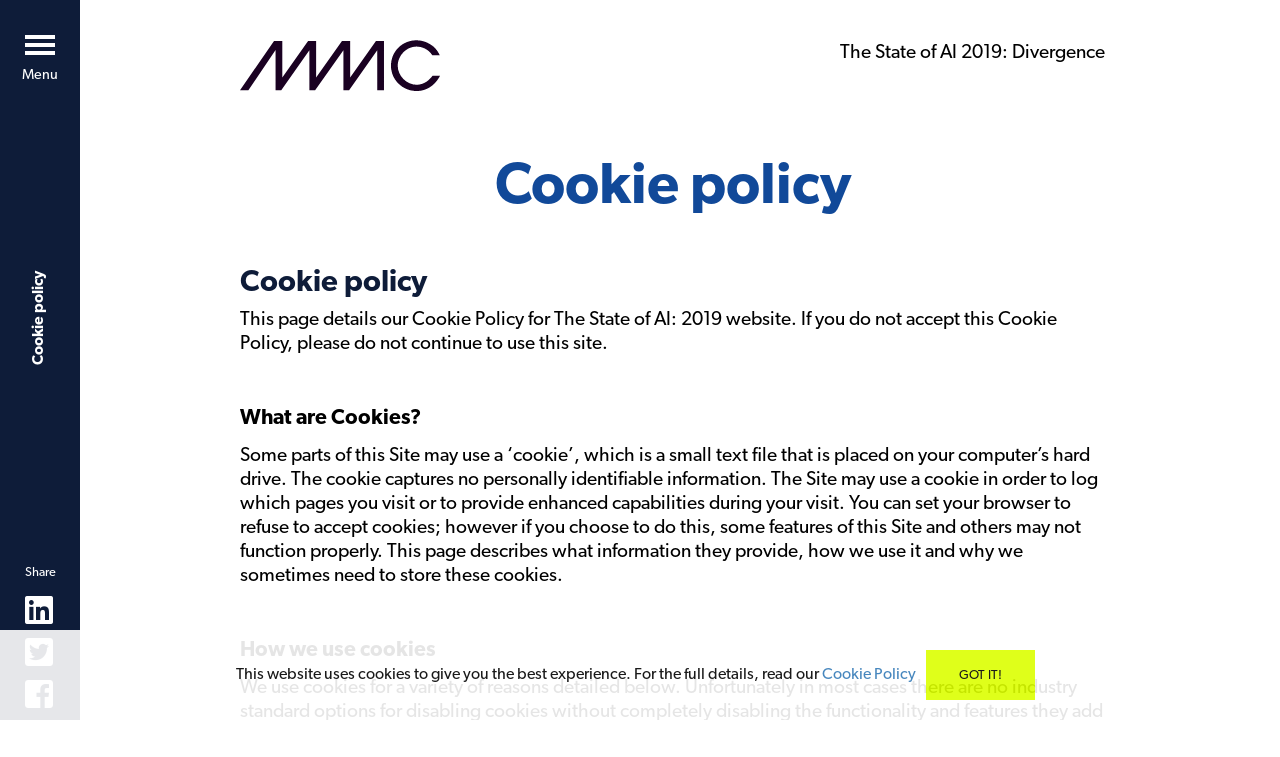

--- FILE ---
content_type: text/html; charset=UTF-8
request_url: https://www.stateofai2019.com/cookie-policy/
body_size: 32581
content:
<!DOCTYPE html><html><head><meta charSet="utf-8"/><meta http-equiv="x-ua-compatible" content="ie=edge"/><meta name="viewport" content="width=device-width, initial-scale=1, shrink-to-fit=no"/><style data-href="/app.5704bdf80190565d6e90.css">@import url(https://use.typekit.net/mha0eet.css);html{-ms-text-size-adjust:100%;-webkit-text-size-adjust:100%;font-family:sans-serif}body{margin:0}article,aside,details,figcaption,figure,footer,header,hgroup,main,menu,nav,section,summary{display:block}audio,canvas,progress,video{display:inline-block;vertical-align:baseline}audio:not([controls]){display:none;height:0}[hidden],template{display:none}a{background-color:transparent}a:active,a:hover{outline:0}abbr[title]{border-bottom:1px dotted}b,strong{font-weight:700}dfn{font-style:italic}h1{font-size:2em;margin:.67em 0}mark{background:#ff0;color:#000}small{font-size:80%}sub,sup{font-size:75%;line-height:0;position:relative;vertical-align:baseline}sup{top:-.5em}sub{bottom:-.25em}img{border:0}svg:not(:root){overflow:hidden}figure{margin:1em 40px}hr{box-sizing:content-box;height:0}pre{overflow:auto}code,kbd,pre,samp{font-family:monospace,monospace;font-size:1em}button,input,optgroup,select,textarea{color:inherit;font:inherit;margin:0}button{overflow:visible}button,select{text-transform:none}button,html input[type=button],input[type=reset],input[type=submit]{-webkit-appearance:button;cursor:pointer}button[disabled],html input[disabled]{cursor:default}button::-moz-focus-inner,input::-moz-focus-inner{border:0;padding:0}input{line-height:normal}input[type=checkbox],input[type=radio]{box-sizing:border-box;padding:0}input[type=number]::-webkit-inner-spin-button,input[type=number]::-webkit-outer-spin-button{height:auto}input[type=search]{-webkit-appearance:textfield;box-sizing:content-box}input[type=search]::-webkit-search-cancel-button,input[type=search]::-webkit-search-decoration{-webkit-appearance:none}fieldset{border:1px solid silver;margin:0 2px;padding:.35em .625em .75em}textarea{overflow:auto}optgroup{font-weight:700}table{border-collapse:collapse;border-spacing:0}td,th{padding:0}/*! Source: https://github.com/h5bp/html5-boilerplate/blob/master/src/css/main.css */@media print{*,:after,:before{background:transparent!important;box-shadow:none!important;color:#000!important;text-shadow:none!important}a,a:visited{text-decoration:underline}a[href]:after{content:" (" attr(href) ")"}abbr[title]:after{content:" (" attr(title) ")"}a[href^="#"]:after,a[href^="javascript:"]:after{content:""}blockquote,pre{border:1px solid #999;page-break-inside:avoid}thead{display:table-header-group}img,tr{page-break-inside:avoid}img{max-width:100%!important}h2,h3,p{orphans:3;widows:3}h2,h3{page-break-after:avoid}.navbar{display:none}.btn>.caret,.dropup>.btn>.caret{border-top-color:#000!important}.label{border:1px solid #000}.table{border-collapse:collapse!important}.table td,.table th{background-color:#fff!important}.table-bordered td,.table-bordered th{border:1px solid #ddd!important}}*,:after,:before{box-sizing:border-box}html{-webkit-tap-highlight-color:rgba(0,0,0,0);font-size:10px}body{background-color:#fff;color:#333;font-family:Helvetica Neue,Helvetica,Arial,sans-serif;font-size:14px;line-height:1.42857143}button,input,select,textarea{font-family:inherit;font-size:inherit;line-height:inherit}a{color:#337ab7;text-decoration:none}a:focus,a:hover{color:#23527c;text-decoration:underline}a:focus{outline:5px auto -webkit-focus-ring-color;outline-offset:-2px}figure{margin:0}img{vertical-align:middle}.img-responsive{display:block;height:auto;max-width:100%}.img-rounded{border-radius:6px}.img-thumbnail{background-color:#fff;border:1px solid #ddd;border-radius:4px;display:inline-block;height:auto;line-height:1.42857143;max-width:100%;padding:4px;transition:all .2s ease-in-out}.img-circle{border-radius:50%}hr{border:0;border-top:1px solid #eee;margin-bottom:20px;margin-top:20px}[role=button]{cursor:pointer}.h1,.h2,.h3,.h4,.h5,.h6,h1,h2,h3,h4,h5,h6{color:inherit;font-family:inherit;font-weight:500;line-height:1.1}.h1 .small,.h1 small,.h2 .small,.h2 small,.h3 .small,.h3 small,.h4 .small,.h4 small,.h5 .small,.h5 small,.h6 .small,.h6 small,h1 .small,h1 small,h2 .small,h2 small,h3 .small,h3 small,h4 .small,h4 small,h5 .small,h5 small,h6 .small,h6 small{color:#777;font-weight:400;line-height:1}.h1,.h2,.h3,h1,h2,h3{margin-bottom:10px;margin-top:20px}.h1 .small,.h1 small,.h2 .small,.h2 small,.h3 .small,.h3 small,h1 .small,h1 small,h2 .small,h2 small,h3 .small,h3 small{font-size:65%}.h4,.h5,.h6,h4,h5,h6{margin-bottom:10px;margin-top:10px}.h4 .small,.h4 small,.h5 .small,.h5 small,.h6 .small,.h6 small,h4 .small,h4 small,h5 .small,h5 small,h6 .small,h6 small{font-size:75%}.h1,h1{font-size:36px}.h2,h2{font-size:30px}.h3,h3{font-size:24px}.h4,h4{font-size:18px}.h5,h5{font-size:14px}.h6,h6{font-size:12px}p{margin:0 0 10px}.lead{font-size:16px;font-weight:300;line-height:1.4;margin-bottom:20px}@media (min-width:768px){.lead{font-size:21px}}.small,small{font-size:85%}.mark,mark{background-color:#fcf8e3;padding:.2em}.text-left{text-align:left}.text-right{text-align:right}.text-center{text-align:center}.text-justify{text-align:justify}.text-nowrap{white-space:nowrap}.text-lowercase{text-transform:lowercase}.text-uppercase{text-transform:uppercase}.text-capitalize{text-transform:capitalize}.text-muted{color:#777}.text-primary{color:#337ab7}a.text-primary:focus,a.text-primary:hover{color:#286090}.text-success{color:#3c763d}a.text-success:focus,a.text-success:hover{color:#2b542c}.text-info{color:#31708f}a.text-info:focus,a.text-info:hover{color:#245269}.text-warning{color:#8a6d3b}a.text-warning:focus,a.text-warning:hover{color:#66512c}.text-danger{color:#a94442}a.text-danger:focus,a.text-danger:hover{color:#843534}.bg-primary{background-color:#337ab7;color:#fff}a.bg-primary:focus,a.bg-primary:hover{background-color:#286090}.bg-success{background-color:#dff0d8}a.bg-success:focus,a.bg-success:hover{background-color:#c1e2b3}.bg-info{background-color:#d9edf7}a.bg-info:focus,a.bg-info:hover{background-color:#afd9ee}.bg-warning{background-color:#fcf8e3}a.bg-warning:focus,a.bg-warning:hover{background-color:#f7ecb5}.bg-danger{background-color:#f2dede}a.bg-danger:focus,a.bg-danger:hover{background-color:#e4b9b9}.page-header{border-bottom:1px solid #eee;margin:40px 0 20px;padding-bottom:9px}ol,ul{margin-bottom:10px;margin-top:0}ol ol,ol ul,ul ol,ul ul{margin-bottom:0}.list-inline,.list-unstyled{list-style:none;padding-left:0}.list-inline{margin-left:-5px}.list-inline>li{display:inline-block;padding-left:5px;padding-right:5px}dl{margin-bottom:20px;margin-top:0}dd,dt{line-height:1.42857143}dt{font-weight:700}dd{margin-left:0}@media (min-width:768px){.dl-horizontal dt{clear:left;float:left;overflow:hidden;text-align:right;text-overflow:ellipsis;white-space:nowrap;width:160px}.dl-horizontal dd{margin-left:180px}}abbr[data-original-title],abbr[title]{border-bottom:1px dotted #777;cursor:help}.initialism{font-size:90%;text-transform:uppercase}blockquote{border-left:5px solid #eee;font-size:17.5px;margin:0 0 20px;padding:10px 20px}blockquote ol:last-child,blockquote p:last-child,blockquote ul:last-child{margin-bottom:0}blockquote .small,blockquote footer,blockquote small{color:#777;display:block;font-size:80%;line-height:1.42857143}blockquote .small:before,blockquote footer:before,blockquote small:before{content:"\2014   \A0"}.blockquote-reverse,blockquote.pull-right{border-left:0;border-right:5px solid #eee;padding-left:0;padding-right:15px;text-align:right}.blockquote-reverse .small:before,.blockquote-reverse footer:before,.blockquote-reverse small:before,blockquote.pull-right .small:before,blockquote.pull-right footer:before,blockquote.pull-right small:before{content:""}.blockquote-reverse .small:after,.blockquote-reverse footer:after,.blockquote-reverse small:after,blockquote.pull-right .small:after,blockquote.pull-right footer:after,blockquote.pull-right small:after{content:"\A0   \2014"}address{font-style:normal;line-height:1.42857143;margin-bottom:20px}.container{margin-left:auto;margin-right:auto;padding-left:15px;padding-right:15px}@media (min-width:768px){.container{width:750px}}@media (min-width:992px){.container{width:970px}}@media (min-width:1200px){.container{width:1170px}}.container-fluid{margin-left:auto;margin-right:auto;padding-left:15px;padding-right:15px}.row{margin-left:-15px;margin-right:-15px}.col-lg-1,.col-lg-2,.col-lg-3,.col-lg-4,.col-lg-5,.col-lg-6,.col-lg-7,.col-lg-8,.col-lg-9,.col-lg-10,.col-lg-11,.col-lg-12,.col-md-1,.col-md-2,.col-md-3,.col-md-4,.col-md-5,.col-md-6,.col-md-7,.col-md-8,.col-md-9,.col-md-10,.col-md-11,.col-md-12,.col-sm-1,.col-sm-2,.col-sm-3,.col-sm-4,.col-sm-5,.col-sm-6,.col-sm-7,.col-sm-8,.col-sm-9,.col-sm-10,.col-sm-11,.col-sm-12,.col-xs-1,.col-xs-2,.col-xs-3,.col-xs-4,.col-xs-5,.col-xs-6,.col-xs-7,.col-xs-8,.col-xs-9,.col-xs-10,.col-xs-11,.col-xs-12{min-height:1px;padding-left:15px;padding-right:15px;position:relative}.col-xs-1,.col-xs-2,.col-xs-3,.col-xs-4,.col-xs-5,.col-xs-6,.col-xs-7,.col-xs-8,.col-xs-9,.col-xs-10,.col-xs-11,.col-xs-12{float:left}.col-xs-12{width:100%}.col-xs-11{width:91.66666667%}.col-xs-10{width:83.33333333%}.col-xs-9{width:75%}.col-xs-8{width:66.66666667%}.col-xs-7{width:58.33333333%}.col-xs-6{width:50%}.col-xs-5{width:41.66666667%}.col-xs-4{width:33.33333333%}.col-xs-3{width:25%}.col-xs-2{width:16.66666667%}.col-xs-1{width:8.33333333%}.col-xs-pull-12{right:100%}.col-xs-pull-11{right:91.66666667%}.col-xs-pull-10{right:83.33333333%}.col-xs-pull-9{right:75%}.col-xs-pull-8{right:66.66666667%}.col-xs-pull-7{right:58.33333333%}.col-xs-pull-6{right:50%}.col-xs-pull-5{right:41.66666667%}.col-xs-pull-4{right:33.33333333%}.col-xs-pull-3{right:25%}.col-xs-pull-2{right:16.66666667%}.col-xs-pull-1{right:8.33333333%}.col-xs-pull-0{right:auto}.col-xs-push-12{left:100%}.col-xs-push-11{left:91.66666667%}.col-xs-push-10{left:83.33333333%}.col-xs-push-9{left:75%}.col-xs-push-8{left:66.66666667%}.col-xs-push-7{left:58.33333333%}.col-xs-push-6{left:50%}.col-xs-push-5{left:41.66666667%}.col-xs-push-4{left:33.33333333%}.col-xs-push-3{left:25%}.col-xs-push-2{left:16.66666667%}.col-xs-push-1{left:8.33333333%}.col-xs-push-0{left:auto}.col-xs-offset-12{margin-left:100%}.col-xs-offset-11{margin-left:91.66666667%}.col-xs-offset-10{margin-left:83.33333333%}.col-xs-offset-9{margin-left:75%}.col-xs-offset-8{margin-left:66.66666667%}.col-xs-offset-7{margin-left:58.33333333%}.col-xs-offset-6{margin-left:50%}.col-xs-offset-5{margin-left:41.66666667%}.col-xs-offset-4{margin-left:33.33333333%}.col-xs-offset-3{margin-left:25%}.col-xs-offset-2{margin-left:16.66666667%}.col-xs-offset-1{margin-left:8.33333333%}.col-xs-offset-0{margin-left:0}@media (min-width:768px){.col-sm-1,.col-sm-2,.col-sm-3,.col-sm-4,.col-sm-5,.col-sm-6,.col-sm-7,.col-sm-8,.col-sm-9,.col-sm-10,.col-sm-11,.col-sm-12{float:left}.col-sm-12{width:100%}.col-sm-11{width:91.66666667%}.col-sm-10{width:83.33333333%}.col-sm-9{width:75%}.col-sm-8{width:66.66666667%}.col-sm-7{width:58.33333333%}.col-sm-6{width:50%}.col-sm-5{width:41.66666667%}.col-sm-4{width:33.33333333%}.col-sm-3{width:25%}.col-sm-2{width:16.66666667%}.col-sm-1{width:8.33333333%}.col-sm-pull-12{right:100%}.col-sm-pull-11{right:91.66666667%}.col-sm-pull-10{right:83.33333333%}.col-sm-pull-9{right:75%}.col-sm-pull-8{right:66.66666667%}.col-sm-pull-7{right:58.33333333%}.col-sm-pull-6{right:50%}.col-sm-pull-5{right:41.66666667%}.col-sm-pull-4{right:33.33333333%}.col-sm-pull-3{right:25%}.col-sm-pull-2{right:16.66666667%}.col-sm-pull-1{right:8.33333333%}.col-sm-pull-0{right:auto}.col-sm-push-12{left:100%}.col-sm-push-11{left:91.66666667%}.col-sm-push-10{left:83.33333333%}.col-sm-push-9{left:75%}.col-sm-push-8{left:66.66666667%}.col-sm-push-7{left:58.33333333%}.col-sm-push-6{left:50%}.col-sm-push-5{left:41.66666667%}.col-sm-push-4{left:33.33333333%}.col-sm-push-3{left:25%}.col-sm-push-2{left:16.66666667%}.col-sm-push-1{left:8.33333333%}.col-sm-push-0{left:auto}.col-sm-offset-12{margin-left:100%}.col-sm-offset-11{margin-left:91.66666667%}.col-sm-offset-10{margin-left:83.33333333%}.col-sm-offset-9{margin-left:75%}.col-sm-offset-8{margin-left:66.66666667%}.col-sm-offset-7{margin-left:58.33333333%}.col-sm-offset-6{margin-left:50%}.col-sm-offset-5{margin-left:41.66666667%}.col-sm-offset-4{margin-left:33.33333333%}.col-sm-offset-3{margin-left:25%}.col-sm-offset-2{margin-left:16.66666667%}.col-sm-offset-1{margin-left:8.33333333%}.col-sm-offset-0{margin-left:0}}@media (min-width:992px){.col-md-1,.col-md-2,.col-md-3,.col-md-4,.col-md-5,.col-md-6,.col-md-7,.col-md-8,.col-md-9,.col-md-10,.col-md-11,.col-md-12{float:left}.col-md-12{width:100%}.col-md-11{width:91.66666667%}.col-md-10{width:83.33333333%}.col-md-9{width:75%}.col-md-8{width:66.66666667%}.col-md-7{width:58.33333333%}.col-md-6{width:50%}.col-md-5{width:41.66666667%}.col-md-4{width:33.33333333%}.col-md-3{width:25%}.col-md-2{width:16.66666667%}.col-md-1{width:8.33333333%}.col-md-pull-12{right:100%}.col-md-pull-11{right:91.66666667%}.col-md-pull-10{right:83.33333333%}.col-md-pull-9{right:75%}.col-md-pull-8{right:66.66666667%}.col-md-pull-7{right:58.33333333%}.col-md-pull-6{right:50%}.col-md-pull-5{right:41.66666667%}.col-md-pull-4{right:33.33333333%}.col-md-pull-3{right:25%}.col-md-pull-2{right:16.66666667%}.col-md-pull-1{right:8.33333333%}.col-md-pull-0{right:auto}.col-md-push-12{left:100%}.col-md-push-11{left:91.66666667%}.col-md-push-10{left:83.33333333%}.col-md-push-9{left:75%}.col-md-push-8{left:66.66666667%}.col-md-push-7{left:58.33333333%}.col-md-push-6{left:50%}.col-md-push-5{left:41.66666667%}.col-md-push-4{left:33.33333333%}.col-md-push-3{left:25%}.col-md-push-2{left:16.66666667%}.col-md-push-1{left:8.33333333%}.col-md-push-0{left:auto}.col-md-offset-12{margin-left:100%}.col-md-offset-11{margin-left:91.66666667%}.col-md-offset-10{margin-left:83.33333333%}.col-md-offset-9{margin-left:75%}.col-md-offset-8{margin-left:66.66666667%}.col-md-offset-7{margin-left:58.33333333%}.col-md-offset-6{margin-left:50%}.col-md-offset-5{margin-left:41.66666667%}.col-md-offset-4{margin-left:33.33333333%}.col-md-offset-3{margin-left:25%}.col-md-offset-2{margin-left:16.66666667%}.col-md-offset-1{margin-left:8.33333333%}.col-md-offset-0{margin-left:0}}@media (min-width:1200px){.col-lg-1,.col-lg-2,.col-lg-3,.col-lg-4,.col-lg-5,.col-lg-6,.col-lg-7,.col-lg-8,.col-lg-9,.col-lg-10,.col-lg-11,.col-lg-12{float:left}.col-lg-12{width:100%}.col-lg-11{width:91.66666667%}.col-lg-10{width:83.33333333%}.col-lg-9{width:75%}.col-lg-8{width:66.66666667%}.col-lg-7{width:58.33333333%}.col-lg-6{width:50%}.col-lg-5{width:41.66666667%}.col-lg-4{width:33.33333333%}.col-lg-3{width:25%}.col-lg-2{width:16.66666667%}.col-lg-1{width:8.33333333%}.col-lg-pull-12{right:100%}.col-lg-pull-11{right:91.66666667%}.col-lg-pull-10{right:83.33333333%}.col-lg-pull-9{right:75%}.col-lg-pull-8{right:66.66666667%}.col-lg-pull-7{right:58.33333333%}.col-lg-pull-6{right:50%}.col-lg-pull-5{right:41.66666667%}.col-lg-pull-4{right:33.33333333%}.col-lg-pull-3{right:25%}.col-lg-pull-2{right:16.66666667%}.col-lg-pull-1{right:8.33333333%}.col-lg-pull-0{right:auto}.col-lg-push-12{left:100%}.col-lg-push-11{left:91.66666667%}.col-lg-push-10{left:83.33333333%}.col-lg-push-9{left:75%}.col-lg-push-8{left:66.66666667%}.col-lg-push-7{left:58.33333333%}.col-lg-push-6{left:50%}.col-lg-push-5{left:41.66666667%}.col-lg-push-4{left:33.33333333%}.col-lg-push-3{left:25%}.col-lg-push-2{left:16.66666667%}.col-lg-push-1{left:8.33333333%}.col-lg-push-0{left:auto}.col-lg-offset-12{margin-left:100%}.col-lg-offset-11{margin-left:91.66666667%}.col-lg-offset-10{margin-left:83.33333333%}.col-lg-offset-9{margin-left:75%}.col-lg-offset-8{margin-left:66.66666667%}.col-lg-offset-7{margin-left:58.33333333%}.col-lg-offset-6{margin-left:50%}.col-lg-offset-5{margin-left:41.66666667%}.col-lg-offset-4{margin-left:33.33333333%}.col-lg-offset-3{margin-left:25%}.col-lg-offset-2{margin-left:16.66666667%}.col-lg-offset-1{margin-left:8.33333333%}.col-lg-offset-0{margin-left:0}}table{background-color:transparent}caption{color:#777;padding-bottom:8px;padding-top:8px}caption,th{text-align:left}.table{margin-bottom:20px;max-width:100%;width:100%}.table>tbody>tr>td,.table>tbody>tr>th,.table>tfoot>tr>td,.table>tfoot>tr>th,.table>thead>tr>td,.table>thead>tr>th{border-top:1px solid #ddd;line-height:1.42857143;padding:8px;vertical-align:top}.table>thead>tr>th{border-bottom:2px solid #ddd;vertical-align:bottom}.table>caption+thead>tr:first-child>td,.table>caption+thead>tr:first-child>th,.table>colgroup+thead>tr:first-child>td,.table>colgroup+thead>tr:first-child>th,.table>thead:first-child>tr:first-child>td,.table>thead:first-child>tr:first-child>th{border-top:0}.table>tbody+tbody{border-top:2px solid #ddd}.table .table{background-color:#fff}.table-condensed>tbody>tr>td,.table-condensed>tbody>tr>th,.table-condensed>tfoot>tr>td,.table-condensed>tfoot>tr>th,.table-condensed>thead>tr>td,.table-condensed>thead>tr>th{padding:5px}.table-bordered,.table-bordered>tbody>tr>td,.table-bordered>tbody>tr>th,.table-bordered>tfoot>tr>td,.table-bordered>tfoot>tr>th,.table-bordered>thead>tr>td,.table-bordered>thead>tr>th{border:1px solid #ddd}.table-bordered>thead>tr>td,.table-bordered>thead>tr>th{border-bottom-width:2px}.table-striped>tbody>tr:nth-of-type(odd){background-color:#f9f9f9}.table-hover>tbody>tr:hover{background-color:#f5f5f5}table col[class*=col-]{display:table-column;float:none;position:static}table td[class*=col-],table th[class*=col-]{display:table-cell;float:none;position:static}.table>tbody>tr.active>td,.table>tbody>tr.active>th,.table>tbody>tr>td.active,.table>tbody>tr>th.active,.table>tfoot>tr.active>td,.table>tfoot>tr.active>th,.table>tfoot>tr>td.active,.table>tfoot>tr>th.active,.table>thead>tr.active>td,.table>thead>tr.active>th,.table>thead>tr>td.active,.table>thead>tr>th.active{background-color:#f5f5f5}.table-hover>tbody>tr.active:hover>td,.table-hover>tbody>tr.active:hover>th,.table-hover>tbody>tr:hover>.active,.table-hover>tbody>tr>td.active:hover,.table-hover>tbody>tr>th.active:hover{background-color:#e8e8e8}.table>tbody>tr.success>td,.table>tbody>tr.success>th,.table>tbody>tr>td.success,.table>tbody>tr>th.success,.table>tfoot>tr.success>td,.table>tfoot>tr.success>th,.table>tfoot>tr>td.success,.table>tfoot>tr>th.success,.table>thead>tr.success>td,.table>thead>tr.success>th,.table>thead>tr>td.success,.table>thead>tr>th.success{background-color:#dff0d8}.table-hover>tbody>tr.success:hover>td,.table-hover>tbody>tr.success:hover>th,.table-hover>tbody>tr:hover>.success,.table-hover>tbody>tr>td.success:hover,.table-hover>tbody>tr>th.success:hover{background-color:#d0e9c6}.table>tbody>tr.info>td,.table>tbody>tr.info>th,.table>tbody>tr>td.info,.table>tbody>tr>th.info,.table>tfoot>tr.info>td,.table>tfoot>tr.info>th,.table>tfoot>tr>td.info,.table>tfoot>tr>th.info,.table>thead>tr.info>td,.table>thead>tr.info>th,.table>thead>tr>td.info,.table>thead>tr>th.info{background-color:#d9edf7}.table-hover>tbody>tr.info:hover>td,.table-hover>tbody>tr.info:hover>th,.table-hover>tbody>tr:hover>.info,.table-hover>tbody>tr>td.info:hover,.table-hover>tbody>tr>th.info:hover{background-color:#c4e3f3}.table>tbody>tr.warning>td,.table>tbody>tr.warning>th,.table>tbody>tr>td.warning,.table>tbody>tr>th.warning,.table>tfoot>tr.warning>td,.table>tfoot>tr.warning>th,.table>tfoot>tr>td.warning,.table>tfoot>tr>th.warning,.table>thead>tr.warning>td,.table>thead>tr.warning>th,.table>thead>tr>td.warning,.table>thead>tr>th.warning{background-color:#fcf8e3}.table-hover>tbody>tr.warning:hover>td,.table-hover>tbody>tr.warning:hover>th,.table-hover>tbody>tr:hover>.warning,.table-hover>tbody>tr>td.warning:hover,.table-hover>tbody>tr>th.warning:hover{background-color:#faf2cc}.table>tbody>tr.danger>td,.table>tbody>tr.danger>th,.table>tbody>tr>td.danger,.table>tbody>tr>th.danger,.table>tfoot>tr.danger>td,.table>tfoot>tr.danger>th,.table>tfoot>tr>td.danger,.table>tfoot>tr>th.danger,.table>thead>tr.danger>td,.table>thead>tr.danger>th,.table>thead>tr>td.danger,.table>thead>tr>th.danger{background-color:#f2dede}.table-hover>tbody>tr.danger:hover>td,.table-hover>tbody>tr.danger:hover>th,.table-hover>tbody>tr:hover>.danger,.table-hover>tbody>tr>td.danger:hover,.table-hover>tbody>tr>th.danger:hover{background-color:#ebcccc}.table-responsive{min-height:.01%;overflow-x:auto}@media screen and (max-width:767px){.table-responsive{-ms-overflow-style:-ms-autohiding-scrollbar;border:1px solid #ddd;margin-bottom:15px;overflow-y:hidden;width:100%}.table-responsive>.table{margin-bottom:0}.table-responsive>.table>tbody>tr>td,.table-responsive>.table>tbody>tr>th,.table-responsive>.table>tfoot>tr>td,.table-responsive>.table>tfoot>tr>th,.table-responsive>.table>thead>tr>td,.table-responsive>.table>thead>tr>th{white-space:nowrap}.table-responsive>.table-bordered{border:0}.table-responsive>.table-bordered>tbody>tr>td:first-child,.table-responsive>.table-bordered>tbody>tr>th:first-child,.table-responsive>.table-bordered>tfoot>tr>td:first-child,.table-responsive>.table-bordered>tfoot>tr>th:first-child,.table-responsive>.table-bordered>thead>tr>td:first-child,.table-responsive>.table-bordered>thead>tr>th:first-child{border-left:0}.table-responsive>.table-bordered>tbody>tr>td:last-child,.table-responsive>.table-bordered>tbody>tr>th:last-child,.table-responsive>.table-bordered>tfoot>tr>td:last-child,.table-responsive>.table-bordered>tfoot>tr>th:last-child,.table-responsive>.table-bordered>thead>tr>td:last-child,.table-responsive>.table-bordered>thead>tr>th:last-child{border-right:0}.table-responsive>.table-bordered>tbody>tr:last-child>td,.table-responsive>.table-bordered>tbody>tr:last-child>th,.table-responsive>.table-bordered>tfoot>tr:last-child>td,.table-responsive>.table-bordered>tfoot>tr:last-child>th{border-bottom:0}}fieldset{margin:0;min-width:0}fieldset,legend{border:0;padding:0}legend{border-bottom:1px solid #e5e5e5;color:#333;display:block;font-size:21px;line-height:inherit;margin-bottom:20px;width:100%}label{display:inline-block;font-weight:700;margin-bottom:5px;max-width:100%}input[type=search]{box-sizing:border-box}input[type=checkbox],input[type=radio]{line-height:normal;margin:4px 0 0;margin-top:1px\9}input[type=file]{display:block}input[type=range]{display:block;width:100%}select[multiple],select[size]{height:auto}input[type=checkbox]:focus,input[type=file]:focus,input[type=radio]:focus{outline:5px auto -webkit-focus-ring-color;outline-offset:-2px}output{padding-top:7px}.form-control,output{color:#555;display:block;font-size:14px;line-height:1.42857143}.form-control{background-color:#fff;background-image:none;border:1px solid #ccc;border-radius:4px;box-shadow:inset 0 1px 1px rgba(0,0,0,.075);height:34px;padding:6px 12px;transition:border-color .15s ease-in-out,box-shadow .15s ease-in-out;width:100%}.form-control:focus{border-color:#66afe9;box-shadow:inset 0 1px 1px rgba(0,0,0,.075),0 0 8px rgba(102,175,233,.6);outline:0}.form-control::-moz-placeholder{color:#999;opacity:1}.form-control:-ms-input-placeholder{color:#999}.form-control::-webkit-input-placeholder{color:#999}.form-control::-ms-expand{background-color:transparent;border:0}.form-control[disabled],.form-control[readonly],fieldset[disabled] .form-control{background-color:#eee;opacity:1}.form-control[disabled],fieldset[disabled] .form-control{cursor:not-allowed}textarea.form-control{height:auto}input[type=search]{-webkit-appearance:none}@media screen and (-webkit-min-device-pixel-ratio:0){input[type=date].form-control,input[type=datetime-local].form-control,input[type=month].form-control,input[type=time].form-control{line-height:34px}.input-group-sm input[type=date],.input-group-sm input[type=datetime-local],.input-group-sm input[type=month],.input-group-sm input[type=time],input[type=date].input-sm,input[type=datetime-local].input-sm,input[type=month].input-sm,input[type=time].input-sm{line-height:30px}.input-group-lg input[type=date],.input-group-lg input[type=datetime-local],.input-group-lg input[type=month],.input-group-lg input[type=time],input[type=date].input-lg,input[type=datetime-local].input-lg,input[type=month].input-lg,input[type=time].input-lg{line-height:46px}}.form-group{margin-bottom:15px}.checkbox,.radio{display:block;margin-bottom:10px;margin-top:10px;position:relative}.checkbox label,.radio label{cursor:pointer;font-weight:400;margin-bottom:0;min-height:20px;padding-left:20px}.checkbox-inline input[type=checkbox],.checkbox input[type=checkbox],.radio-inline input[type=radio],.radio input[type=radio]{margin-left:-20px;margin-top:4px\9;position:absolute}.checkbox+.checkbox,.radio+.radio{margin-top:-5px}.checkbox-inline,.radio-inline{cursor:pointer;display:inline-block;font-weight:400;margin-bottom:0;padding-left:20px;position:relative;vertical-align:middle}.checkbox-inline+.checkbox-inline,.radio-inline+.radio-inline{margin-left:10px;margin-top:0}.checkbox-inline.disabled,.checkbox.disabled label,.radio-inline.disabled,.radio.disabled label,fieldset[disabled] .checkbox-inline,fieldset[disabled] .checkbox label,fieldset[disabled] .radio-inline,fieldset[disabled] .radio label,fieldset[disabled] input[type=checkbox],fieldset[disabled] input[type=radio],input[type=checkbox].disabled,input[type=checkbox][disabled],input[type=radio].disabled,input[type=radio][disabled]{cursor:not-allowed}.form-control-static{margin-bottom:0;min-height:34px;padding-bottom:7px;padding-top:7px}.form-control-static.input-lg,.form-control-static.input-sm{padding-left:0;padding-right:0}.input-sm{border-radius:3px;font-size:12px;height:30px;line-height:1.5;padding:5px 10px}select.input-sm{height:30px;line-height:30px}select[multiple].input-sm,textarea.input-sm{height:auto}.form-group-sm .form-control{border-radius:3px;font-size:12px;height:30px;line-height:1.5;padding:5px 10px}.form-group-sm select.form-control{height:30px;line-height:30px}.form-group-sm select[multiple].form-control,.form-group-sm textarea.form-control{height:auto}.form-group-sm .form-control-static{font-size:12px;height:30px;line-height:1.5;min-height:32px;padding:6px 10px}.input-lg{border-radius:6px;font-size:18px;height:46px;line-height:1.3333333;padding:10px 16px}select.input-lg{height:46px;line-height:46px}select[multiple].input-lg,textarea.input-lg{height:auto}.form-group-lg .form-control{border-radius:6px;font-size:18px;height:46px;line-height:1.3333333;padding:10px 16px}.form-group-lg select.form-control{height:46px;line-height:46px}.form-group-lg select[multiple].form-control,.form-group-lg textarea.form-control{height:auto}.form-group-lg .form-control-static{font-size:18px;height:46px;line-height:1.3333333;min-height:38px;padding:11px 16px}.has-feedback{position:relative}.has-feedback .form-control{padding-right:42.5px}.form-control-feedback{display:block;height:34px;line-height:34px;pointer-events:none;position:absolute;right:0;text-align:center;top:0;width:34px;z-index:2}.form-group-lg .form-control+.form-control-feedback,.input-group-lg+.form-control-feedback,.input-lg+.form-control-feedback{height:46px;line-height:46px;width:46px}.form-group-sm .form-control+.form-control-feedback,.input-group-sm+.form-control-feedback,.input-sm+.form-control-feedback{height:30px;line-height:30px;width:30px}.has-success .checkbox,.has-success .checkbox-inline,.has-success.checkbox-inline label,.has-success.checkbox label,.has-success .control-label,.has-success .help-block,.has-success .radio,.has-success .radio-inline,.has-success.radio-inline label,.has-success.radio label{color:#3c763d}.has-success .form-control{border-color:#3c763d;box-shadow:inset 0 1px 1px rgba(0,0,0,.075)}.has-success .form-control:focus{border-color:#2b542c;box-shadow:inset 0 1px 1px rgba(0,0,0,.075),0 0 6px #67b168}.has-success .input-group-addon{background-color:#dff0d8;border-color:#3c763d;color:#3c763d}.has-success .form-control-feedback{color:#3c763d}.has-warning .checkbox,.has-warning .checkbox-inline,.has-warning.checkbox-inline label,.has-warning.checkbox label,.has-warning .control-label,.has-warning .help-block,.has-warning .radio,.has-warning .radio-inline,.has-warning.radio-inline label,.has-warning.radio label{color:#8a6d3b}.has-warning .form-control{border-color:#8a6d3b;box-shadow:inset 0 1px 1px rgba(0,0,0,.075)}.has-warning .form-control:focus{border-color:#66512c;box-shadow:inset 0 1px 1px rgba(0,0,0,.075),0 0 6px #c0a16b}.has-warning .input-group-addon{background-color:#fcf8e3;border-color:#8a6d3b;color:#8a6d3b}.has-warning .form-control-feedback{color:#8a6d3b}.has-error .checkbox,.has-error .checkbox-inline,.has-error.checkbox-inline label,.has-error.checkbox label,.has-error .control-label,.has-error .help-block,.has-error .radio,.has-error .radio-inline,.has-error.radio-inline label,.has-error.radio label{color:#a94442}.has-error .form-control{border-color:#a94442;box-shadow:inset 0 1px 1px rgba(0,0,0,.075)}.has-error .form-control:focus{border-color:#843534;box-shadow:inset 0 1px 1px rgba(0,0,0,.075),0 0 6px #ce8483}.has-error .input-group-addon{background-color:#f2dede;border-color:#a94442;color:#a94442}.has-error .form-control-feedback{color:#a94442}.has-feedback label~.form-control-feedback{top:25px}.has-feedback label.sr-only~.form-control-feedback{top:0}.help-block{color:#737373;display:block;margin-bottom:10px;margin-top:5px}@media (min-width:768px){.form-inline .form-group{display:inline-block;margin-bottom:0;vertical-align:middle}.form-inline .form-control{display:inline-block;vertical-align:middle;width:auto}.form-inline .form-control-static{display:inline-block}.form-inline .input-group{display:inline-table;vertical-align:middle}.form-inline .input-group .form-control,.form-inline .input-group .input-group-addon,.form-inline .input-group .input-group-btn{width:auto}.form-inline .input-group>.form-control{width:100%}.form-inline .control-label{margin-bottom:0;vertical-align:middle}.form-inline .checkbox,.form-inline .radio{display:inline-block;margin-bottom:0;margin-top:0;vertical-align:middle}.form-inline .checkbox label,.form-inline .radio label{padding-left:0}.form-inline .checkbox input[type=checkbox],.form-inline .radio input[type=radio]{margin-left:0;position:relative}.form-inline .has-feedback .form-control-feedback{top:0}}.form-horizontal .checkbox,.form-horizontal .checkbox-inline,.form-horizontal .radio,.form-horizontal .radio-inline{margin-bottom:0;margin-top:0;padding-top:7px}.form-horizontal .checkbox,.form-horizontal .radio{min-height:27px}.form-horizontal .form-group{margin-left:-15px;margin-right:-15px}@media (min-width:768px){.form-horizontal .control-label{margin-bottom:0;padding-top:7px;text-align:right}}.form-horizontal .has-feedback .form-control-feedback{right:15px}@media (min-width:768px){.form-horizontal .form-group-lg .control-label{font-size:18px;padding-top:11px}}@media (min-width:768px){.form-horizontal .form-group-sm .control-label{font-size:12px;padding-top:6px}}.btn{-moz-user-select:none;-ms-user-select:none;-webkit-user-select:none;background-image:none;border:1px solid transparent;border-radius:4px;cursor:pointer;display:inline-block;font-size:14px;font-weight:400;line-height:1.42857143;margin-bottom:0;padding:6px 12px;text-align:center;touch-action:manipulation;user-select:none;vertical-align:middle;white-space:nowrap}.btn.active.focus,.btn.active:focus,.btn.focus,.btn:active.focus,.btn:active:focus,.btn:focus{outline:5px auto -webkit-focus-ring-color;outline-offset:-2px}.btn.focus,.btn:focus,.btn:hover{color:#333;text-decoration:none}.btn.active,.btn:active{background-image:none;box-shadow:inset 0 3px 5px rgba(0,0,0,.125);outline:0}.btn.disabled,.btn[disabled],fieldset[disabled] .btn{box-shadow:none;cursor:not-allowed;filter:alpha(opacity=65);opacity:.65}a.btn.disabled,fieldset[disabled] a.btn{pointer-events:none}.btn-default{background-color:#fff;border-color:#ccc;color:#333}.btn-default.focus,.btn-default:focus{background-color:#e6e6e6;border-color:#8c8c8c;color:#333}.btn-default.active,.btn-default:active,.btn-default:hover,.open>.dropdown-toggle.btn-default{background-color:#e6e6e6;border-color:#adadad;color:#333}.btn-default.active.focus,.btn-default.active:focus,.btn-default.active:hover,.btn-default:active.focus,.btn-default:active:focus,.btn-default:active:hover,.open>.dropdown-toggle.btn-default.focus,.open>.dropdown-toggle.btn-default:focus,.open>.dropdown-toggle.btn-default:hover{background-color:#d4d4d4;border-color:#8c8c8c;color:#333}.btn-default.active,.btn-default:active,.open>.dropdown-toggle.btn-default{background-image:none}.btn-default.disabled.focus,.btn-default.disabled:focus,.btn-default.disabled:hover,.btn-default[disabled].focus,.btn-default[disabled]:focus,.btn-default[disabled]:hover,fieldset[disabled] .btn-default.focus,fieldset[disabled] .btn-default:focus,fieldset[disabled] .btn-default:hover{background-color:#fff;border-color:#ccc}.btn-default .badge{background-color:#333;color:#fff}.btn-primary{background-color:#337ab7;border-color:#2e6da4;color:#fff}.btn-primary.focus,.btn-primary:focus{background-color:#286090;border-color:#122b40;color:#fff}.btn-primary.active,.btn-primary:active,.btn-primary:hover,.open>.dropdown-toggle.btn-primary{background-color:#286090;border-color:#204d74;color:#fff}.btn-primary.active.focus,.btn-primary.active:focus,.btn-primary.active:hover,.btn-primary:active.focus,.btn-primary:active:focus,.btn-primary:active:hover,.open>.dropdown-toggle.btn-primary.focus,.open>.dropdown-toggle.btn-primary:focus,.open>.dropdown-toggle.btn-primary:hover{background-color:#204d74;border-color:#122b40;color:#fff}.btn-primary.active,.btn-primary:active,.open>.dropdown-toggle.btn-primary{background-image:none}.btn-primary.disabled.focus,.btn-primary.disabled:focus,.btn-primary.disabled:hover,.btn-primary[disabled].focus,.btn-primary[disabled]:focus,.btn-primary[disabled]:hover,fieldset[disabled] .btn-primary.focus,fieldset[disabled] .btn-primary:focus,fieldset[disabled] .btn-primary:hover{background-color:#337ab7;border-color:#2e6da4}.btn-primary .badge{background-color:#fff;color:#337ab7}.btn-success{background-color:#5cb85c;border-color:#4cae4c;color:#fff}.btn-success.focus,.btn-success:focus{background-color:#449d44;border-color:#255625;color:#fff}.btn-success.active,.btn-success:active,.btn-success:hover,.open>.dropdown-toggle.btn-success{background-color:#449d44;border-color:#398439;color:#fff}.btn-success.active.focus,.btn-success.active:focus,.btn-success.active:hover,.btn-success:active.focus,.btn-success:active:focus,.btn-success:active:hover,.open>.dropdown-toggle.btn-success.focus,.open>.dropdown-toggle.btn-success:focus,.open>.dropdown-toggle.btn-success:hover{background-color:#398439;border-color:#255625;color:#fff}.btn-success.active,.btn-success:active,.open>.dropdown-toggle.btn-success{background-image:none}.btn-success.disabled.focus,.btn-success.disabled:focus,.btn-success.disabled:hover,.btn-success[disabled].focus,.btn-success[disabled]:focus,.btn-success[disabled]:hover,fieldset[disabled] .btn-success.focus,fieldset[disabled] .btn-success:focus,fieldset[disabled] .btn-success:hover{background-color:#5cb85c;border-color:#4cae4c}.btn-success .badge{background-color:#fff;color:#5cb85c}.btn-info{background-color:#5bc0de;border-color:#46b8da;color:#fff}.btn-info.focus,.btn-info:focus{background-color:#31b0d5;border-color:#1b6d85;color:#fff}.btn-info.active,.btn-info:active,.btn-info:hover,.open>.dropdown-toggle.btn-info{background-color:#31b0d5;border-color:#269abc;color:#fff}.btn-info.active.focus,.btn-info.active:focus,.btn-info.active:hover,.btn-info:active.focus,.btn-info:active:focus,.btn-info:active:hover,.open>.dropdown-toggle.btn-info.focus,.open>.dropdown-toggle.btn-info:focus,.open>.dropdown-toggle.btn-info:hover{background-color:#269abc;border-color:#1b6d85;color:#fff}.btn-info.active,.btn-info:active,.open>.dropdown-toggle.btn-info{background-image:none}.btn-info.disabled.focus,.btn-info.disabled:focus,.btn-info.disabled:hover,.btn-info[disabled].focus,.btn-info[disabled]:focus,.btn-info[disabled]:hover,fieldset[disabled] .btn-info.focus,fieldset[disabled] .btn-info:focus,fieldset[disabled] .btn-info:hover{background-color:#5bc0de;border-color:#46b8da}.btn-info .badge{background-color:#fff;color:#5bc0de}.btn-warning{background-color:#f0ad4e;border-color:#eea236;color:#fff}.btn-warning.focus,.btn-warning:focus{background-color:#ec971f;border-color:#985f0d;color:#fff}.btn-warning.active,.btn-warning:active,.btn-warning:hover,.open>.dropdown-toggle.btn-warning{background-color:#ec971f;border-color:#d58512;color:#fff}.btn-warning.active.focus,.btn-warning.active:focus,.btn-warning.active:hover,.btn-warning:active.focus,.btn-warning:active:focus,.btn-warning:active:hover,.open>.dropdown-toggle.btn-warning.focus,.open>.dropdown-toggle.btn-warning:focus,.open>.dropdown-toggle.btn-warning:hover{background-color:#d58512;border-color:#985f0d;color:#fff}.btn-warning.active,.btn-warning:active,.open>.dropdown-toggle.btn-warning{background-image:none}.btn-warning.disabled.focus,.btn-warning.disabled:focus,.btn-warning.disabled:hover,.btn-warning[disabled].focus,.btn-warning[disabled]:focus,.btn-warning[disabled]:hover,fieldset[disabled] .btn-warning.focus,fieldset[disabled] .btn-warning:focus,fieldset[disabled] .btn-warning:hover{background-color:#f0ad4e;border-color:#eea236}.btn-warning .badge{background-color:#fff;color:#f0ad4e}.btn-danger{background-color:#d9534f;border-color:#d43f3a;color:#fff}.btn-danger.focus,.btn-danger:focus{background-color:#c9302c;border-color:#761c19;color:#fff}.btn-danger.active,.btn-danger:active,.btn-danger:hover,.open>.dropdown-toggle.btn-danger{background-color:#c9302c;border-color:#ac2925;color:#fff}.btn-danger.active.focus,.btn-danger.active:focus,.btn-danger.active:hover,.btn-danger:active.focus,.btn-danger:active:focus,.btn-danger:active:hover,.open>.dropdown-toggle.btn-danger.focus,.open>.dropdown-toggle.btn-danger:focus,.open>.dropdown-toggle.btn-danger:hover{background-color:#ac2925;border-color:#761c19;color:#fff}.btn-danger.active,.btn-danger:active,.open>.dropdown-toggle.btn-danger{background-image:none}.btn-danger.disabled.focus,.btn-danger.disabled:focus,.btn-danger.disabled:hover,.btn-danger[disabled].focus,.btn-danger[disabled]:focus,.btn-danger[disabled]:hover,fieldset[disabled] .btn-danger.focus,fieldset[disabled] .btn-danger:focus,fieldset[disabled] .btn-danger:hover{background-color:#d9534f;border-color:#d43f3a}.btn-danger .badge{background-color:#fff;color:#d9534f}.btn-link{border-radius:0;color:#337ab7;font-weight:400}.btn-link,.btn-link.active,.btn-link:active,.btn-link[disabled],fieldset[disabled] .btn-link{background-color:transparent;box-shadow:none}.btn-link,.btn-link:active,.btn-link:focus,.btn-link:hover{border-color:transparent}.btn-link:focus,.btn-link:hover{background-color:transparent;color:#23527c;text-decoration:underline}.btn-link[disabled]:focus,.btn-link[disabled]:hover,fieldset[disabled] .btn-link:focus,fieldset[disabled] .btn-link:hover{color:#777;text-decoration:none}.btn-group-lg>.btn,.btn-lg{border-radius:6px;font-size:18px;line-height:1.3333333;padding:10px 16px}.btn-group-sm>.btn,.btn-sm{border-radius:3px;font-size:12px;line-height:1.5;padding:5px 10px}.btn-group-xs>.btn,.btn-xs{border-radius:3px;font-size:12px;line-height:1.5;padding:1px 5px}.btn-block{display:block;width:100%}.btn-block+.btn-block{margin-top:5px}input[type=button].btn-block,input[type=reset].btn-block,input[type=submit].btn-block{width:100%}.btn-group,.btn-group-vertical{display:inline-block;position:relative;vertical-align:middle}.btn-group-vertical>.btn,.btn-group>.btn{float:left;position:relative}.btn-group-vertical>.btn.active,.btn-group-vertical>.btn:active,.btn-group-vertical>.btn:focus,.btn-group-vertical>.btn:hover,.btn-group>.btn.active,.btn-group>.btn:active,.btn-group>.btn:focus,.btn-group>.btn:hover{z-index:2}.btn-group .btn+.btn,.btn-group .btn+.btn-group,.btn-group .btn-group+.btn,.btn-group .btn-group+.btn-group{margin-left:-1px}.btn-toolbar{margin-left:-5px}.btn-toolbar .btn,.btn-toolbar .btn-group,.btn-toolbar .input-group{float:left}.btn-toolbar>.btn,.btn-toolbar>.btn-group,.btn-toolbar>.input-group{margin-left:5px}.btn-group>.btn:not(:first-child):not(:last-child):not(.dropdown-toggle){border-radius:0}.btn-group>.btn:first-child{margin-left:0}.btn-group>.btn:first-child:not(:last-child):not(.dropdown-toggle){border-bottom-right-radius:0;border-top-right-radius:0}.btn-group>.btn:last-child:not(:first-child),.btn-group>.dropdown-toggle:not(:first-child){border-bottom-left-radius:0;border-top-left-radius:0}.btn-group>.btn-group{float:left}.btn-group>.btn-group:not(:first-child):not(:last-child)>.btn{border-radius:0}.btn-group>.btn-group:first-child:not(:last-child)>.btn:last-child,.btn-group>.btn-group:first-child:not(:last-child)>.dropdown-toggle{border-bottom-right-radius:0;border-top-right-radius:0}.btn-group>.btn-group:last-child:not(:first-child)>.btn:first-child{border-bottom-left-radius:0;border-top-left-radius:0}.btn-group .dropdown-toggle:active,.btn-group.open .dropdown-toggle{outline:0}.btn-group>.btn+.dropdown-toggle{padding-left:8px;padding-right:8px}.btn-group>.btn-lg+.dropdown-toggle{padding-left:12px;padding-right:12px}.btn-group.open .dropdown-toggle{box-shadow:inset 0 3px 5px rgba(0,0,0,.125)}.btn-group.open .dropdown-toggle.btn-link{box-shadow:none}.btn .caret{margin-left:0}.btn-lg .caret{border-width:5px 5px 0}.dropup .btn-lg .caret{border-width:0 5px 5px}.btn-group-vertical>.btn,.btn-group-vertical>.btn-group,.btn-group-vertical>.btn-group>.btn{display:block;float:none;max-width:100%;width:100%}.btn-group-vertical>.btn-group>.btn{float:none}.btn-group-vertical>.btn+.btn,.btn-group-vertical>.btn+.btn-group,.btn-group-vertical>.btn-group+.btn,.btn-group-vertical>.btn-group+.btn-group{margin-left:0;margin-top:-1px}.btn-group-vertical>.btn:not(:first-child):not(:last-child){border-radius:0}.btn-group-vertical>.btn:first-child:not(:last-child){border-bottom-left-radius:0;border-bottom-right-radius:0;border-top-left-radius:4px;border-top-right-radius:4px}.btn-group-vertical>.btn:last-child:not(:first-child){border-bottom-left-radius:4px;border-bottom-right-radius:4px;border-top-left-radius:0;border-top-right-radius:0}.btn-group-vertical>.btn-group:not(:first-child):not(:last-child)>.btn{border-radius:0}.btn-group-vertical>.btn-group:first-child:not(:last-child)>.btn:last-child,.btn-group-vertical>.btn-group:first-child:not(:last-child)>.dropdown-toggle{border-bottom-left-radius:0;border-bottom-right-radius:0}.btn-group-vertical>.btn-group:last-child:not(:first-child)>.btn:first-child{border-top-left-radius:0;border-top-right-radius:0}.btn-group-justified{border-collapse:separate;display:table;table-layout:fixed;width:100%}.btn-group-justified>.btn,.btn-group-justified>.btn-group{display:table-cell;float:none;width:1%}.btn-group-justified>.btn-group .btn{width:100%}.btn-group-justified>.btn-group .dropdown-menu{left:auto}[data-toggle=buttons]>.btn-group>.btn input[type=checkbox],[data-toggle=buttons]>.btn-group>.btn input[type=radio],[data-toggle=buttons]>.btn input[type=checkbox],[data-toggle=buttons]>.btn input[type=radio]{clip:rect(0,0,0,0);pointer-events:none;position:absolute}.input-group{border-collapse:separate;display:table;position:relative}.input-group[class*=col-]{float:none;padding-left:0;padding-right:0}.input-group .form-control{float:left;margin-bottom:0;position:relative;width:100%;z-index:2}.input-group .form-control:focus{z-index:3}.input-group-lg>.form-control,.input-group-lg>.input-group-addon,.input-group-lg>.input-group-btn>.btn{border-radius:6px;font-size:18px;height:46px;line-height:1.3333333;padding:10px 16px}select.input-group-lg>.form-control,select.input-group-lg>.input-group-addon,select.input-group-lg>.input-group-btn>.btn{height:46px;line-height:46px}select[multiple].input-group-lg>.form-control,select[multiple].input-group-lg>.input-group-addon,select[multiple].input-group-lg>.input-group-btn>.btn,textarea.input-group-lg>.form-control,textarea.input-group-lg>.input-group-addon,textarea.input-group-lg>.input-group-btn>.btn{height:auto}.input-group-sm>.form-control,.input-group-sm>.input-group-addon,.input-group-sm>.input-group-btn>.btn{border-radius:3px;font-size:12px;height:30px;line-height:1.5;padding:5px 10px}select.input-group-sm>.form-control,select.input-group-sm>.input-group-addon,select.input-group-sm>.input-group-btn>.btn{height:30px;line-height:30px}select[multiple].input-group-sm>.form-control,select[multiple].input-group-sm>.input-group-addon,select[multiple].input-group-sm>.input-group-btn>.btn,textarea.input-group-sm>.form-control,textarea.input-group-sm>.input-group-addon,textarea.input-group-sm>.input-group-btn>.btn{height:auto}.input-group-addon,.input-group-btn,.input-group .form-control{display:table-cell}.input-group-addon:not(:first-child):not(:last-child),.input-group-btn:not(:first-child):not(:last-child),.input-group .form-control:not(:first-child):not(:last-child){border-radius:0}.input-group-addon,.input-group-btn{vertical-align:middle;white-space:nowrap;width:1%}.input-group-addon{background-color:#eee;border:1px solid #ccc;border-radius:4px;color:#555;font-size:14px;font-weight:400;line-height:1;padding:6px 12px;text-align:center}.input-group-addon.input-sm{border-radius:3px;font-size:12px;padding:5px 10px}.input-group-addon.input-lg{border-radius:6px;font-size:18px;padding:10px 16px}.input-group-addon input[type=checkbox],.input-group-addon input[type=radio]{margin-top:0}.input-group-addon:first-child,.input-group-btn:first-child>.btn,.input-group-btn:first-child>.btn-group>.btn,.input-group-btn:first-child>.dropdown-toggle,.input-group-btn:last-child>.btn-group:not(:last-child)>.btn,.input-group-btn:last-child>.btn:not(:last-child):not(.dropdown-toggle),.input-group .form-control:first-child{border-bottom-right-radius:0;border-top-right-radius:0}.input-group-addon:first-child{border-right:0}.input-group-addon:last-child,.input-group-btn:first-child>.btn-group:not(:first-child)>.btn,.input-group-btn:first-child>.btn:not(:first-child),.input-group-btn:last-child>.btn,.input-group-btn:last-child>.btn-group>.btn,.input-group-btn:last-child>.dropdown-toggle,.input-group .form-control:last-child{border-bottom-left-radius:0;border-top-left-radius:0}.input-group-addon:last-child{border-left:0}.input-group-btn{font-size:0;white-space:nowrap}.input-group-btn,.input-group-btn>.btn{position:relative}.input-group-btn>.btn+.btn{margin-left:-1px}.input-group-btn>.btn:active,.input-group-btn>.btn:focus,.input-group-btn>.btn:hover{z-index:2}.input-group-btn:first-child>.btn,.input-group-btn:first-child>.btn-group{margin-right:-1px}.input-group-btn:last-child>.btn,.input-group-btn:last-child>.btn-group{margin-left:-1px;z-index:2}.label{border-radius:.25em;color:#fff;display:inline;font-size:75%;font-weight:700;line-height:1;padding:.2em .6em .3em;text-align:center;vertical-align:baseline;white-space:nowrap}a.label:focus,a.label:hover{color:#fff;cursor:pointer;text-decoration:none}.label:empty{display:none}.btn .label{position:relative;top:-1px}.label-default{background-color:#777}.label-default[href]:focus,.label-default[href]:hover{background-color:#5e5e5e}.label-primary{background-color:#337ab7}.label-primary[href]:focus,.label-primary[href]:hover{background-color:#286090}.label-success{background-color:#5cb85c}.label-success[href]:focus,.label-success[href]:hover{background-color:#449d44}.label-info{background-color:#5bc0de}.label-info[href]:focus,.label-info[href]:hover{background-color:#31b0d5}.label-warning{background-color:#f0ad4e}.label-warning[href]:focus,.label-warning[href]:hover{background-color:#ec971f}.label-danger{background-color:#d9534f}.label-danger[href]:focus,.label-danger[href]:hover{background-color:#c9302c}.btn-group-vertical>.btn-group:after,.btn-group-vertical>.btn-group:before,.btn-toolbar:after,.btn-toolbar:before,.clearfix:after,.clearfix:before,.container-fluid:after,.container-fluid:before,.container:after,.container:before,.dl-horizontal dd:after,.dl-horizontal dd:before,.form-horizontal .form-group:after,.form-horizontal .form-group:before,.row:after,.row:before{content:" ";display:table}.btn-group-vertical>.btn-group:after,.btn-toolbar:after,.clearfix:after,.container-fluid:after,.container:after,.dl-horizontal dd:after,.form-horizontal .form-group:after,.row:after{clear:both}.center-block{display:block;margin-left:auto;margin-right:auto}.pull-right{float:right!important}.pull-left{float:left!important}.hide{display:none!important}.show{display:block!important}.invisible{visibility:hidden}.text-hide{background-color:transparent;border:0;color:transparent;font:0/0 a;text-shadow:none}.hidden{display:none!important}.affix{position:fixed}@-ms-viewport{width:device-width}.visible-lg,.visible-lg-block,.visible-lg-inline,.visible-lg-inline-block,.visible-md,.visible-md-block,.visible-md-inline,.visible-md-inline-block,.visible-sm,.visible-sm-block,.visible-sm-inline,.visible-sm-inline-block,.visible-xs,.visible-xs-block,.visible-xs-inline,.visible-xs-inline-block{display:none!important}@media (max-width:767px){.visible-xs{display:block!important}table.visible-xs{display:table!important}tr.visible-xs{display:table-row!important}td.visible-xs,th.visible-xs{display:table-cell!important}}@media (max-width:767px){.visible-xs-block{display:block!important}}@media (max-width:767px){.visible-xs-inline{display:inline!important}}@media (max-width:767px){.visible-xs-inline-block{display:inline-block!important}}@media (min-width:768px) and (max-width:991px){.visible-sm{display:block!important}table.visible-sm{display:table!important}tr.visible-sm{display:table-row!important}td.visible-sm,th.visible-sm{display:table-cell!important}}@media (min-width:768px) and (max-width:991px){.visible-sm-block{display:block!important}}@media (min-width:768px) and (max-width:991px){.visible-sm-inline{display:inline!important}}@media (min-width:768px) and (max-width:991px){.visible-sm-inline-block{display:inline-block!important}}@media (min-width:992px) and (max-width:1199px){.visible-md{display:block!important}table.visible-md{display:table!important}tr.visible-md{display:table-row!important}td.visible-md,th.visible-md{display:table-cell!important}}@media (min-width:992px) and (max-width:1199px){.visible-md-block{display:block!important}}@media (min-width:992px) and (max-width:1199px){.visible-md-inline{display:inline!important}}@media (min-width:992px) and (max-width:1199px){.visible-md-inline-block{display:inline-block!important}}@media (min-width:1200px){.visible-lg{display:block!important}table.visible-lg{display:table!important}tr.visible-lg{display:table-row!important}td.visible-lg,th.visible-lg{display:table-cell!important}}@media (min-width:1200px){.visible-lg-block{display:block!important}}@media (min-width:1200px){.visible-lg-inline{display:inline!important}}@media (min-width:1200px){.visible-lg-inline-block{display:inline-block!important}}@media (max-width:767px){.hidden-xs{display:none!important}}@media (min-width:768px) and (max-width:991px){.hidden-sm{display:none!important}}@media (min-width:992px) and (max-width:1199px){.hidden-md{display:none!important}}@media (min-width:1200px){.hidden-lg{display:none!important}}.visible-print{display:none!important}@media print{.visible-print{display:block!important}table.visible-print{display:table!important}tr.visible-print{display:table-row!important}td.visible-print,th.visible-print{display:table-cell!important}}.visible-print-block{display:none!important}@media print{.visible-print-block{display:block!important}}.visible-print-inline{display:none!important}@media print{.visible-print-inline{display:inline!important}}.visible-print-inline-block{display:none!important}@media print{.visible-print-inline-block{display:inline-block!important}}@media print{.hidden-print{display:none!important}}
/*!
 * Font Awesome Free 5.5.0 by @fontawesome - https://fontawesome.com
 * License - https://fontawesome.com/license/free (Icons: CC BY 4.0, Fonts: SIL OFL 1.1, Code: MIT License)
 */.fa,.fab,.fal,.far,.fas{-moz-osx-font-smoothing:grayscale;-webkit-font-smoothing:antialiased;display:inline-block;font-style:normal;font-variant:normal;line-height:1;text-rendering:auto}.fa-lg{font-size:1.33333em;line-height:.75em;vertical-align:-.0667em}.fa-xs{font-size:.75em}.fa-sm{font-size:.875em}.fa-1x{font-size:1em}.fa-2x{font-size:2em}.fa-3x{font-size:3em}.fa-4x{font-size:4em}.fa-5x{font-size:5em}.fa-6x{font-size:6em}.fa-7x{font-size:7em}.fa-8x{font-size:8em}.fa-9x{font-size:9em}.fa-10x{font-size:10em}.fa-fw{text-align:center;width:1.25em}.fa-ul{list-style-type:none;margin-left:2.5em;padding-left:0}.fa-ul>li{position:relative}.fa-li{left:-2em;line-height:inherit;position:absolute;text-align:center;width:2em}.fa-border{border:.08em solid #eee;border-radius:.1em;padding:.2em .25em .15em}.fa-pull-left{float:left}.fa-pull-right{float:right}.fa.fa-pull-left,.fab.fa-pull-left,.fal.fa-pull-left,.far.fa-pull-left,.fas.fa-pull-left{margin-right:.3em}.fa.fa-pull-right,.fab.fa-pull-right,.fal.fa-pull-right,.far.fa-pull-right,.fas.fa-pull-right{margin-left:.3em}.fa-spin{-webkit-animation:fa-spin 2s linear infinite;animation:fa-spin 2s linear infinite}.fa-pulse{-webkit-animation:fa-spin 1s steps(8) infinite;animation:fa-spin 1s steps(8) infinite}@-webkit-keyframes fa-spin{0%{-webkit-transform:rotate(0deg);transform:rotate(0deg)}to{-webkit-transform:rotate(1turn);transform:rotate(1turn)}}@keyframes fa-spin{0%{-webkit-transform:rotate(0deg);transform:rotate(0deg)}to{-webkit-transform:rotate(1turn);transform:rotate(1turn)}}.fa-rotate-90{-ms-filter:"progid:DXImageTransform.Microsoft.BasicImage(rotation=1)";-webkit-transform:rotate(90deg);transform:rotate(90deg)}.fa-rotate-180{-ms-filter:"progid:DXImageTransform.Microsoft.BasicImage(rotation=2)";-webkit-transform:rotate(180deg);transform:rotate(180deg)}.fa-rotate-270{-ms-filter:"progid:DXImageTransform.Microsoft.BasicImage(rotation=3)";-webkit-transform:rotate(270deg);transform:rotate(270deg)}.fa-flip-horizontal{-ms-filter:"progid:DXImageTransform.Microsoft.BasicImage(rotation=0, mirror=1)";-webkit-transform:scaleX(-1);transform:scaleX(-1)}.fa-flip-vertical{-webkit-transform:scaleY(-1);transform:scaleY(-1)}.fa-flip-horizontal.fa-flip-vertical,.fa-flip-vertical{-ms-filter:"progid:DXImageTransform.Microsoft.BasicImage(rotation=2, mirror=1)"}.fa-flip-horizontal.fa-flip-vertical{-webkit-transform:scale(-1);transform:scale(-1)}:root .fa-flip-horizontal,:root .fa-flip-vertical,:root .fa-rotate-90,:root .fa-rotate-180,:root .fa-rotate-270{-webkit-filter:none;filter:none}.fa-stack{display:inline-block;height:2em;line-height:2em;position:relative;vertical-align:middle;width:2.5em}.fa-stack-1x,.fa-stack-2x{left:0;position:absolute;text-align:center;width:100%}.fa-stack-1x{line-height:inherit}.fa-stack-2x{font-size:2em}.fa-inverse{color:#fff}.fa-500px:before{content:"\F26E"}.fa-accessible-icon:before{content:"\F368"}.fa-accusoft:before{content:"\F369"}.fa-acquisitions-incorporated:before{content:"\F6AF"}.fa-ad:before{content:"\F641"}.fa-address-book:before{content:"\F2B9"}.fa-address-card:before{content:"\F2BB"}.fa-adjust:before{content:"\F042"}.fa-adn:before{content:"\F170"}.fa-adversal:before{content:"\F36A"}.fa-affiliatetheme:before{content:"\F36B"}.fa-air-freshener:before{content:"\F5D0"}.fa-algolia:before{content:"\F36C"}.fa-align-center:before{content:"\F037"}.fa-align-justify:before{content:"\F039"}.fa-align-left:before{content:"\F036"}.fa-align-right:before{content:"\F038"}.fa-alipay:before{content:"\F642"}.fa-allergies:before{content:"\F461"}.fa-amazon:before{content:"\F270"}.fa-amazon-pay:before{content:"\F42C"}.fa-ambulance:before{content:"\F0F9"}.fa-american-sign-language-interpreting:before{content:"\F2A3"}.fa-amilia:before{content:"\F36D"}.fa-anchor:before{content:"\F13D"}.fa-android:before{content:"\F17B"}.fa-angellist:before{content:"\F209"}.fa-angle-double-down:before{content:"\F103"}.fa-angle-double-left:before{content:"\F100"}.fa-angle-double-right:before{content:"\F101"}.fa-angle-double-up:before{content:"\F102"}.fa-angle-down:before{content:"\F107"}.fa-angle-left:before{content:"\F104"}.fa-angle-right:before{content:"\F105"}.fa-angle-up:before{content:"\F106"}.fa-angry:before{content:"\F556"}.fa-angrycreative:before{content:"\F36E"}.fa-angular:before{content:"\F420"}.fa-ankh:before{content:"\F644"}.fa-app-store:before{content:"\F36F"}.fa-app-store-ios:before{content:"\F370"}.fa-apper:before{content:"\F371"}.fa-apple:before{content:"\F179"}.fa-apple-alt:before{content:"\F5D1"}.fa-apple-pay:before{content:"\F415"}.fa-archive:before{content:"\F187"}.fa-archway:before{content:"\F557"}.fa-arrow-alt-circle-down:before{content:"\F358"}.fa-arrow-alt-circle-left:before{content:"\F359"}.fa-arrow-alt-circle-right:before{content:"\F35A"}.fa-arrow-alt-circle-up:before{content:"\F35B"}.fa-arrow-circle-down:before{content:"\F0AB"}.fa-arrow-circle-left:before{content:"\F0A8"}.fa-arrow-circle-right:before{content:"\F0A9"}.fa-arrow-circle-up:before{content:"\F0AA"}.fa-arrow-down:before{content:"\F063"}.fa-arrow-left:before{content:"\F060"}.fa-arrow-right:before{content:"\F061"}.fa-arrow-up:before{content:"\F062"}.fa-arrows-alt:before{content:"\F0B2"}.fa-arrows-alt-h:before{content:"\F337"}.fa-arrows-alt-v:before{content:"\F338"}.fa-assistive-listening-systems:before{content:"\F2A2"}.fa-asterisk:before{content:"\F069"}.fa-asymmetrik:before{content:"\F372"}.fa-at:before{content:"\F1FA"}.fa-atlas:before{content:"\F558"}.fa-atom:before{content:"\F5D2"}.fa-audible:before{content:"\F373"}.fa-audio-description:before{content:"\F29E"}.fa-autoprefixer:before{content:"\F41C"}.fa-avianex:before{content:"\F374"}.fa-aviato:before{content:"\F421"}.fa-award:before{content:"\F559"}.fa-aws:before{content:"\F375"}.fa-backspace:before{content:"\F55A"}.fa-backward:before{content:"\F04A"}.fa-balance-scale:before{content:"\F24E"}.fa-ban:before{content:"\F05E"}.fa-band-aid:before{content:"\F462"}.fa-bandcamp:before{content:"\F2D5"}.fa-barcode:before{content:"\F02A"}.fa-bars:before{content:"\F0C9"}.fa-baseball-ball:before{content:"\F433"}.fa-basketball-ball:before{content:"\F434"}.fa-bath:before{content:"\F2CD"}.fa-battery-empty:before{content:"\F244"}.fa-battery-full:before{content:"\F240"}.fa-battery-half:before{content:"\F242"}.fa-battery-quarter:before{content:"\F243"}.fa-battery-three-quarters:before{content:"\F241"}.fa-bed:before{content:"\F236"}.fa-beer:before{content:"\F0FC"}.fa-behance:before{content:"\F1B4"}.fa-behance-square:before{content:"\F1B5"}.fa-bell:before{content:"\F0F3"}.fa-bell-slash:before{content:"\F1F6"}.fa-bezier-curve:before{content:"\F55B"}.fa-bible:before{content:"\F647"}.fa-bicycle:before{content:"\F206"}.fa-bimobject:before{content:"\F378"}.fa-binoculars:before{content:"\F1E5"}.fa-birthday-cake:before{content:"\F1FD"}.fa-bitbucket:before{content:"\F171"}.fa-bitcoin:before{content:"\F379"}.fa-bity:before{content:"\F37A"}.fa-black-tie:before{content:"\F27E"}.fa-blackberry:before{content:"\F37B"}.fa-blender:before{content:"\F517"}.fa-blender-phone:before{content:"\F6B6"}.fa-blind:before{content:"\F29D"}.fa-blogger:before{content:"\F37C"}.fa-blogger-b:before{content:"\F37D"}.fa-bluetooth:before{content:"\F293"}.fa-bluetooth-b:before{content:"\F294"}.fa-bold:before{content:"\F032"}.fa-bolt:before{content:"\F0E7"}.fa-bomb:before{content:"\F1E2"}.fa-bone:before{content:"\F5D7"}.fa-bong:before{content:"\F55C"}.fa-book:before{content:"\F02D"}.fa-book-dead:before{content:"\F6B7"}.fa-book-open:before{content:"\F518"}.fa-book-reader:before{content:"\F5DA"}.fa-bookmark:before{content:"\F02E"}.fa-bowling-ball:before{content:"\F436"}.fa-box:before{content:"\F466"}.fa-box-open:before{content:"\F49E"}.fa-boxes:before{content:"\F468"}.fa-braille:before{content:"\F2A1"}.fa-brain:before{content:"\F5DC"}.fa-briefcase:before{content:"\F0B1"}.fa-briefcase-medical:before{content:"\F469"}.fa-broadcast-tower:before{content:"\F519"}.fa-broom:before{content:"\F51A"}.fa-brush:before{content:"\F55D"}.fa-btc:before{content:"\F15A"}.fa-bug:before{content:"\F188"}.fa-building:before{content:"\F1AD"}.fa-bullhorn:before{content:"\F0A1"}.fa-bullseye:before{content:"\F140"}.fa-burn:before{content:"\F46A"}.fa-buromobelexperte:before{content:"\F37F"}.fa-bus:before{content:"\F207"}.fa-bus-alt:before{content:"\F55E"}.fa-business-time:before{content:"\F64A"}.fa-buysellads:before{content:"\F20D"}.fa-calculator:before{content:"\F1EC"}.fa-calendar:before{content:"\F133"}.fa-calendar-alt:before{content:"\F073"}.fa-calendar-check:before{content:"\F274"}.fa-calendar-minus:before{content:"\F272"}.fa-calendar-plus:before{content:"\F271"}.fa-calendar-times:before{content:"\F273"}.fa-camera:before{content:"\F030"}.fa-camera-retro:before{content:"\F083"}.fa-campground:before{content:"\F6BB"}.fa-cannabis:before{content:"\F55F"}.fa-capsules:before{content:"\F46B"}.fa-car:before{content:"\F1B9"}.fa-car-alt:before{content:"\F5DE"}.fa-car-battery:before{content:"\F5DF"}.fa-car-crash:before{content:"\F5E1"}.fa-car-side:before{content:"\F5E4"}.fa-caret-down:before{content:"\F0D7"}.fa-caret-left:before{content:"\F0D9"}.fa-caret-right:before{content:"\F0DA"}.fa-caret-square-down:before{content:"\F150"}.fa-caret-square-left:before{content:"\F191"}.fa-caret-square-right:before{content:"\F152"}.fa-caret-square-up:before{content:"\F151"}.fa-caret-up:before{content:"\F0D8"}.fa-cart-arrow-down:before{content:"\F218"}.fa-cart-plus:before{content:"\F217"}.fa-cat:before{content:"\F6BE"}.fa-cc-amazon-pay:before{content:"\F42D"}.fa-cc-amex:before{content:"\F1F3"}.fa-cc-apple-pay:before{content:"\F416"}.fa-cc-diners-club:before{content:"\F24C"}.fa-cc-discover:before{content:"\F1F2"}.fa-cc-jcb:before{content:"\F24B"}.fa-cc-mastercard:before{content:"\F1F1"}.fa-cc-paypal:before{content:"\F1F4"}.fa-cc-stripe:before{content:"\F1F5"}.fa-cc-visa:before{content:"\F1F0"}.fa-centercode:before{content:"\F380"}.fa-certificate:before{content:"\F0A3"}.fa-chair:before{content:"\F6C0"}.fa-chalkboard:before{content:"\F51B"}.fa-chalkboard-teacher:before{content:"\F51C"}.fa-charging-station:before{content:"\F5E7"}.fa-chart-area:before{content:"\F1FE"}.fa-chart-bar:before{content:"\F080"}.fa-chart-line:before{content:"\F201"}.fa-chart-pie:before{content:"\F200"}.fa-check:before{content:"\F00C"}.fa-check-circle:before{content:"\F058"}.fa-check-double:before{content:"\F560"}.fa-check-square:before{content:"\F14A"}.fa-chess:before{content:"\F439"}.fa-chess-bishop:before{content:"\F43A"}.fa-chess-board:before{content:"\F43C"}.fa-chess-king:before{content:"\F43F"}.fa-chess-knight:before{content:"\F441"}.fa-chess-pawn:before{content:"\F443"}.fa-chess-queen:before{content:"\F445"}.fa-chess-rook:before{content:"\F447"}.fa-chevron-circle-down:before{content:"\F13A"}.fa-chevron-circle-left:before{content:"\F137"}.fa-chevron-circle-right:before{content:"\F138"}.fa-chevron-circle-up:before{content:"\F139"}.fa-chevron-down:before{content:"\F078"}.fa-chevron-left:before{content:"\F053"}.fa-chevron-right:before{content:"\F054"}.fa-chevron-up:before{content:"\F077"}.fa-child:before{content:"\F1AE"}.fa-chrome:before{content:"\F268"}.fa-church:before{content:"\F51D"}.fa-circle:before{content:"\F111"}.fa-circle-notch:before{content:"\F1CE"}.fa-city:before{content:"\F64F"}.fa-clipboard:before{content:"\F328"}.fa-clipboard-check:before{content:"\F46C"}.fa-clipboard-list:before{content:"\F46D"}.fa-clock:before{content:"\F017"}.fa-clone:before{content:"\F24D"}.fa-closed-captioning:before{content:"\F20A"}.fa-cloud:before{content:"\F0C2"}.fa-cloud-download-alt:before{content:"\F381"}.fa-cloud-meatball:before{content:"\F73B"}.fa-cloud-moon:before{content:"\F6C3"}.fa-cloud-moon-rain:before{content:"\F73C"}.fa-cloud-rain:before{content:"\F73D"}.fa-cloud-showers-heavy:before{content:"\F740"}.fa-cloud-sun:before{content:"\F6C4"}.fa-cloud-sun-rain:before{content:"\F743"}.fa-cloud-upload-alt:before{content:"\F382"}.fa-cloudscale:before{content:"\F383"}.fa-cloudsmith:before{content:"\F384"}.fa-cloudversify:before{content:"\F385"}.fa-cocktail:before{content:"\F561"}.fa-code:before{content:"\F121"}.fa-code-branch:before{content:"\F126"}.fa-codepen:before{content:"\F1CB"}.fa-codiepie:before{content:"\F284"}.fa-coffee:before{content:"\F0F4"}.fa-cog:before{content:"\F013"}.fa-cogs:before{content:"\F085"}.fa-coins:before{content:"\F51E"}.fa-columns:before{content:"\F0DB"}.fa-comment:before{content:"\F075"}.fa-comment-alt:before{content:"\F27A"}.fa-comment-dollar:before{content:"\F651"}.fa-comment-dots:before{content:"\F4AD"}.fa-comment-slash:before{content:"\F4B3"}.fa-comments:before{content:"\F086"}.fa-comments-dollar:before{content:"\F653"}.fa-compact-disc:before{content:"\F51F"}.fa-compass:before{content:"\F14E"}.fa-compress:before{content:"\F066"}.fa-concierge-bell:before{content:"\F562"}.fa-connectdevelop:before{content:"\F20E"}.fa-contao:before{content:"\F26D"}.fa-cookie:before{content:"\F563"}.fa-cookie-bite:before{content:"\F564"}.fa-copy:before{content:"\F0C5"}.fa-copyright:before{content:"\F1F9"}.fa-couch:before{content:"\F4B8"}.fa-cpanel:before{content:"\F388"}.fa-creative-commons:before{content:"\F25E"}.fa-creative-commons-by:before{content:"\F4E7"}.fa-creative-commons-nc:before{content:"\F4E8"}.fa-creative-commons-nc-eu:before{content:"\F4E9"}.fa-creative-commons-nc-jp:before{content:"\F4EA"}.fa-creative-commons-nd:before{content:"\F4EB"}.fa-creative-commons-pd:before{content:"\F4EC"}.fa-creative-commons-pd-alt:before{content:"\F4ED"}.fa-creative-commons-remix:before{content:"\F4EE"}.fa-creative-commons-sa:before{content:"\F4EF"}.fa-creative-commons-sampling:before{content:"\F4F0"}.fa-creative-commons-sampling-plus:before{content:"\F4F1"}.fa-creative-commons-share:before{content:"\F4F2"}.fa-creative-commons-zero:before{content:"\F4F3"}.fa-credit-card:before{content:"\F09D"}.fa-critical-role:before{content:"\F6C9"}.fa-crop:before{content:"\F125"}.fa-crop-alt:before{content:"\F565"}.fa-cross:before{content:"\F654"}.fa-crosshairs:before{content:"\F05B"}.fa-crow:before{content:"\F520"}.fa-crown:before{content:"\F521"}.fa-css3:before{content:"\F13C"}.fa-css3-alt:before{content:"\F38B"}.fa-cube:before{content:"\F1B2"}.fa-cubes:before{content:"\F1B3"}.fa-cut:before{content:"\F0C4"}.fa-cuttlefish:before{content:"\F38C"}.fa-d-and-d:before{content:"\F38D"}.fa-d-and-d-beyond:before{content:"\F6CA"}.fa-dashcube:before{content:"\F210"}.fa-database:before{content:"\F1C0"}.fa-deaf:before{content:"\F2A4"}.fa-delicious:before{content:"\F1A5"}.fa-democrat:before{content:"\F747"}.fa-deploydog:before{content:"\F38E"}.fa-deskpro:before{content:"\F38F"}.fa-desktop:before{content:"\F108"}.fa-dev:before{content:"\F6CC"}.fa-deviantart:before{content:"\F1BD"}.fa-dharmachakra:before{content:"\F655"}.fa-diagnoses:before{content:"\F470"}.fa-dice:before{content:"\F522"}.fa-dice-d20:before{content:"\F6CF"}.fa-dice-d6:before{content:"\F6D1"}.fa-dice-five:before{content:"\F523"}.fa-dice-four:before{content:"\F524"}.fa-dice-one:before{content:"\F525"}.fa-dice-six:before{content:"\F526"}.fa-dice-three:before{content:"\F527"}.fa-dice-two:before{content:"\F528"}.fa-digg:before{content:"\F1A6"}.fa-digital-ocean:before{content:"\F391"}.fa-digital-tachograph:before{content:"\F566"}.fa-directions:before{content:"\F5EB"}.fa-discord:before{content:"\F392"}.fa-discourse:before{content:"\F393"}.fa-divide:before{content:"\F529"}.fa-dizzy:before{content:"\F567"}.fa-dna:before{content:"\F471"}.fa-dochub:before{content:"\F394"}.fa-docker:before{content:"\F395"}.fa-dog:before{content:"\F6D3"}.fa-dollar-sign:before{content:"\F155"}.fa-dolly:before{content:"\F472"}.fa-dolly-flatbed:before{content:"\F474"}.fa-donate:before{content:"\F4B9"}.fa-door-closed:before{content:"\F52A"}.fa-door-open:before{content:"\F52B"}.fa-dot-circle:before{content:"\F192"}.fa-dove:before{content:"\F4BA"}.fa-download:before{content:"\F019"}.fa-draft2digital:before{content:"\F396"}.fa-drafting-compass:before{content:"\F568"}.fa-dragon:before{content:"\F6D5"}.fa-draw-polygon:before{content:"\F5EE"}.fa-dribbble:before{content:"\F17D"}.fa-dribbble-square:before{content:"\F397"}.fa-dropbox:before{content:"\F16B"}.fa-drum:before{content:"\F569"}.fa-drum-steelpan:before{content:"\F56A"}.fa-drumstick-bite:before{content:"\F6D7"}.fa-drupal:before{content:"\F1A9"}.fa-dumbbell:before{content:"\F44B"}.fa-dungeon:before{content:"\F6D9"}.fa-dyalog:before{content:"\F399"}.fa-earlybirds:before{content:"\F39A"}.fa-ebay:before{content:"\F4F4"}.fa-edge:before{content:"\F282"}.fa-edit:before{content:"\F044"}.fa-eject:before{content:"\F052"}.fa-elementor:before{content:"\F430"}.fa-ellipsis-h:before{content:"\F141"}.fa-ellipsis-v:before{content:"\F142"}.fa-ello:before{content:"\F5F1"}.fa-ember:before{content:"\F423"}.fa-empire:before{content:"\F1D1"}.fa-envelope:before{content:"\F0E0"}.fa-envelope-open:before{content:"\F2B6"}.fa-envelope-open-text:before{content:"\F658"}.fa-envelope-square:before{content:"\F199"}.fa-envira:before{content:"\F299"}.fa-equals:before{content:"\F52C"}.fa-eraser:before{content:"\F12D"}.fa-erlang:before{content:"\F39D"}.fa-ethereum:before{content:"\F42E"}.fa-etsy:before{content:"\F2D7"}.fa-euro-sign:before{content:"\F153"}.fa-exchange-alt:before{content:"\F362"}.fa-exclamation:before{content:"\F12A"}.fa-exclamation-circle:before{content:"\F06A"}.fa-exclamation-triangle:before{content:"\F071"}.fa-expand:before{content:"\F065"}.fa-expand-arrows-alt:before{content:"\F31E"}.fa-expeditedssl:before{content:"\F23E"}.fa-external-link-alt:before{content:"\F35D"}.fa-external-link-square-alt:before{content:"\F360"}.fa-eye:before{content:"\F06E"}.fa-eye-dropper:before{content:"\F1FB"}.fa-eye-slash:before{content:"\F070"}.fa-facebook:before{content:"\F09A"}.fa-facebook-f:before{content:"\F39E"}.fa-facebook-messenger:before{content:"\F39F"}.fa-facebook-square:before{content:"\F082"}.fa-fantasy-flight-games:before{content:"\F6DC"}.fa-fast-backward:before{content:"\F049"}.fa-fast-forward:before{content:"\F050"}.fa-fax:before{content:"\F1AC"}.fa-feather:before{content:"\F52D"}.fa-feather-alt:before{content:"\F56B"}.fa-female:before{content:"\F182"}.fa-fighter-jet:before{content:"\F0FB"}.fa-file:before{content:"\F15B"}.fa-file-alt:before{content:"\F15C"}.fa-file-archive:before{content:"\F1C6"}.fa-file-audio:before{content:"\F1C7"}.fa-file-code:before{content:"\F1C9"}.fa-file-contract:before{content:"\F56C"}.fa-file-csv:before{content:"\F6DD"}.fa-file-download:before{content:"\F56D"}.fa-file-excel:before{content:"\F1C3"}.fa-file-export:before{content:"\F56E"}.fa-file-image:before{content:"\F1C5"}.fa-file-import:before{content:"\F56F"}.fa-file-invoice:before{content:"\F570"}.fa-file-invoice-dollar:before{content:"\F571"}.fa-file-medical:before{content:"\F477"}.fa-file-medical-alt:before{content:"\F478"}.fa-file-pdf:before{content:"\F1C1"}.fa-file-powerpoint:before{content:"\F1C4"}.fa-file-prescription:before{content:"\F572"}.fa-file-signature:before{content:"\F573"}.fa-file-upload:before{content:"\F574"}.fa-file-video:before{content:"\F1C8"}.fa-file-word:before{content:"\F1C2"}.fa-fill:before{content:"\F575"}.fa-fill-drip:before{content:"\F576"}.fa-film:before{content:"\F008"}.fa-filter:before{content:"\F0B0"}.fa-fingerprint:before{content:"\F577"}.fa-fire:before{content:"\F06D"}.fa-fire-extinguisher:before{content:"\F134"}.fa-firefox:before{content:"\F269"}.fa-first-aid:before{content:"\F479"}.fa-first-order:before{content:"\F2B0"}.fa-first-order-alt:before{content:"\F50A"}.fa-firstdraft:before{content:"\F3A1"}.fa-fish:before{content:"\F578"}.fa-fist-raised:before{content:"\F6DE"}.fa-flag:before{content:"\F024"}.fa-flag-checkered:before{content:"\F11E"}.fa-flag-usa:before{content:"\F74D"}.fa-flask:before{content:"\F0C3"}.fa-flickr:before{content:"\F16E"}.fa-flipboard:before{content:"\F44D"}.fa-flushed:before{content:"\F579"}.fa-fly:before{content:"\F417"}.fa-folder:before{content:"\F07B"}.fa-folder-minus:before{content:"\F65D"}.fa-folder-open:before{content:"\F07C"}.fa-folder-plus:before{content:"\F65E"}.fa-font:before{content:"\F031"}.fa-font-awesome:before{content:"\F2B4"}.fa-font-awesome-alt:before{content:"\F35C"}.fa-font-awesome-flag:before{content:"\F425"}.fa-font-awesome-logo-full:before{content:"\F4E6"}.fa-fonticons:before{content:"\F280"}.fa-fonticons-fi:before{content:"\F3A2"}.fa-football-ball:before{content:"\F44E"}.fa-fort-awesome:before{content:"\F286"}.fa-fort-awesome-alt:before{content:"\F3A3"}.fa-forumbee:before{content:"\F211"}.fa-forward:before{content:"\F04E"}.fa-foursquare:before{content:"\F180"}.fa-free-code-camp:before{content:"\F2C5"}.fa-freebsd:before{content:"\F3A4"}.fa-frog:before{content:"\F52E"}.fa-frown:before{content:"\F119"}.fa-frown-open:before{content:"\F57A"}.fa-fulcrum:before{content:"\F50B"}.fa-funnel-dollar:before{content:"\F662"}.fa-futbol:before{content:"\F1E3"}.fa-galactic-republic:before{content:"\F50C"}.fa-galactic-senate:before{content:"\F50D"}.fa-gamepad:before{content:"\F11B"}.fa-gas-pump:before{content:"\F52F"}.fa-gavel:before{content:"\F0E3"}.fa-gem:before{content:"\F3A5"}.fa-genderless:before{content:"\F22D"}.fa-get-pocket:before{content:"\F265"}.fa-gg:before{content:"\F260"}.fa-gg-circle:before{content:"\F261"}.fa-ghost:before{content:"\F6E2"}.fa-gift:before{content:"\F06B"}.fa-git:before{content:"\F1D3"}.fa-git-square:before{content:"\F1D2"}.fa-github:before{content:"\F09B"}.fa-github-alt:before{content:"\F113"}.fa-github-square:before{content:"\F092"}.fa-gitkraken:before{content:"\F3A6"}.fa-gitlab:before{content:"\F296"}.fa-gitter:before{content:"\F426"}.fa-glass-martini:before{content:"\F000"}.fa-glass-martini-alt:before{content:"\F57B"}.fa-glasses:before{content:"\F530"}.fa-glide:before{content:"\F2A5"}.fa-glide-g:before{content:"\F2A6"}.fa-globe:before{content:"\F0AC"}.fa-globe-africa:before{content:"\F57C"}.fa-globe-americas:before{content:"\F57D"}.fa-globe-asia:before{content:"\F57E"}.fa-gofore:before{content:"\F3A7"}.fa-golf-ball:before{content:"\F450"}.fa-goodreads:before{content:"\F3A8"}.fa-goodreads-g:before{content:"\F3A9"}.fa-google:before{content:"\F1A0"}.fa-google-drive:before{content:"\F3AA"}.fa-google-play:before{content:"\F3AB"}.fa-google-plus:before{content:"\F2B3"}.fa-google-plus-g:before{content:"\F0D5"}.fa-google-plus-square:before{content:"\F0D4"}.fa-google-wallet:before{content:"\F1EE"}.fa-gopuram:before{content:"\F664"}.fa-graduation-cap:before{content:"\F19D"}.fa-gratipay:before{content:"\F184"}.fa-grav:before{content:"\F2D6"}.fa-greater-than:before{content:"\F531"}.fa-greater-than-equal:before{content:"\F532"}.fa-grimace:before{content:"\F57F"}.fa-grin:before{content:"\F580"}.fa-grin-alt:before{content:"\F581"}.fa-grin-beam:before{content:"\F582"}.fa-grin-beam-sweat:before{content:"\F583"}.fa-grin-hearts:before{content:"\F584"}.fa-grin-squint:before{content:"\F585"}.fa-grin-squint-tears:before{content:"\F586"}.fa-grin-stars:before{content:"\F587"}.fa-grin-tears:before{content:"\F588"}.fa-grin-tongue:before{content:"\F589"}.fa-grin-tongue-squint:before{content:"\F58A"}.fa-grin-tongue-wink:before{content:"\F58B"}.fa-grin-wink:before{content:"\F58C"}.fa-grip-horizontal:before{content:"\F58D"}.fa-grip-vertical:before{content:"\F58E"}.fa-gripfire:before{content:"\F3AC"}.fa-grunt:before{content:"\F3AD"}.fa-gulp:before{content:"\F3AE"}.fa-h-square:before{content:"\F0FD"}.fa-hacker-news:before{content:"\F1D4"}.fa-hacker-news-square:before{content:"\F3AF"}.fa-hackerrank:before{content:"\F5F7"}.fa-hammer:before{content:"\F6E3"}.fa-hamsa:before{content:"\F665"}.fa-hand-holding:before{content:"\F4BD"}.fa-hand-holding-heart:before{content:"\F4BE"}.fa-hand-holding-usd:before{content:"\F4C0"}.fa-hand-lizard:before{content:"\F258"}.fa-hand-paper:before{content:"\F256"}.fa-hand-peace:before{content:"\F25B"}.fa-hand-point-down:before{content:"\F0A7"}.fa-hand-point-left:before{content:"\F0A5"}.fa-hand-point-right:before{content:"\F0A4"}.fa-hand-point-up:before{content:"\F0A6"}.fa-hand-pointer:before{content:"\F25A"}.fa-hand-rock:before{content:"\F255"}.fa-hand-scissors:before{content:"\F257"}.fa-hand-spock:before{content:"\F259"}.fa-hands:before{content:"\F4C2"}.fa-hands-helping:before{content:"\F4C4"}.fa-handshake:before{content:"\F2B5"}.fa-hanukiah:before{content:"\F6E6"}.fa-hashtag:before{content:"\F292"}.fa-hat-wizard:before{content:"\F6E8"}.fa-haykal:before{content:"\F666"}.fa-hdd:before{content:"\F0A0"}.fa-heading:before{content:"\F1DC"}.fa-headphones:before{content:"\F025"}.fa-headphones-alt:before{content:"\F58F"}.fa-headset:before{content:"\F590"}.fa-heart:before{content:"\F004"}.fa-heartbeat:before{content:"\F21E"}.fa-helicopter:before{content:"\F533"}.fa-highlighter:before{content:"\F591"}.fa-hiking:before{content:"\F6EC"}.fa-hippo:before{content:"\F6ED"}.fa-hips:before{content:"\F452"}.fa-hire-a-helper:before{content:"\F3B0"}.fa-history:before{content:"\F1DA"}.fa-hockey-puck:before{content:"\F453"}.fa-home:before{content:"\F015"}.fa-hooli:before{content:"\F427"}.fa-hornbill:before{content:"\F592"}.fa-horse:before{content:"\F6F0"}.fa-hospital:before{content:"\F0F8"}.fa-hospital-alt:before{content:"\F47D"}.fa-hospital-symbol:before{content:"\F47E"}.fa-hot-tub:before{content:"\F593"}.fa-hotel:before{content:"\F594"}.fa-hotjar:before{content:"\F3B1"}.fa-hourglass:before{content:"\F254"}.fa-hourglass-end:before{content:"\F253"}.fa-hourglass-half:before{content:"\F252"}.fa-hourglass-start:before{content:"\F251"}.fa-house-damage:before{content:"\F6F1"}.fa-houzz:before{content:"\F27C"}.fa-hryvnia:before{content:"\F6F2"}.fa-html5:before{content:"\F13B"}.fa-hubspot:before{content:"\F3B2"}.fa-i-cursor:before{content:"\F246"}.fa-id-badge:before{content:"\F2C1"}.fa-id-card:before{content:"\F2C2"}.fa-id-card-alt:before{content:"\F47F"}.fa-image:before{content:"\F03E"}.fa-images:before{content:"\F302"}.fa-imdb:before{content:"\F2D8"}.fa-inbox:before{content:"\F01C"}.fa-indent:before{content:"\F03C"}.fa-industry:before{content:"\F275"}.fa-infinity:before{content:"\F534"}.fa-info:before{content:"\F129"}.fa-info-circle:before{content:"\F05A"}.fa-instagram:before{content:"\F16D"}.fa-internet-explorer:before{content:"\F26B"}.fa-ioxhost:before{content:"\F208"}.fa-italic:before{content:"\F033"}.fa-itunes:before{content:"\F3B4"}.fa-itunes-note:before{content:"\F3B5"}.fa-java:before{content:"\F4E4"}.fa-jedi:before{content:"\F669"}.fa-jedi-order:before{content:"\F50E"}.fa-jenkins:before{content:"\F3B6"}.fa-joget:before{content:"\F3B7"}.fa-joint:before{content:"\F595"}.fa-joomla:before{content:"\F1AA"}.fa-journal-whills:before{content:"\F66A"}.fa-js:before{content:"\F3B8"}.fa-js-square:before{content:"\F3B9"}.fa-jsfiddle:before{content:"\F1CC"}.fa-kaaba:before{content:"\F66B"}.fa-kaggle:before{content:"\F5FA"}.fa-key:before{content:"\F084"}.fa-keybase:before{content:"\F4F5"}.fa-keyboard:before{content:"\F11C"}.fa-keycdn:before{content:"\F3BA"}.fa-khanda:before{content:"\F66D"}.fa-kickstarter:before{content:"\F3BB"}.fa-kickstarter-k:before{content:"\F3BC"}.fa-kiss:before{content:"\F596"}.fa-kiss-beam:before{content:"\F597"}.fa-kiss-wink-heart:before{content:"\F598"}.fa-kiwi-bird:before{content:"\F535"}.fa-korvue:before{content:"\F42F"}.fa-landmark:before{content:"\F66F"}.fa-language:before{content:"\F1AB"}.fa-laptop:before{content:"\F109"}.fa-laptop-code:before{content:"\F5FC"}.fa-laravel:before{content:"\F3BD"}.fa-lastfm:before{content:"\F202"}.fa-lastfm-square:before{content:"\F203"}.fa-laugh:before{content:"\F599"}.fa-laugh-beam:before{content:"\F59A"}.fa-laugh-squint:before{content:"\F59B"}.fa-laugh-wink:before{content:"\F59C"}.fa-layer-group:before{content:"\F5FD"}.fa-leaf:before{content:"\F06C"}.fa-leanpub:before{content:"\F212"}.fa-lemon:before{content:"\F094"}.fa-less:before{content:"\F41D"}.fa-less-than:before{content:"\F536"}.fa-less-than-equal:before{content:"\F537"}.fa-level-down-alt:before{content:"\F3BE"}.fa-level-up-alt:before{content:"\F3BF"}.fa-life-ring:before{content:"\F1CD"}.fa-lightbulb:before{content:"\F0EB"}.fa-line:before{content:"\F3C0"}.fa-link:before{content:"\F0C1"}.fa-linkedin:before{content:"\F08C"}.fa-linkedin-in:before{content:"\F0E1"}.fa-linode:before{content:"\F2B8"}.fa-linux:before{content:"\F17C"}.fa-lira-sign:before{content:"\F195"}.fa-list:before{content:"\F03A"}.fa-list-alt:before{content:"\F022"}.fa-list-ol:before{content:"\F0CB"}.fa-list-ul:before{content:"\F0CA"}.fa-location-arrow:before{content:"\F124"}.fa-lock:before{content:"\F023"}.fa-lock-open:before{content:"\F3C1"}.fa-long-arrow-alt-down:before{content:"\F309"}.fa-long-arrow-alt-left:before{content:"\F30A"}.fa-long-arrow-alt-right:before{content:"\F30B"}.fa-long-arrow-alt-up:before{content:"\F30C"}.fa-low-vision:before{content:"\F2A8"}.fa-luggage-cart:before{content:"\F59D"}.fa-lyft:before{content:"\F3C3"}.fa-magento:before{content:"\F3C4"}.fa-magic:before{content:"\F0D0"}.fa-magnet:before{content:"\F076"}.fa-mail-bulk:before{content:"\F674"}.fa-mailchimp:before{content:"\F59E"}.fa-male:before{content:"\F183"}.fa-mandalorian:before{content:"\F50F"}.fa-map:before{content:"\F279"}.fa-map-marked:before{content:"\F59F"}.fa-map-marked-alt:before{content:"\F5A0"}.fa-map-marker:before{content:"\F041"}.fa-map-marker-alt:before{content:"\F3C5"}.fa-map-pin:before{content:"\F276"}.fa-map-signs:before{content:"\F277"}.fa-markdown:before{content:"\F60F"}.fa-marker:before{content:"\F5A1"}.fa-mars:before{content:"\F222"}.fa-mars-double:before{content:"\F227"}.fa-mars-stroke:before{content:"\F229"}.fa-mars-stroke-h:before{content:"\F22B"}.fa-mars-stroke-v:before{content:"\F22A"}.fa-mask:before{content:"\F6FA"}.fa-mastodon:before{content:"\F4F6"}.fa-maxcdn:before{content:"\F136"}.fa-medal:before{content:"\F5A2"}.fa-medapps:before{content:"\F3C6"}.fa-medium:before{content:"\F23A"}.fa-medium-m:before{content:"\F3C7"}.fa-medkit:before{content:"\F0FA"}.fa-medrt:before{content:"\F3C8"}.fa-meetup:before{content:"\F2E0"}.fa-megaport:before{content:"\F5A3"}.fa-meh:before{content:"\F11A"}.fa-meh-blank:before{content:"\F5A4"}.fa-meh-rolling-eyes:before{content:"\F5A5"}.fa-memory:before{content:"\F538"}.fa-menorah:before{content:"\F676"}.fa-mercury:before{content:"\F223"}.fa-meteor:before{content:"\F753"}.fa-microchip:before{content:"\F2DB"}.fa-microphone:before{content:"\F130"}.fa-microphone-alt:before{content:"\F3C9"}.fa-microphone-alt-slash:before{content:"\F539"}.fa-microphone-slash:before{content:"\F131"}.fa-microscope:before{content:"\F610"}.fa-microsoft:before{content:"\F3CA"}.fa-minus:before{content:"\F068"}.fa-minus-circle:before{content:"\F056"}.fa-minus-square:before{content:"\F146"}.fa-mix:before{content:"\F3CB"}.fa-mixcloud:before{content:"\F289"}.fa-mizuni:before{content:"\F3CC"}.fa-mobile:before{content:"\F10B"}.fa-mobile-alt:before{content:"\F3CD"}.fa-modx:before{content:"\F285"}.fa-monero:before{content:"\F3D0"}.fa-money-bill:before{content:"\F0D6"}.fa-money-bill-alt:before{content:"\F3D1"}.fa-money-bill-wave:before{content:"\F53A"}.fa-money-bill-wave-alt:before{content:"\F53B"}.fa-money-check:before{content:"\F53C"}.fa-money-check-alt:before{content:"\F53D"}.fa-monument:before{content:"\F5A6"}.fa-moon:before{content:"\F186"}.fa-mortar-pestle:before{content:"\F5A7"}.fa-mosque:before{content:"\F678"}.fa-motorcycle:before{content:"\F21C"}.fa-mountain:before{content:"\F6FC"}.fa-mouse-pointer:before{content:"\F245"}.fa-music:before{content:"\F001"}.fa-napster:before{content:"\F3D2"}.fa-neos:before{content:"\F612"}.fa-network-wired:before{content:"\F6FF"}.fa-neuter:before{content:"\F22C"}.fa-newspaper:before{content:"\F1EA"}.fa-nimblr:before{content:"\F5A8"}.fa-nintendo-switch:before{content:"\F418"}.fa-node:before{content:"\F419"}.fa-node-js:before{content:"\F3D3"}.fa-not-equal:before{content:"\F53E"}.fa-notes-medical:before{content:"\F481"}.fa-npm:before{content:"\F3D4"}.fa-ns8:before{content:"\F3D5"}.fa-nutritionix:before{content:"\F3D6"}.fa-object-group:before{content:"\F247"}.fa-object-ungroup:before{content:"\F248"}.fa-odnoklassniki:before{content:"\F263"}.fa-odnoklassniki-square:before{content:"\F264"}.fa-oil-can:before{content:"\F613"}.fa-old-republic:before{content:"\F510"}.fa-om:before{content:"\F679"}.fa-opencart:before{content:"\F23D"}.fa-openid:before{content:"\F19B"}.fa-opera:before{content:"\F26A"}.fa-optin-monster:before{content:"\F23C"}.fa-osi:before{content:"\F41A"}.fa-otter:before{content:"\F700"}.fa-outdent:before{content:"\F03B"}.fa-page4:before{content:"\F3D7"}.fa-pagelines:before{content:"\F18C"}.fa-paint-brush:before{content:"\F1FC"}.fa-paint-roller:before{content:"\F5AA"}.fa-palette:before{content:"\F53F"}.fa-palfed:before{content:"\F3D8"}.fa-pallet:before{content:"\F482"}.fa-paper-plane:before{content:"\F1D8"}.fa-paperclip:before{content:"\F0C6"}.fa-parachute-box:before{content:"\F4CD"}.fa-paragraph:before{content:"\F1DD"}.fa-parking:before{content:"\F540"}.fa-passport:before{content:"\F5AB"}.fa-pastafarianism:before{content:"\F67B"}.fa-paste:before{content:"\F0EA"}.fa-patreon:before{content:"\F3D9"}.fa-pause:before{content:"\F04C"}.fa-pause-circle:before{content:"\F28B"}.fa-paw:before{content:"\F1B0"}.fa-paypal:before{content:"\F1ED"}.fa-peace:before{content:"\F67C"}.fa-pen:before{content:"\F304"}.fa-pen-alt:before{content:"\F305"}.fa-pen-fancy:before{content:"\F5AC"}.fa-pen-nib:before{content:"\F5AD"}.fa-pen-square:before{content:"\F14B"}.fa-pencil-alt:before{content:"\F303"}.fa-pencil-ruler:before{content:"\F5AE"}.fa-penny-arcade:before{content:"\F704"}.fa-people-carry:before{content:"\F4CE"}.fa-percent:before{content:"\F295"}.fa-percentage:before{content:"\F541"}.fa-periscope:before{content:"\F3DA"}.fa-person-booth:before{content:"\F756"}.fa-phabricator:before{content:"\F3DB"}.fa-phoenix-framework:before{content:"\F3DC"}.fa-phoenix-squadron:before{content:"\F511"}.fa-phone:before{content:"\F095"}.fa-phone-slash:before{content:"\F3DD"}.fa-phone-square:before{content:"\F098"}.fa-phone-volume:before{content:"\F2A0"}.fa-php:before{content:"\F457"}.fa-pied-piper:before{content:"\F2AE"}.fa-pied-piper-alt:before{content:"\F1A8"}.fa-pied-piper-hat:before{content:"\F4E5"}.fa-pied-piper-pp:before{content:"\F1A7"}.fa-piggy-bank:before{content:"\F4D3"}.fa-pills:before{content:"\F484"}.fa-pinterest:before{content:"\F0D2"}.fa-pinterest-p:before{content:"\F231"}.fa-pinterest-square:before{content:"\F0D3"}.fa-place-of-worship:before{content:"\F67F"}.fa-plane:before{content:"\F072"}.fa-plane-arrival:before{content:"\F5AF"}.fa-plane-departure:before{content:"\F5B0"}.fa-play:before{content:"\F04B"}.fa-play-circle:before{content:"\F144"}.fa-playstation:before{content:"\F3DF"}.fa-plug:before{content:"\F1E6"}.fa-plus:before{content:"\F067"}.fa-plus-circle:before{content:"\F055"}.fa-plus-square:before{content:"\F0FE"}.fa-podcast:before{content:"\F2CE"}.fa-poll:before{content:"\F681"}.fa-poll-h:before{content:"\F682"}.fa-poo:before{content:"\F2FE"}.fa-poo-storm:before{content:"\F75A"}.fa-poop:before{content:"\F619"}.fa-portrait:before{content:"\F3E0"}.fa-pound-sign:before{content:"\F154"}.fa-power-off:before{content:"\F011"}.fa-pray:before{content:"\F683"}.fa-praying-hands:before{content:"\F684"}.fa-prescription:before{content:"\F5B1"}.fa-prescription-bottle:before{content:"\F485"}.fa-prescription-bottle-alt:before{content:"\F486"}.fa-print:before{content:"\F02F"}.fa-procedures:before{content:"\F487"}.fa-product-hunt:before{content:"\F288"}.fa-project-diagram:before{content:"\F542"}.fa-pushed:before{content:"\F3E1"}.fa-puzzle-piece:before{content:"\F12E"}.fa-python:before{content:"\F3E2"}.fa-qq:before{content:"\F1D6"}.fa-qrcode:before{content:"\F029"}.fa-question:before{content:"\F128"}.fa-question-circle:before{content:"\F059"}.fa-quidditch:before{content:"\F458"}.fa-quinscape:before{content:"\F459"}.fa-quora:before{content:"\F2C4"}.fa-quote-left:before{content:"\F10D"}.fa-quote-right:before{content:"\F10E"}.fa-quran:before{content:"\F687"}.fa-r-project:before{content:"\F4F7"}.fa-rainbow:before{content:"\F75B"}.fa-random:before{content:"\F074"}.fa-ravelry:before{content:"\F2D9"}.fa-react:before{content:"\F41B"}.fa-reacteurope:before{content:"\F75D"}.fa-readme:before{content:"\F4D5"}.fa-rebel:before{content:"\F1D0"}.fa-receipt:before{content:"\F543"}.fa-recycle:before{content:"\F1B8"}.fa-red-river:before{content:"\F3E3"}.fa-reddit:before{content:"\F1A1"}.fa-reddit-alien:before{content:"\F281"}.fa-reddit-square:before{content:"\F1A2"}.fa-redo:before{content:"\F01E"}.fa-redo-alt:before{content:"\F2F9"}.fa-registered:before{content:"\F25D"}.fa-renren:before{content:"\F18B"}.fa-reply:before{content:"\F3E5"}.fa-reply-all:before{content:"\F122"}.fa-replyd:before{content:"\F3E6"}.fa-republican:before{content:"\F75E"}.fa-researchgate:before{content:"\F4F8"}.fa-resolving:before{content:"\F3E7"}.fa-retweet:before{content:"\F079"}.fa-rev:before{content:"\F5B2"}.fa-ribbon:before{content:"\F4D6"}.fa-ring:before{content:"\F70B"}.fa-road:before{content:"\F018"}.fa-robot:before{content:"\F544"}.fa-rocket:before{content:"\F135"}.fa-rocketchat:before{content:"\F3E8"}.fa-rockrms:before{content:"\F3E9"}.fa-route:before{content:"\F4D7"}.fa-rss:before{content:"\F09E"}.fa-rss-square:before{content:"\F143"}.fa-ruble-sign:before{content:"\F158"}.fa-ruler:before{content:"\F545"}.fa-ruler-combined:before{content:"\F546"}.fa-ruler-horizontal:before{content:"\F547"}.fa-ruler-vertical:before{content:"\F548"}.fa-running:before{content:"\F70C"}.fa-rupee-sign:before{content:"\F156"}.fa-sad-cry:before{content:"\F5B3"}.fa-sad-tear:before{content:"\F5B4"}.fa-safari:before{content:"\F267"}.fa-sass:before{content:"\F41E"}.fa-save:before{content:"\F0C7"}.fa-schlix:before{content:"\F3EA"}.fa-school:before{content:"\F549"}.fa-screwdriver:before{content:"\F54A"}.fa-scribd:before{content:"\F28A"}.fa-scroll:before{content:"\F70E"}.fa-search:before{content:"\F002"}.fa-search-dollar:before{content:"\F688"}.fa-search-location:before{content:"\F689"}.fa-search-minus:before{content:"\F010"}.fa-search-plus:before{content:"\F00E"}.fa-searchengin:before{content:"\F3EB"}.fa-seedling:before{content:"\F4D8"}.fa-sellcast:before{content:"\F2DA"}.fa-sellsy:before{content:"\F213"}.fa-server:before{content:"\F233"}.fa-servicestack:before{content:"\F3EC"}.fa-shapes:before{content:"\F61F"}.fa-share:before{content:"\F064"}.fa-share-alt:before{content:"\F1E0"}.fa-share-alt-square:before{content:"\F1E1"}.fa-share-square:before{content:"\F14D"}.fa-shekel-sign:before{content:"\F20B"}.fa-shield-alt:before{content:"\F3ED"}.fa-ship:before{content:"\F21A"}.fa-shipping-fast:before{content:"\F48B"}.fa-shirtsinbulk:before{content:"\F214"}.fa-shoe-prints:before{content:"\F54B"}.fa-shopping-bag:before{content:"\F290"}.fa-shopping-basket:before{content:"\F291"}.fa-shopping-cart:before{content:"\F07A"}.fa-shopware:before{content:"\F5B5"}.fa-shower:before{content:"\F2CC"}.fa-shuttle-van:before{content:"\F5B6"}.fa-sign:before{content:"\F4D9"}.fa-sign-in-alt:before{content:"\F2F6"}.fa-sign-language:before{content:"\F2A7"}.fa-sign-out-alt:before{content:"\F2F5"}.fa-signal:before{content:"\F012"}.fa-signature:before{content:"\F5B7"}.fa-simplybuilt:before{content:"\F215"}.fa-sistrix:before{content:"\F3EE"}.fa-sitemap:before{content:"\F0E8"}.fa-sith:before{content:"\F512"}.fa-skull:before{content:"\F54C"}.fa-skull-crossbones:before{content:"\F714"}.fa-skyatlas:before{content:"\F216"}.fa-skype:before{content:"\F17E"}.fa-slack:before{content:"\F198"}.fa-slack-hash:before{content:"\F3EF"}.fa-slash:before{content:"\F715"}.fa-sliders-h:before{content:"\F1DE"}.fa-slideshare:before{content:"\F1E7"}.fa-smile:before{content:"\F118"}.fa-smile-beam:before{content:"\F5B8"}.fa-smile-wink:before{content:"\F4DA"}.fa-smog:before{content:"\F75F"}.fa-smoking:before{content:"\F48D"}.fa-smoking-ban:before{content:"\F54D"}.fa-snapchat:before{content:"\F2AB"}.fa-snapchat-ghost:before{content:"\F2AC"}.fa-snapchat-square:before{content:"\F2AD"}.fa-snowflake:before{content:"\F2DC"}.fa-socks:before{content:"\F696"}.fa-solar-panel:before{content:"\F5BA"}.fa-sort:before{content:"\F0DC"}.fa-sort-alpha-down:before{content:"\F15D"}.fa-sort-alpha-up:before{content:"\F15E"}.fa-sort-amount-down:before{content:"\F160"}.fa-sort-amount-up:before{content:"\F161"}.fa-sort-down:before{content:"\F0DD"}.fa-sort-numeric-down:before{content:"\F162"}.fa-sort-numeric-up:before{content:"\F163"}.fa-sort-up:before{content:"\F0DE"}.fa-soundcloud:before{content:"\F1BE"}.fa-spa:before{content:"\F5BB"}.fa-space-shuttle:before{content:"\F197"}.fa-speakap:before{content:"\F3F3"}.fa-spider:before{content:"\F717"}.fa-spinner:before{content:"\F110"}.fa-splotch:before{content:"\F5BC"}.fa-spotify:before{content:"\F1BC"}.fa-spray-can:before{content:"\F5BD"}.fa-square:before{content:"\F0C8"}.fa-square-full:before{content:"\F45C"}.fa-square-root-alt:before{content:"\F698"}.fa-squarespace:before{content:"\F5BE"}.fa-stack-exchange:before{content:"\F18D"}.fa-stack-overflow:before{content:"\F16C"}.fa-stamp:before{content:"\F5BF"}.fa-star:before{content:"\F005"}.fa-star-and-crescent:before{content:"\F699"}.fa-star-half:before{content:"\F089"}.fa-star-half-alt:before{content:"\F5C0"}.fa-star-of-david:before{content:"\F69A"}.fa-star-of-life:before{content:"\F621"}.fa-staylinked:before{content:"\F3F5"}.fa-steam:before{content:"\F1B6"}.fa-steam-square:before{content:"\F1B7"}.fa-steam-symbol:before{content:"\F3F6"}.fa-step-backward:before{content:"\F048"}.fa-step-forward:before{content:"\F051"}.fa-stethoscope:before{content:"\F0F1"}.fa-sticker-mule:before{content:"\F3F7"}.fa-sticky-note:before{content:"\F249"}.fa-stop:before{content:"\F04D"}.fa-stop-circle:before{content:"\F28D"}.fa-stopwatch:before{content:"\F2F2"}.fa-store:before{content:"\F54E"}.fa-store-alt:before{content:"\F54F"}.fa-strava:before{content:"\F428"}.fa-stream:before{content:"\F550"}.fa-street-view:before{content:"\F21D"}.fa-strikethrough:before{content:"\F0CC"}.fa-stripe:before{content:"\F429"}.fa-stripe-s:before{content:"\F42A"}.fa-stroopwafel:before{content:"\F551"}.fa-studiovinari:before{content:"\F3F8"}.fa-stumbleupon:before{content:"\F1A4"}.fa-stumbleupon-circle:before{content:"\F1A3"}.fa-subscript:before{content:"\F12C"}.fa-subway:before{content:"\F239"}.fa-suitcase:before{content:"\F0F2"}.fa-suitcase-rolling:before{content:"\F5C1"}.fa-sun:before{content:"\F185"}.fa-superpowers:before{content:"\F2DD"}.fa-superscript:before{content:"\F12B"}.fa-supple:before{content:"\F3F9"}.fa-surprise:before{content:"\F5C2"}.fa-swatchbook:before{content:"\F5C3"}.fa-swimmer:before{content:"\F5C4"}.fa-swimming-pool:before{content:"\F5C5"}.fa-synagogue:before{content:"\F69B"}.fa-sync:before{content:"\F021"}.fa-sync-alt:before{content:"\F2F1"}.fa-syringe:before{content:"\F48E"}.fa-table:before{content:"\F0CE"}.fa-table-tennis:before{content:"\F45D"}.fa-tablet:before{content:"\F10A"}.fa-tablet-alt:before{content:"\F3FA"}.fa-tablets:before{content:"\F490"}.fa-tachometer-alt:before{content:"\F3FD"}.fa-tag:before{content:"\F02B"}.fa-tags:before{content:"\F02C"}.fa-tape:before{content:"\F4DB"}.fa-tasks:before{content:"\F0AE"}.fa-taxi:before{content:"\F1BA"}.fa-teamspeak:before{content:"\F4F9"}.fa-teeth:before{content:"\F62E"}.fa-teeth-open:before{content:"\F62F"}.fa-telegram:before{content:"\F2C6"}.fa-telegram-plane:before{content:"\F3FE"}.fa-temperature-high:before{content:"\F769"}.fa-temperature-low:before{content:"\F76B"}.fa-tencent-weibo:before{content:"\F1D5"}.fa-terminal:before{content:"\F120"}.fa-text-height:before{content:"\F034"}.fa-text-width:before{content:"\F035"}.fa-th:before{content:"\F00A"}.fa-th-large:before{content:"\F009"}.fa-th-list:before{content:"\F00B"}.fa-the-red-yeti:before{content:"\F69D"}.fa-theater-masks:before{content:"\F630"}.fa-themeco:before{content:"\F5C6"}.fa-themeisle:before{content:"\F2B2"}.fa-thermometer:before{content:"\F491"}.fa-thermometer-empty:before{content:"\F2CB"}.fa-thermometer-full:before{content:"\F2C7"}.fa-thermometer-half:before{content:"\F2C9"}.fa-thermometer-quarter:before{content:"\F2CA"}.fa-thermometer-three-quarters:before{content:"\F2C8"}.fa-think-peaks:before{content:"\F731"}.fa-thumbs-down:before{content:"\F165"}.fa-thumbs-up:before{content:"\F164"}.fa-thumbtack:before{content:"\F08D"}.fa-ticket-alt:before{content:"\F3FF"}.fa-times:before{content:"\F00D"}.fa-times-circle:before{content:"\F057"}.fa-tint:before{content:"\F043"}.fa-tint-slash:before{content:"\F5C7"}.fa-tired:before{content:"\F5C8"}.fa-toggle-off:before{content:"\F204"}.fa-toggle-on:before{content:"\F205"}.fa-toilet-paper:before{content:"\F71E"}.fa-toolbox:before{content:"\F552"}.fa-tooth:before{content:"\F5C9"}.fa-torah:before{content:"\F6A0"}.fa-torii-gate:before{content:"\F6A1"}.fa-tractor:before{content:"\F722"}.fa-trade-federation:before{content:"\F513"}.fa-trademark:before{content:"\F25C"}.fa-traffic-light:before{content:"\F637"}.fa-train:before{content:"\F238"}.fa-transgender:before{content:"\F224"}.fa-transgender-alt:before{content:"\F225"}.fa-trash:before{content:"\F1F8"}.fa-trash-alt:before{content:"\F2ED"}.fa-tree:before{content:"\F1BB"}.fa-trello:before{content:"\F181"}.fa-tripadvisor:before{content:"\F262"}.fa-trophy:before{content:"\F091"}.fa-truck:before{content:"\F0D1"}.fa-truck-loading:before{content:"\F4DE"}.fa-truck-monster:before{content:"\F63B"}.fa-truck-moving:before{content:"\F4DF"}.fa-truck-pickup:before{content:"\F63C"}.fa-tshirt:before{content:"\F553"}.fa-tty:before{content:"\F1E4"}.fa-tumblr:before{content:"\F173"}.fa-tumblr-square:before{content:"\F174"}.fa-tv:before{content:"\F26C"}.fa-twitch:before{content:"\F1E8"}.fa-twitter:before{content:"\F099"}.fa-twitter-square:before{content:"\F081"}.fa-typo3:before{content:"\F42B"}.fa-uber:before{content:"\F402"}.fa-uikit:before{content:"\F403"}.fa-umbrella:before{content:"\F0E9"}.fa-umbrella-beach:before{content:"\F5CA"}.fa-underline:before{content:"\F0CD"}.fa-undo:before{content:"\F0E2"}.fa-undo-alt:before{content:"\F2EA"}.fa-uniregistry:before{content:"\F404"}.fa-universal-access:before{content:"\F29A"}.fa-university:before{content:"\F19C"}.fa-unlink:before{content:"\F127"}.fa-unlock:before{content:"\F09C"}.fa-unlock-alt:before{content:"\F13E"}.fa-untappd:before{content:"\F405"}.fa-upload:before{content:"\F093"}.fa-usb:before{content:"\F287"}.fa-user:before{content:"\F007"}.fa-user-alt:before{content:"\F406"}.fa-user-alt-slash:before{content:"\F4FA"}.fa-user-astronaut:before{content:"\F4FB"}.fa-user-check:before{content:"\F4FC"}.fa-user-circle:before{content:"\F2BD"}.fa-user-clock:before{content:"\F4FD"}.fa-user-cog:before{content:"\F4FE"}.fa-user-edit:before{content:"\F4FF"}.fa-user-friends:before{content:"\F500"}.fa-user-graduate:before{content:"\F501"}.fa-user-injured:before{content:"\F728"}.fa-user-lock:before{content:"\F502"}.fa-user-md:before{content:"\F0F0"}.fa-user-minus:before{content:"\F503"}.fa-user-ninja:before{content:"\F504"}.fa-user-plus:before{content:"\F234"}.fa-user-secret:before{content:"\F21B"}.fa-user-shield:before{content:"\F505"}.fa-user-slash:before{content:"\F506"}.fa-user-tag:before{content:"\F507"}.fa-user-tie:before{content:"\F508"}.fa-user-times:before{content:"\F235"}.fa-users:before{content:"\F0C0"}.fa-users-cog:before{content:"\F509"}.fa-ussunnah:before{content:"\F407"}.fa-utensil-spoon:before{content:"\F2E5"}.fa-utensils:before{content:"\F2E7"}.fa-vaadin:before{content:"\F408"}.fa-vector-square:before{content:"\F5CB"}.fa-venus:before{content:"\F221"}.fa-venus-double:before{content:"\F226"}.fa-venus-mars:before{content:"\F228"}.fa-viacoin:before{content:"\F237"}.fa-viadeo:before{content:"\F2A9"}.fa-viadeo-square:before{content:"\F2AA"}.fa-vial:before{content:"\F492"}.fa-vials:before{content:"\F493"}.fa-viber:before{content:"\F409"}.fa-video:before{content:"\F03D"}.fa-video-slash:before{content:"\F4E2"}.fa-vihara:before{content:"\F6A7"}.fa-vimeo:before{content:"\F40A"}.fa-vimeo-square:before{content:"\F194"}.fa-vimeo-v:before{content:"\F27D"}.fa-vine:before{content:"\F1CA"}.fa-vk:before{content:"\F189"}.fa-vnv:before{content:"\F40B"}.fa-volleyball-ball:before{content:"\F45F"}.fa-volume-down:before{content:"\F027"}.fa-volume-mute:before{content:"\F6A9"}.fa-volume-off:before{content:"\F026"}.fa-volume-up:before{content:"\F028"}.fa-vote-yea:before{content:"\F772"}.fa-vr-cardboard:before{content:"\F729"}.fa-vuejs:before{content:"\F41F"}.fa-walking:before{content:"\F554"}.fa-wallet:before{content:"\F555"}.fa-warehouse:before{content:"\F494"}.fa-water:before{content:"\F773"}.fa-weebly:before{content:"\F5CC"}.fa-weibo:before{content:"\F18A"}.fa-weight:before{content:"\F496"}.fa-weight-hanging:before{content:"\F5CD"}.fa-weixin:before{content:"\F1D7"}.fa-whatsapp:before{content:"\F232"}.fa-whatsapp-square:before{content:"\F40C"}.fa-wheelchair:before{content:"\F193"}.fa-whmcs:before{content:"\F40D"}.fa-wifi:before{content:"\F1EB"}.fa-wikipedia-w:before{content:"\F266"}.fa-wind:before{content:"\F72E"}.fa-window-close:before{content:"\F410"}.fa-window-maximize:before{content:"\F2D0"}.fa-window-minimize:before{content:"\F2D1"}.fa-window-restore:before{content:"\F2D2"}.fa-windows:before{content:"\F17A"}.fa-wine-bottle:before{content:"\F72F"}.fa-wine-glass:before{content:"\F4E3"}.fa-wine-glass-alt:before{content:"\F5CE"}.fa-wix:before{content:"\F5CF"}.fa-wizards-of-the-coast:before{content:"\F730"}.fa-wolf-pack-battalion:before{content:"\F514"}.fa-won-sign:before{content:"\F159"}.fa-wordpress:before{content:"\F19A"}.fa-wordpress-simple:before{content:"\F411"}.fa-wpbeginner:before{content:"\F297"}.fa-wpexplorer:before{content:"\F2DE"}.fa-wpforms:before{content:"\F298"}.fa-wpressr:before{content:"\F3E4"}.fa-wrench:before{content:"\F0AD"}.fa-x-ray:before{content:"\F497"}.fa-xbox:before{content:"\F412"}.fa-xing:before{content:"\F168"}.fa-xing-square:before{content:"\F169"}.fa-y-combinator:before{content:"\F23B"}.fa-yahoo:before{content:"\F19E"}.fa-yandex:before{content:"\F413"}.fa-yandex-international:before{content:"\F414"}.fa-yelp:before{content:"\F1E9"}.fa-yen-sign:before{content:"\F157"}.fa-yin-yang:before{content:"\F6AD"}.fa-yoast:before{content:"\F2B1"}.fa-youtube:before{content:"\F167"}.fa-youtube-square:before{content:"\F431"}.fa-zhihu:before{content:"\F63F"}.sr-only{border:0;clip:rect(0,0,0,0);height:1px;margin:-1px;overflow:hidden;padding:0;position:absolute;width:1px}.sr-only-focusable:active,.sr-only-focusable:focus{clip:auto;height:auto;margin:0;overflow:visible;position:static;width:auto}@font-face{font-family:Font Awesome\ 5 Brands;font-style:normal;font-weight:400;src:url(/static/fa-brands-400-ec0716ae8aa1ba781a1a6bcbce833f6c.eot);src:url(/static/fa-brands-400-ec0716ae8aa1ba781a1a6bcbce833f6c.eot?#iefix) format("embedded-opentype"),url(/static/fa-brands-400-659c4d58b00226541ef95c3a76e169c5.woff2) format("woff2"),url(/static/fa-brands-400-8b7a9afd7b95f62e6ee8a72930bfb9ed.woff) format("woff"),url(/static/fa-brands-400-b69de69a4ff8ca0abe96ec0b0c180c5b.ttf) format("truetype"),url(/static/fa-brands-400-42f9fd6acee87559ac0d6a33488db65e.svg#fontawesome) format("svg")}.fab{font-family:Font Awesome\ 5 Brands}@font-face{font-family:Font Awesome\ 5 Free;font-style:normal;font-weight:400;src:url(/static/fa-regular-400-6493321d567eb0f22bd5112fbcf044a8.eot);src:url(/static/fa-regular-400-6493321d567eb0f22bd5112fbcf044a8.eot?#iefix) format("embedded-opentype"),url(/static/fa-regular-400-bdadb6ce95c5a2e7b673940721450d3c.woff2) format("woff2"),url(/static/fa-regular-400-0b5e3a5451fc62d9023ccafc85bc89db.woff) format("woff"),url(/static/fa-regular-400-b48c48ea8457846a5695b139c377d3d1.ttf) format("truetype"),url(/static/fa-regular-400-0c41971339b9fc5b1cefb0abad1e2e69.svg#fontawesome) format("svg")}.far{font-weight:400}@font-face{font-family:Font Awesome\ 5 Free;font-style:normal;font-weight:900;src:url(/static/fa-solid-900-f29ad0031ad2c1c14b771ce504e2bfa7.eot);src:url(/static/fa-solid-900-f29ad0031ad2c1c14b771ce504e2bfa7.eot?#iefix) format("embedded-opentype"),url(/static/fa-solid-900-fb493903265cad425ccdf8e04fc2de61.woff2) format("woff2"),url(/static/fa-solid-900-bcb927a742a8370b76642fd1a9a749c0.woff) format("woff"),url(/static/fa-solid-900-48f54f63d7711d0912a9a10205538fc4.ttf) format("truetype"),url(/static/fa-solid-900-4478b4d7022cad174e4c04246fe622ef.svg#fontawesome) format("svg")}.fa,.far,.fas{font-family:Font Awesome\ 5 Free}.fa,.fas{font-weight:900}
/*!
 * Hamburgers
 * @description Tasty CSS-animated hamburgers
 * @author Jonathan Suh @jonsuh
 * @site https://jonsuh.com/hamburgers
 * @link https://github.com/jonsuh/hamburgers
 */.hamburger{background-color:transparent;border:0;color:inherit;cursor:pointer;display:inline-block;font:inherit;margin:0;overflow:visible;padding:15px 0;text-transform:none;transition-duration:.15s;transition-property:opacity,-webkit-filter;transition-property:opacity,filter;transition-property:opacity,filter,-webkit-filter;transition-timing-function:linear}.hamburger.is-active:hover,.hamburger:hover{opacity:1}.hamburger.is-active .hamburger-inner,.hamburger.is-active .hamburger-inner:after,.hamburger.is-active .hamburger-inner:before{background-color:#000}.hamburger-box{display:inline-block;height:20px;position:relative;width:30px}.hamburger-inner{display:block;margin-top:-2px;top:50%}.hamburger-inner,.hamburger-inner:after,.hamburger-inner:before{background-color:#fff;border-radius:0;height:4px;position:absolute;transition-duration:.15s;transition-property:-webkit-transform;transition-property:transform;transition-property:transform,-webkit-transform;transition-timing-function:ease;width:30px}.hamburger-inner:after,.hamburger-inner:before{content:"";display:block}.hamburger-inner:before{top:-8px}.hamburger-inner:after{bottom:-8px}.hamburger--slider .hamburger-inner{top:2px}.hamburger--slider .hamburger-inner:before{top:8px;transition-duration:.15s;transition-property:opacity,-webkit-transform;transition-property:transform,opacity;transition-property:transform,opacity,-webkit-transform;transition-timing-function:ease}.hamburger--slider .hamburger-inner:after{top:16px}.hamburger--slider.is-active .hamburger-inner{-webkit-transform:translate3d(0,8px,0) rotate(45deg);transform:translate3d(0,8px,0) rotate(45deg)}.hamburger--slider.is-active .hamburger-inner:before{-webkit-transform:rotate(-45deg) translate3d(-4.28571px,-4px,0);opacity:0;transform:rotate(-45deg) translate3d(-4.28571px,-4px,0)}.hamburger--slider.is-active .hamburger-inner:after{-webkit-transform:translate3d(0,-16px,0) rotate(-90deg);transform:translate3d(0,-16px,0) rotate(-90deg)}body,html{background:#fff;color:#000;font-family:canada-type-gibson,sans-serif;font-size:100%;font-style:normal;font-weight:400;line-height:1.2;line-height:150%}strong{font-weight:600}.container-960{max-width:960px;padding-left:80px}.homeContent{margin:0 auto;max-width:600px}.img-responsive-inline{max-width:100%}.breathe{padding-bottom:40px;padding-top:40px}.breathe:not(.quote)+.chart.breathe,.chart.breathe+.figure.breathe,.chart.breathe+.standard-text.breathe,.figure.breathe+.standard-text.breathe,.standard-text.breathe+.figure.breathe{padding-top:0}.breathe-top{padding-top:40px}.breathe-btm{padding-bottom:30px}.mainlogo{margin-bottom:2vh;margin-top:10vh;width:40%}.presents{font-size:1.2em;font-weight:400}.soai{margin-bottom:6vh;margin-top:3vh;width:100%}.barclays{margin-bottom:3vh;margin-top:4vh;width:50%}.arrows{bottom:10%;position:absolute;right:5%;text-align:center}.arrows p{padding:10px 0}.in-assoc{font-size:1.3em;margin-top:10vh}.home .solidButton{display:block;max-width:260px}.solidButton{background:#dcff00;color:#000;display:inline-block;margin:10px auto}.solidButton,.transparentButton{border:3px solid #dcff00;clear:both}.transparentButton{display:block;margin:0 auto;max-width:260px}.whiteButton{color:#e74315}.overlay{background:rgba(0,0,0,.726);bottom:0;left:0;position:fixed;right:0;top:0;z-index:1001}.home{background-repeat:no-repeat;background-size:cover;color:#fff;min-height:100vh}.home h2{font-size:4em;font-weight:600}.introduction{background:#0e1c39;color:#fff;min-height:100vh}.introduction h1{font-size:3em;font-weight:600;text-align:center}.introduction h4{font-weight:600;padding-top:30px}.introduction p{font-size:1.2em}.privacy-policy{background:#000;color:#fff}.highlighted_row{background:#75c0bc;color:#0e1c39;font-size:1.3em;margin-bottom:20px;margin-top:20px;text-align:center}.highlighted_row .number{color:#0e1c39;font-size:4.8em;line-height:.8;margin-bottom:10px}.chapter{background:#fff;font-size:1.2em}.chapter ul{list-style:none;padding-left:1em}.chapter ul li:before{color:#114999;content:"\2022";display:inline-block;margin-left:-1em;width:1em}.chapter p{margin:0 0 20px}.chapter li{padding:8px 0}.chapter h1{color:#114999;display:block;font-size:3em;font-weight:600;text-align:center}.chapter h2{color:#0e1c39;font-weight:600;margin-top:0}.chapter h3{font-size:1em}.chapter h3,.chapter h4{font-weight:600;padding-bottom:5px}.chapter h4{font-size:1.1em}.chapter h5,.chapter h6{border-bottom:3px solid #114999;font-size:1em;font-weight:400;padding-bottom:5px}.chapter p+h2,.chapter p+h3,.chapter p+h4,.chapter p+h5{padding-top:30px}.chapter img{height:auto;max-width:100%}.chapter .source{border-top:3px solid #114999;color:#8a8a8a;font-size:.55em;padding-top:5px}.chapter .figure .img-wrapper{padding:10px 0;text-align:center}.chapter .chart .col-md-12>div{min-height:400px}.chapter .mapchart .col-md-12>div{min-height:800px}.chapter .chart h6,.chapter .figure h6,.chapter .table h6{border-bottom:none;border-top:3px solid #114999;color:#114999;font-size:.8em;font-weight:600;padding-top:5px}.chapter .recommendations{background:#ededed}.chapter .recommendations h3,.chapter .recommendations h4{border-bottom:3px solid #114999}.chapter .table{margin-bottom:0;max-width:unset;width:unset}.chapter .table table{width:100%}.chapter .table thead{background:#114999;color:#fff}.chapter .table th{font-weight:600}.chapter .table td,.chapter .table th{border:1px solid #114999;padding:20px}.chapter .table .onecol .header{background:#114999;color:#fff;font-weight:600}.chapter .table .subheads td{border-color:#6595c7}.chapter .table .subheads .second-head{background:#6595c7;color:#fff;font-weight:600}.chapter .quote{background:#dcff00;font-family:din-condensed,sans-serif;font-style:normal;font-weight:400}.chapter .quote blockquote{border:none;font-size:1.5em;font-weight:400;line-height:100%;margin:0;padding:10px 0}.chapter cite{display:block;font-size:.725em;font-style:normal;line-height:1}.chapter cite p{margin:0;padding:0}.chapter-logo img{max-width:200px}.chapter-title{text-align:right}.left-margin{margin-left:50px}@media only screen and (max-width:992px){.container-960{padding-left:15px}.left-margin,.site-wrapper{margin-left:0}.home,.introduction{height:auto;min-height:calc(100vh - 30px)}.section-wrapper{padding-top:30px}.chapter-logo,.chapter-title{text-align:center}.chapter-title{margin-top:20px}.nav-social{display:none}.chapter h1{font-size:2em;padding-bottom:30px}}@media only screen and (max-width:768px){.site-wrapper{margin-left:0}.chapter h1{font-size:2em;padding-bottom:30px}.highlighted_row .number{font-size:3.5em}}@media only screen and (max-width:360px){.solidButton{font-size:.8em}}@media only screen and (max-width:320px){.site-wrapper{margin-left:0}.navTextWrap{display:none}.chapter h1{font-size:1.5em;padding-bottom:30px}}@media only screen and (max-height:820px){.homeContent{margin:0 auto;max-width:400px}.presents{font-size:1em}}@media only screen and (max-height:640px){.homeContent{font-size:.9em;margin:0 auto;max-width:300px}.in-assoc{font-size:.9em;margin:0}.presents{font-size:1em}}@media only screen and (max-height:980px){.nav-text{font-size:.8em}}@media only screen and (max-height:650px){.nav-text{font-size:.7em}}@media only screen and (max-height:550px){.nav-text{display:none!important}.solidButton,.transparentButton{padding:5px 10px}}.navbar{background:#0e1c39;bottom:0;color:#fff;height:100vh;left:0;margin:0;position:fixed;top:0;transition:background-color .3s ease-out;width:80px}.navbar.is-active{background:#fff;color:#000}.navbar.is-active .nav-social{display:none}.hamburger{font-size:.9em;position:relative;z-index:2}.hamburger.is-active{color:#000}.hamburger:focus{outline:none}.navTextWrap{font-size:1.2em;font-weight:600;text-align:center;z-index:1}.main-nav{background:#e74315;color:#fff;overflow:hidden;z-index:100}.main-nav .container{transition:opacity .3s ease .3s}.main-nav.open .container{opacity:1}.main-nav.closed{transition-delay:0s}.main-nav.closed .container{opacity:0;transition:opacity 0s ease 0s}.main-nav .chapters{list-style:none;margin:0;padding:0}.main-nav .chapters li{margin-top:30px}.main-nav .chapters li a{color:#fff;font-size:1.4em;font-weight:600;padding:5px 0}.main-nav .chapters li a:hover{color:#0e1c39;text-decoration:none}.main-nav .chapters li a.active{color:#0e1c39}.main-nav .chapters li ul{list-style:none;padding-left:25px}.main-nav .chapters li ul li{margin-top:10px}.main-nav .chapters li ul li a{font-size:1.4em;font-weight:400}.nav-social a{color:#fff;cursor:pointer}.right-nav{margin-top:30px}@media only screen and (min-width:992px){.navTextWrap{bottom:0;height:85%;left:50px;position:absolute;top:0}.nav-text{-webkit-transform:rotate(-90deg) translate(-50%,-50%);-webkit-transform-origin:0;display:inline-block;min-width:100vh;position:absolute;top:50%;transform:rotate(-90deg) translate(-50%,-50%);transform-origin:0}.hamburger{margin-top:20px;width:100%}.hamburger .text{clear:both;display:block}.main-nav{bottom:0;left:80px;position:fixed;top:0;transition:width .3s ease-out;width:0}.main-nav.open{width:100vw}.main-nav.closed{width:0}}@media only screen and (max-width:992px){.hamburger{margin-top:0;position:absolute;right:5%}.hamburger .text{display:none}.nav-text{display:block;font-size:.8em;padding-top:14px;text-align:center;width:100%}.navbar{bottom:auto;color:#fff;height:50px;left:0;margin:0;position:fixed;right:0;top:0;width:100vw}.navbar.is-active{background:#fff;color:#000;position:fixed}.main-nav{height:0;left:0;position:fixed;right:0;top:50px;transition:height .3s ease-out}.main-nav.open{-webkit-overflow-scrolling:touch;height:100vh;overflow:auto;overflow-y:scroll;padding-bottom:100px}.main-nav.closed{height:0}}.company-profile.active .company-profile-cover{background:#eee;padding-bottom:20px;transition:padding .3s}.company-details{max-height:0;overflow:hidden}.company-details.active .company-details-inner{background:#eee;padding:20px}.company-details.active{clear:both;max-height:10000px;width:100%}@media only screen and (min-width:768px){.company-details{max-height:0;overflow:hidden}.company-details img{height:auto;max-width:100%}.company-details.active .company-details-inner{padding:0}.company-details.active{-webkit-animation:openDetails .5s forwards;animation:openDetails .5s forwards;background:#eee;padding:20px}.flex-container{-ms-box-orient:horizontal;display:-moz-flex;display:flex;flex-flow:row wrap}.flex-container .company-profile.flex-item{width:50%}.flex-container .company-details.flex-item{clear:both;margin:0 15px;width:100%}.flex-container .company-details.flex-item.inactive{display:none}}.company-profile{cursor:pointer;margin-top:30px;position:relative}.company-profile .company-profile-cover{padding:3px}.company-profile .openCloseIcon:after{color:#e74315;content:"\2295";font-size:3em;font-size-adjust:.35;position:absolute;right:20px;top:10px;transition:all .5s;z-index:9999}.company-profile .company-profile-cover-inner{align-items:center;background:#fff;border:1px solid #ccc;display:flex;justify-content:center;min-height:250px;padding:10px}.company-profile .company-profile-cover-inner>img{max-height:150px}.company-details.left{-webkit-transform-origin:top right;transform-origin:top right}.company-details.right{-webkit-transform-origin:top left;transform-origin:top left}.company-profile.active .openCloseIcon:after{-webkit-transform:rotate(45deg);color:#ccc;content:"\2295";position:absolute;transform:rotate(45deg);transition:all .5s;z-index:9999}@-webkit-keyframes openDetails{0%{-webkit-transform:scaleX(0);max-height:0;transform:scaleX(0)}to{-webkit-transform:scale(1);max-height:10000px;transform:scale(1)}}@keyframes openDetails{0%{-webkit-transform:scaleX(0);max-height:0;transform:scaleX(0)}to{-webkit-transform:scale(1);max-height:10000px;transform:scale(1)}}@-webkit-keyframes closeDetails{0%{-webkit-transform:scale(1);max-height:1000px;transform:scale(1)}to{-webkit-transform:scaleX(0);max-height:0;transform:scaleX(0)}}@keyframes closeDetails{0%{-webkit-transform:scale(1);max-height:1000px;transform:scale(1)}to{-webkit-transform:scaleX(0);max-height:0;transform:scaleX(0)}}ul.tick{display:block;list-style:none;padding-left:30px;position:relative}ul.tick li:before{background-image:url([data-uri]);background-repeat:no-repeat;background-size:contain;content:"";display:inline-block;height:1em;left:0;position:absolute;top:1px;width:1em}.downloadForm{-webkit-transform:translate(-50%,-50%);background:#dcff00;left:50%;overflow:auto;padding:20px 60px;position:fixed;text-align:center;top:50vh;transform:translate(-50%,-50%);z-index:1002}.downloadForm .formElem{text-align:left}.downloadForm span{position:absolute;right:-9px;top:0}.downloadForm label{font-weight:400}.downloadForm ::-webkit-input-placeholder{text-align:center}.downloadForm :-moz-placeholder,.downloadForm ::-moz-placeholder{text-align:center}.downloadForm :-ms-input-placeholder{text-align:center}.downloadForm .solidButton{background:#0e1c39;border:3px solid #0e1c39;color:#fff;margin:0 auto}@-webkit-keyframes zoomIn{0%{-webkit-transform:scale3d(.3,.3,.3);opacity:0;transform:scale3d(.3,.3,.3)}50%{opacity:1}}@keyframes zoomIn{0%{-webkit-transform:scale3d(.3,.3,.3);opacity:0;transform:scale3d(.3,.3,.3)}50%{opacity:1}}.zoomIn{-webkit-animation-duration:.6s;-webkit-animation-fill-mode:both;-webkit-animation-name:zoomIn;-webkit-transform-origin:-25% -25%;animation-duration:.6s;animation-fill-mode:both;animation-name:zoomIn;transform-origin:-25% -25%}@media only screen and (max-width:768px){.downloadForm{-webkit-transform:translateY(-50%);left:5%;padding:20px;right:5%;transform:translateY(-50%)}}</style><meta name="generator" content="Gatsby 2.0.21"/><title data-react-helmet="true">Cookie policy</title><meta data-react-helmet="true" property="og:image" content="/static/fb-f5681b024c80fb8d7dec85b599f3202a.jpeg"/><meta data-react-helmet="true" name="twitter:image:src" content="/static/fb-f5681b024c80fb8d7dec85b599f3202a.jpeg"/><meta data-react-helmet="true" property="fb:app_id" content="316457869057200"/><meta data-react-helmet="true" name="description" content="Cookie policy"/><meta data-react-helmet="true" name="twitter:card" content="summary"/><meta data-react-helmet="true" name="twitter:title" content="MMC Ventures"/><meta data-react-helmet="true" name="twitter:description" content="MMC Ventures presents The State of AI 2019"/><meta data-react-helmet="true" name="twitter:site" content="@MMC_Ventures"/><meta data-react-helmet="true" name="twitter:creator" content="@MMC_Ventures"/><meta data-react-helmet="true" property="og:title" content="MMC Ventures"/><meta data-react-helmet="true" property="og:description" content="MMC Ventures presents The State of AI 2019"/><meta data-react-helmet="true" property="og:site_name" content="The State of AI 2019"/><meta data-react-helmet="true" property="og:locale" content="en_UK"/><meta data-react-helmet="true" property="og:type" content="website"/><script async="" src="https://www.googletagmanager.com/gtag/js?id=UA-135181700-1"></script><script>
    window.GATSBY_GTAG_PLUGIN_GA_TRACKING_ID = (
      'UA-135181700-1'
    );
    window.GATSBY_GTAG_PLUGIN_ANONYMIZE = true;

    var options = {
      send_page_view: false
    };
    if (true) {
      options.anonymize_ip = true;
    }

    window.dataLayer = window.dataLayer || [];
    function gtag(){dataLayer.push(arguments);}
    window.gtag = gtag;
    gtag('js', new Date());
    gtag('config', 'UA-135181700-1', options);
  </script><link as="script" rel="preload" href="/webpack-runtime-507a7d27e868c7ca9f1a.js"/><link as="script" rel="preload" href="/app-11767c11f694655f4a41.js"/><link as="script" rel="preload" href="/7-aa9533ed59804ed17684.js"/><link as="script" rel="preload" href="/component---src-templates-page-chapters-js-f454b3ff9cd135d58034.js"/><link rel="preload" href="/static/d/560/path---cookie-policy-333-e84-3tWt1lRxc4wOH08owg9Bkkcio.json" as="fetch" crossOrigin="use-credentials"/></head><body><div id="___gatsby"><div style="outline:none" tabindex="-1" role="group"><div><nav style="position:absolute;z-index:990"><div class="main-nav closed"><div class="container"><div class="row"><div class="col-md-12"><h1>The State of AI 2019: Divergence</h1></div><div class="col-md-6"><ul class="chapters"><li><a href="/introduction"><span>Introduction</span></a><ul></ul></li><li><a href="/summary"><span>Summary</span></a><ul></ul></li><li><a href="/part-1-the-age-of-ai"><span>Part 1: The Age of AI</span></a><ul><li><a href="/chapter-1-what-is-ai"><span>Chapter 1: What is AI?</span></a></li><li><a href="/chapter-2-why-is-ai-important"><span>Chapter 2: Why is AI important?</span></a></li><li><a href="/chapter-3-why-has-ai-come-of-age"><span>Chapter 3: Why has AI come of age?</span></a></li></ul></li><li><a href="/part-2-the-state-of-ai"><span>Part 2: The State of AI</span></a><ul><li><a href="/chapter-4-the-race-for-adoption"><span>Chapter 4: The race for adoption</span></a></li><li><a href="/chapter-5-the-advance-of-technology"><span>Chapter 5: The advance of technology</span></a></li><li><a href="/chapter-6-the-war-for-talent"><span>Chapter 6: The war for talent</span></a></li></ul></li><li><a href="/part-3-the-ai-disruptors"><span>Part 3: The AI Disruptors</span></a><ul><li><a href="/chapter-7-europes-ai-startups"><span>Chapter 7: Europe’s AI startups</span></a></li></ul></li><li><a href="/part-4-our-ai-future"><span>Part 4: Our AI Future</span></a><ul><li><a href="/chapter-8-the-implications-of-ai"><span>Chapter 8: The implications of AI</span></a></li></ul></li></ul></div><div class="col-md-6 right-nav"><span class="whiteButton" style="background:#fff;padding:10px 20px;display:inline-block;font-weight:600;text-transform:uppercase;width:auto;margin:10px 0"><i class="fas fa-download" style="margin-right:10px"></i> <!-- -->Download the report</span><ul class="chapters"><li style="font-size:1.7em"><p><strong>Share</strong></p><a><i class="fab fa-linkedin" style="margin-right:20px"></i></a><a><i class="fab fa-twitter-square" style="margin-right:20px"></i></a><a><i class="fab fa-facebook-square"></i></a></li><li><a href="/about-mmc-ventures">About MMC Ventures</a></li><li><a href="/about-barclays-uk-ventures">About Barclays UK Ventures</a></li><li><a href="https://mmc.vc/team" target="_blank">Contact MMC Ventures</a></li><li><a href="/terms-and-conditions">Terms and conditions</a></li><li><a href="/cookie-policy">Cookie Policy</a></li></ul></div></div></div></div><div class="navbar"><button class="hamburger hamburger--slider" type="button" aria-label="Menu" aria-controls="navigation"><span class="hamburger-box"><span class="hamburger-inner"></span></span><span class="text">Menu</span></button><div class="navTextWrap"><span class="nav-text">Cookie policy</span><a style="color:white;text-decoration:none" href="/"></a></div><div class="nav-social" style="font-size:2em;position:absolute;bottom:0;left:25px;z-index:999"><p style="font-size:.4em">Share</p><p><a><i class="fab fa-linkedin"></i></a></p><p><a><i class="fab fa-twitter-square"></i></a></p><p><a><i class="fab fa-facebook-square"></i></a></p></div></div></nav><div><div class="overlay  hidden"></div><div class="downloadForm  hidden"><i class="fas fa-times" style="position:absolute;right:10px;top:10px;font-size:25px;cursor:pointer"></i><form><h1>Download the report</h1><p>Enter your name and email below to download the full report.</p><div class="formElem"><p style="position:relative"><input type="name" class="form-control" name="name" id="name" value="" placeholder="Your name"/><span>*</span></p><p style="position:relative"><input type="email" class="form-control" name="email" value="" id="email" placeholder="Your email"/><span>*</span></p><p><label for="terms"><input type="checkbox" name="terms" id="terms" value="false"/> <!-- -->I agree to the <a href="/terms-and-conditions" target="_blank">terms &amp; conditions</a> *</label></p></div><button class="solidButton" style="padding:10px 20px;font-weight:600;text-transform:uppercase;text-align:center;width:auto;cursor:pointer;margin-top:20px">Download the report</button><p style="padding-top:20px;font-size:.8em">By downloading the report, you agree to receiving news and updates from MMC Ventures.</p></form></div></div><div class="site-wrapper"><div><div class="section-wrapper"><div class="container-fluid"><div><section class="row chapter breathe"><div class="container container-960"><div class="row"><div class="col-sm-4 chapter-logo"><a href="/"><img src="[data-uri]"/></a></div><div class="col-sm-8 chapter-title">The State of AI 2019: Divergence</div></div></div><div class="col-xs-12"><div class="row breathe-top"><div class="container container-960"><div class="row"><div class="col-md-12"><h1>Cookie policy</h1></div></div></div></div><div class="row breathe" style="position:relative"><img class="hidden-xs hidden-sm" src="[data-uri]" style="max-width:8%;position:absolute;bottom:-30px;right:0;z-index:999"/><img class="hidden-xs hidden-sm" src="[data-uri]" style="max-width:8%;position:absolute;bottom:-70px;right:0;z-index:999"/><div class="container container-960"><div class="row"><div class="col-md-12"><div><h2>Cookie policy</h2>
<p>This page details our Cookie Policy for The State of AI: 2019 website. If you do not accept this Cookie Policy, please do not continue to use this site.</p>
<h4>What are Cookies?</h4>
<p>Some parts of this Site may use a ‘cookie’, which is a small text file that is placed on your computer’s hard drive. The cookie captures no personally identifiable information. The Site may use a cookie in order to log which pages you visit or to provide enhanced capabilities during your visit. You can set your browser to refuse to accept cookies; however if you choose to do this, some features of this Site and others may not function properly. This page describes what information they provide, how we use it and why we sometimes need to store these cookies.</p>
<h4>How we use cookies</h4>
<p>We use cookies for a variety of reasons detailed below. Unfortunately in most cases there are no industry standard options for disabling cookies without completely disabling the functionality and features they add to this site. It is recommended that you leave on all cookies if you are not sure whether you need them or not, in case they are used to provide a service that you use.</p>
<h4>Disabling cookies</h4>
<p>You can prevent the downloading of cookies by changing the settings on your browser (see your specific browser Help section for how to do this). Be aware that disabling cookies will affect the functionality of this and many other websites that you visit. Disabling cookies will usually result in also disabling certain functionality and features of this site. Therefore it is recommended that you do not disable cookies.</p>
<h4>The cookies we use</h4>
<p>This site offers an email subscription function when you choose to download our report and cookies are used to remember if you have already registered and whether to show certain notifications which might only be valid to subscribed/unsubscribed users.</p>
<p>In order to provide you with a great experience on this site we provide the functionality to set your preferences for how this site runs when you use it. In order to remember your preferences we need to set cookies so that this information can be called whenever you interact with a page is affected by your preferences.</p>
<h4>Third party cookies</h4>
<p>This site may also use cookies provided by a trusted third party. One such example of this is Google Analytics, which is one of the most common analytics solutions used on the web. This helps us to understand how you use the site and ways that we can improve your experience. These cookies may track things such as how long you spend on the site and the pages that you visit so we can continue to produce engaging content.</p>
<p>For more information on Google Analytics cookies, search online for ‘Google Analytics’.</p>
<h4>More information</h4>
<p>Questions, comments or requests regarding this policy are welcomed and should be addressed to:</p>
<p>MMC Ventures Ltd.<br />
FAO: LEGAL (PRIVACY)<br />
2 Kensington Square<br />
London  W8 5EP</p>
<p>or you can email: <a href="mailto:enquiries@mmcventures.com">enquiries@mmcventures.com</a></p>
</div></div></div></div></div></div><div class="container container-960"><div class="row"><div class="col-md-12"><span class="pull-right hidden-xs hidden-sm"><a class="solidButton" style="padding:10px 20px;font-weight:600;text-transform:uppercase;text-align:center;width:auto" href="/home">Home<img src="[data-uri]" style="padding-bottom:3px;padding-left:20px"/></a></span><span class="pull-right hidden-md hidden-lg"><a class="solidButton" style="padding:10px 20px;font-weight:600;text-transform:uppercase;text-align:center;width:auto" href="/home">Next<img src="[data-uri]" style="padding-bottom:3px;padding-left:20px"/></a></span></div></div></div></section></div></div></div></div></div></div></div></div><script src="https://cdn.polyfill.io/v2/polyfill.min.js?features=Array.prototype.map,WeakSet,Map,WeakMap,Set,String.prototype.endsWith,Array.prototype.includes,String.prototype.includes"></script><script id="gatsby-script-loader">/*<![CDATA[*/window.page={"componentChunkName":"component---src-templates-page-chapters-js","jsonName":"cookie-policy-333","path":"/cookie-policy/"};window.dataPath="560/path---cookie-policy-333-e84-3tWt1lRxc4wOH08owg9Bkkcio";/*]]>*/</script><script id="gatsby-chunk-mapping">/*<![CDATA[*/window.___chunkMapping={"app":["/app.5704bdf80190565d6e90.css","/app-11767c11f694655f4a41.js"],"component---src-templates-page-chapters-js":["/component---src-templates-page-chapters-js-f454b3ff9cd135d58034.js"],"component---src-templates-page-js":["/component---src-templates-page-js-281e96846c616ab184f1.js"],"component---src-templates-page-introduction-js":["/component---src-templates-page-introduction-js-dc5e86a9607c5e0c7670.js"],"component---src-pages-404-js":["/component---src-pages-404-js-74b363bdc5f42122d81c.js"],"component---src-pages-index-js":["/component---src-pages-index-js-4f69f16299043e94abae.js"]};/*]]>*/</script><script src="/component---src-templates-page-chapters-js-f454b3ff9cd135d58034.js" async=""></script><script src="/7-aa9533ed59804ed17684.js" async=""></script><script src="/app-11767c11f694655f4a41.js" async=""></script><script src="/webpack-runtime-507a7d27e868c7ca9f1a.js" async=""></script></body></html>

--- FILE ---
content_type: application/javascript; charset=UTF-8
request_url: https://www.stateofai2019.com/component---src-templates-page-chapters-js-f454b3ff9cd135d58034.js
body_size: 11555
content:
(window.webpackJsonp=window.webpackJsonp||[]).push([[1],{195:function(e,t,a){"use strict";a.r(t);a(203),a(42),a(200);var i=a(0),M=a.n(i),r=a(1),I=a.n(r),c=a(199),g=a(6),s=a(60),n=a.n(s),l=(a(99),a(4)),o=a.n(l),N=a(197),A=a(198),D=Object(A.Watch)(function(e){function t(){return e.apply(this,arguments)||this}return o()(t,e),t.prototype.render=function(){var e,t=this.props,a=t.data,i=t.vaxis,r=t.vaxis2,I=t.vticks,c=t.hticks,g=t.vsuffix,s=t.vaxis_right_suffix,n=t.left_label_width,l=t.bottom_label_width,o=null,A=null,D=null,C=null,u=15,m=15;n>0&&(u=n),l>0&&(m=l),this.props.isInViewport&&this.props.stopWatcher(),I.length>0&&(A=I.split(",")),c.length>0&&(D=c.split(",")),g.length>0&&(o="#'"+g+"'"),s.length>0&&(C="#'"+s+"'");var j={legend:{position:"top",alignment:"center",textStyle:{fontName:"canada-type-gibson",bold:!1}},vAxes:{0:{title:i,format:o,gridlines:{color:"transparent"}},1:(e={title:r,format:"0"},e.format=C,e.ticks=A,e)},hAxis:{ticks:D},seriesType:"bars",animation:{duration:1e3,easing:"out",startup:!0},chartArea:{left:u+"%",right:70,top:20,bottom:m+"%"},series:{0:{color:"#114999",targetAxisIndex:0,title:"vaxis[0]"},1:{color:"#E74315",targetAxisIndex:1,type:"line",lineWidth:3,pointShape:{type:"circle"},pointStroke:{color:"#E74315",fill:"white",width:3},pointSize:10}}};return M.a.createElement("div",null,this.props.isInViewport&&M.a.createElement(N.a,{chartType:"ComboChart",options:j,data:a,width:"100%",height:"400px",legendToggle:!0}))},t}(M.a.Component)),C=Object(A.Watch)(function(e){function t(){return e.apply(this,arguments)||this}return o()(t,e),t.prototype.render=function(){var e=this.props,t=e.data,a=e.vaxis,i=e.haxis,r=(e.vprefix,e.hprefix,e.vsuffix),I=e.hsuffix,c=e.colour_scheme,g=(e.chart_scale_type,e.left_label_width),s=e.bottom_label_width,n=null,l=null,o=15,A=15;g>0&&(o=g),s>0&&(A=s),this.props.isInViewport&&this.props.stopWatcher(),r.length>0&&(n="#'"+r+"'"),I.length>0&&(l="#'"+I+"'");var D={legend:"none",series:{0:{color:"#114999"}},vAxis:{title:a,format:n,titleTextStyle:{color:"#000",fontName:"canada-type-gibson",fontSize:14,bold:!1,italic:!1}},hAxis:{title:i,format:l,titleTextStyle:{color:"#000",fontName:"canada-type-gibson",fontSize:14,bold:!1,italic:!1}},animation:{duration:1e3,easing:"out",startup:!0},chartArea:{left:o+"%",right:30,top:20,bottom:A+"%"}};switch(c){case"blue":D.series[0].color="#114999";break;case"orange":D.series[0].color="#E74315";break;case"lightblue":D.series[0].color="#6595C7";break;case"turquoise":D.series[0].color="#75C0BC"}return M.a.createElement("div",null,this.props.isInViewport&&M.a.createElement(N.a,{chartType:"ColumnChart",options:D,data:t,width:"100%",height:"500px"}))},t}(M.a.Component)),u=Object(A.Watch)(function(e){function t(){return e.apply(this,arguments)||this}return o()(t,e),t.prototype.render=function(){var e=this.props,t=e.data,a=e.vaxis,i=e.haxis,r=e.title,I=e.vticks,c=e.vsuffix;e.hsuffix,e.hprefix,e.chart_scale_type;this.props.isInViewport&&this.props.stopWatcher();var g=null,s=null,n=null;I.length>0&&(s="log",g=I.split(",")),c.length>0&&(n="#'"+c+"'");var l={legend:"none",series:{0:{color:"#114999"},1:{color:"#E74315"}},title:r,vAxis:{title:a,titleTextStyle:{color:"#000",fontName:"canada-type-gibson",fontSize:14,bold:!1,italic:!1},format:n,scaleType:s,ticks:g},hAxis:{title:i,format:"Y",titleTextStyle:{color:"#000",fontName:"canada-type-gibson",fontSize:14,bold:!1,italic:!1}},animation:{duration:1e3,easing:"out",startup:!0},chartArea:{left:120,right:15,top:20,bottom:80}},o=[{eventName:"select",callback:function(e){var t=e.chartWrapper;t.draw(t.getChart().container,l),console.log("Selected ",t.getChart().container)}}];return M.a.createElement("div",null,this.props.isInViewport&&M.a.createElement(N.a,{width:"100%",height:"400px",chartType:"LineChart",loader:M.a.createElement("div",null,"Loading Chart"),data:t,options:l,chartEvents:o}))},t}(M.a.Component)),m=Object(A.Watch)(function(e){function t(){return e.apply(this,arguments)||this}return o()(t,e),t.prototype.render=function(){var e=this.props,t=e.data,a=e.vaxis,i=e.haxis,r=e.colour_scheme;this.props.isInViewport&&this.props.stopWatcher();var I="114999";switch(r){case"blue":I="114999";break;case"orange":I="E74315";break;case"lightblue":I="6595C7"}var c={legend:{position:"none"},areaOpacity:1,series:{0:{color:"#"+I}},hAxis:{title:i,titleTextStyle:{color:"#000",fontName:"canada-type-gibson",fontSize:14,bold:!1,italic:!1}},vAxis:{title:a,titleTextStyle:{color:"#000",fontName:"canada-type-gibson",fontSize:14,bold:!1,italic:!1}},animation:{duration:1e3,easing:"out",startup:!0},chartArea:{left:80,right:30,top:20,bottom:60}};return M.a.createElement("div",null,this.props.isInViewport&&M.a.createElement(N.a,{width:"100%",height:"400px",chartType:"AreaChart",loader:M.a.createElement("div",null,"Loading Chart"),data:t,options:c,rootProps:{"data-testid":"1"}}))},t}(M.a.Component)),j=Object(A.Watch)(function(e){function t(){return e.apply(this,arguments)||this}return o()(t,e),t.prototype.render=function(){var e=this.props.data;this.props.isInViewport&&this.props.stopWatcher();return M.a.createElement("div",null,this.props.isInViewport&&M.a.createElement(N.a,{width:"100%",height:"800px",chartType:"GeoChart",loader:M.a.createElement("div",null,"Loading Chart"),data:e,options:{animation:{duration:1e3,easing:"out",startup:!0},region:"150"},setColumns:[0,1,{label:"stringify",sourceColumn:1,type:"string",role:"annotation"}]}))},t}(M.a.Component)),d=Object(A.Watch)(function(e){function t(){return e.apply(this,arguments)||this}return o()(t,e),t.prototype.render=function(){var e=this.props,t=e.data,a=e.vaxis,i=e.haxis,r=e.vsuffix,I=e.hsuffix,c=e.vticks,g=e.hticks,s=e.vprefix,n=e.hprefix,l=e.colour_scheme,o=(e.chart_scale_type,e.left_label_width),A=e.bottom_label_width;this.props.isInViewport&&this.props.stopWatcher();var D="114999";switch(l){case"blue":D="114999";break;case"orange":D="E74315";break;case"lightblue":D="6595C7"}var C=null,u=null,m=null,j=null,d=30,T=15;o>0&&(d=o),A>0&&(T=A),c.length>0&&c.split(","),g.length>0&&(m=g.split(",")),r.length>0&&(C="#'"+r+"'"),I.length>0&&(u="#'"+I+"'"),s.length,n.length>0&&(j=n+"#'");var z={legend:"none",axes:{x:{0:{side:"bottom"}}},vAxis:{title:a,format:C,textStyle:{fontSize:12},titleTextStyle:{color:"#000",fontName:"canada-type-gibson",fontSize:14,bold:!1,italic:!1}},hAxis:{title:i,format:u||j,ticks:m,titleTextStyle:{color:"#000",fontName:"canada-type-gibson",fontSize:14,bold:!1,italic:!1}},series:{0:{color:"#"+D}},formatters:{date:[{columnNum:1,pattern:"HH:mm:ss dd:MM:yy"}]},animation:{duration:1e3,easing:"out",startup:!0},chartArea:{left:d+"%",right:30,top:20,bottom:T+"%"}};return M.a.createElement("div",null,this.props.isInViewport&&M.a.createElement(N.a,{width:"100%",height:"400px",chartType:"BarChart",loader:M.a.createElement("div",null,"Loading Chart"),data:t,options:z,setColumns:[0,1,{label:"stringify",sourceColumn:1,type:"string",role:"annotation"}]}))},t}(M.a.Component)),T=Object(A.Watch)(function(e){function t(){return e.apply(this,arguments)||this}return o()(t,e),t.prototype.render=function(){var e=this.props,t=e.data,a=e.vaxis,i=e.haxis,r=e.title,I=e.left_label_width,c=e.bottom_label_width,g=15,s=15;I>0&&(g=I),c>0&&(s=c),this.props.isInViewport&&this.props.stopWatcher();var n={legend:{position:"top",alignment:"center",textStyle:{bold:!0}},title:r,vAxis:{0:{title:a[0]},1:{title:a[1]}},hAxis:{0:{title:i[0]},1:{title:i[1]},slantedText:!0,slantedTextAngle:90},seriesType:"bars",animation:{duration:1e3,easing:"out",startup:!0},chartArea:{left:g+"%",right:30,top:20,bottom:s+"%"},series:{0:{color:"#114999",targetAxisIndex:0},1:{color:"#E74315",title:"",type:"scatter",lineWidth:0,pointShape:{type:"circle"},pointStroke:{color:"red",fill:"white",width:3},pointSize:10},2:{color:"#FFD703",title:"",type:"line",lineWidth:2}}};return t[0][3]&&(n.series[1].color="#FFD703",n.series[2].color="#E74315",console.log(t)),M.a.createElement("div",null,this.props.isInViewport&&M.a.createElement(N.a,{chartType:"ComboChart",options:n,data:t,width:"100%",height:"500px",legendToggle:!0}))},t}(M.a.Component)),z=Object(A.Watch)(function(e){function t(){return e.apply(this,arguments)||this}return o()(t,e),t.prototype.render=function(){var e=this.props,t=e.data,a=e.vaxis,i=e.haxis;this.props.isInViewport&&this.props.stopWatcher();var r={legend:{position:"bottom",alignment:"start"},axes:{x:{0:{side:"bottom"}}},slices:{0:{color:"#114999"},1:{color:"#FFD703"},2:{color:"#E74315"},3:{color:"#75C0BC"},4:{color:"#6595C7"},5:{color:"#D0D0D0"},6:{color:"#0E1C39"}},vAxis:{title:a},hAxis:{title:i},pieHole:.4,animation:{duration:1e3,easing:"out",startup:!0}};return M.a.createElement("div",null,this.props.isInViewport&&M.a.createElement(N.a,{width:"100%",height:"400px",chartType:"PieChart",loader:M.a.createElement("div",null,"Loading Chart"),data:t,options:r,setColumns:[0,1,{label:"stringify",sourceColumn:1,type:"string",role:"annotation"}]}))},t}(M.a.Component)),w=Object(A.Watch)(function(e){function t(){return e.apply(this,arguments)||this}return o()(t,e),t.prototype.render=function(){var e=this.props,t=e.data,a=e.vaxis,i=e.haxis,r=e.title;e.ticks;this.props.isInViewport&&this.props.stopWatcher();var I={legend:{position:"top",alignment:"center",textStyle:{bold:!0}},series:{0:{color:"#114999"},1:{color:"#FFD703"},2:{color:"#E74315"},3:{color:"#75C0BC"},4:{color:"#6595C7"},5:{color:"#D0D0D0"},6:{color:"#0E1C39"}},title:r,vAxis:{title:a},hAxis:{title:i},animation:{duration:1e3,easing:"out",startup:!0},isStacked:"percent"};return M.a.createElement("div",null,this.props.isInViewport&&M.a.createElement(N.a,{chartType:"BarChart",options:I,data:t,width:"100%",height:"400px"}))},t}(M.a.Component)),p=Object(A.Watch)(function(e){function t(){return e.apply(this,arguments)||this}return o()(t,e),t.prototype.render=function(){var e=this.props,t=e.data,a=e.vaxis,i=e.haxis;e.title,e.ticks;this.props.isInViewport&&this.props.stopWatcher();var r={legend:{position:"top",alignment:"center",textStyle:{bold:!0}},series:{0:{color:"#114999"},1:{color:"#FFD703"},2:{color:"#E74315"},3:{color:"#75C0BC"},4:{color:"#6595C7"},5:{color:"#D0D0D0"},6:{color:"#0E1C39"}},vAxis:{title:a},hAxis:{title:i},animation:{duration:1e3,easing:"out",startup:!0},isStacked:"percent"};return M.a.createElement("div",null,this.props.isInViewport&&M.a.createElement(N.a,{chartType:"ColumnChart",options:r,data:t,width:"100%",height:"400px"}))},t}(M.a.Component)),x=a(207),y=a.n(x),E=a(208),h=a.n(E),L=a(209),S=a.n(L),v=function(e){var t=e.summary_text;return M.a.createElement("div",{className:"row breathe",style:{position:"relative"}},M.a.createElement("img",{className:"hidden-xs hidden-sm",src:h.a,style:{maxWidth:"8%",position:"absolute",bottom:"-30px",right:"0",zIndex:999}}),M.a.createElement("img",{className:"hidden-xs hidden-sm",src:S.a,style:{maxWidth:"8%",position:"absolute",bottom:"-70px",right:"0",zIndex:999}}),M.a.createElement("div",{className:"container container-960"},M.a.createElement("div",{className:"row"},M.a.createElement("div",{className:"col-md-12"},M.a.createElement("div",{dangerouslySetInnerHTML:{__html:t}})))))};v.propTypes={summary_text:I.a.string.isRequired};var O=v,k=function(e){var t=e.recommendations_text;return M.a.createElement("div",{className:"row recommendations breathe"},M.a.createElement("div",{className:"container container-960"},M.a.createElement("div",{className:"row"},M.a.createElement("div",{className:"col-md-12"},M.a.createElement("div",{dangerouslySetInnerHTML:{__html:t}})))))};k.propTypes={recommendations_text:I.a.string.isRequired};var b=k,f=function(e){var t=e.quote_text,a=e.company_cite,i=e.name;return M.a.createElement("div",{className:"row quote breathe"},M.a.createElement("div",{className:"container container-960"},M.a.createElement("div",{className:"row"},M.a.createElement("div",{className:"col-md-12"},M.a.createElement("blockquote",null,M.a.createElement("p",{dangerouslySetInnerHTML:{__html:t}}),i||a?M.a.createElement("cite",null,i&&M.a.createElement("p",{dangerouslySetInnerHTML:{__html:i}}),a&&M.a.createElement("p",{dangerouslySetInnerHTML:{__html:a}})):"")))))};f.propTypes={company_cite:I.a.string.isRequired,quote_text:I.a.string.isRequired};var Y=f,U=function(e){var t=e.figure_repeater;return M.a.createElement("div",null,t.map(function(e,t){return M.a.createElement("div",{key:t,className:"half"===e.figure_width?"col-md-6":"col-md-12"},e.figure_heading&&M.a.createElement("h6",null,e.figure_heading),M.a.createElement("p",{className:"img-wrapper"},M.a.createElement("img",{src:e.figure_image.source_url,className:"img-responsive-inline"})),e.figure_source&&M.a.createElement("p",{className:"source"},e.figure_source))}))};U.propTypes={figure_repeater:I.a.array.isRequired};var Q=U,_=function(e){function t(){for(var t,a=arguments.length,i=new Array(a),M=0;M<a;M++)i[M]=arguments[M];return(t=e.call.apply(e,[this].concat(i))||this).showDetails=function(){return t.props.details},t}return o()(t,e),t.prototype.render=function(){var e=this,t="company-details col-xs-12 flex-item ";return t+=this.props.profileKey%2?" left ":" right ",t+=this.props.active===this.props.profileKey?"active":"inactive",M.a.createElement(M.a.Fragment,null,M.a.createElement("div",{className:this.props.active===this.props.profileKey?"col-xs-12 flex-item company-profile  active":"col-xs-12 flex-item company-profile  inactive",onClick:function(){return e.props.onProfileClick(e,e.props.profileKey,e.props.profile.company_text)},style:{order:this.props.profileKey}},M.a.createElement("span",{className:"openCloseIcon"}),M.a.createElement("div",{className:"company-profile-cover"},M.a.createElement("div",{className:"company-profile-cover-inner"},M.a.createElement("img",{src:this.props.profile.company_logo.source_url,className:"img-responsive"})))),M.a.createElement("div",{className:t,style:{order:this.props.profileKey%2?this.props.profileKey+1:this.props.profileKey+2}},M.a.createElement("div",{className:"company-details-inner",dangerouslySetInnerHTML:{__html:this.props.profile.company_text}})))},t}(i.Component);_.propTypes={};var G=_,Z=function(e){function t(t){var a;return(a=e.call(this,t)||this).showDetails=function(){return a.state.details},a.state={activeProfile:null},a}o()(t,e);var a=t.prototype;return a.handleProfileClick=function(e,t,a){e.props.active!==t?this.setState({activeProfile:t}):this.setState({activeProfile:null})},a.render=function(){var e=this;return M.a.createElement("div",{className:"row"},M.a.createElement("div",{className:"container container-960"},M.a.createElement("div",{className:"row"},M.a.createElement("div",{className:"col-md-12"},M.a.createElement("div",{className:"flex-container"},this.props.layout.company_profiles.map(function(t,a){return M.a.createElement(M.a.Fragment,{key:a},M.a.createElement(G,{active:e.state.activeProfile,profile:t,profileKey:a,layout:e.props.layout,onProfileClick:function(t,a,i){return e.handleProfileClick(t,a,i)}}))}))))))},t}(i.Component);G.propTypes={};var P=Z,B=a(210),R=a.n(B),H=function(e){var t=e.stat,a=e.stat_text;return M.a.createElement("div",{className:"row highlighted_row breathe",style:{position:"relative"}},M.a.createElement("img",{className:"hidden-xs hidden-sm",src:R.a,style:{maxWidth:"8%",position:"absolute",top:"20px",right:"0",zIndex:999,transform:"translate(0%, -100%)",positionAnchor:"bottom right"}}),M.a.createElement("div",{className:"container container-960"},M.a.createElement("div",{className:"row"},M.a.createElement("div",{className:"col-md-12"},M.a.createElement("div",{className:"number",dangerouslySetInnerHTML:{__html:t}}),M.a.createElement("p",{dangerouslySetInnerHTML:{__html:a}})))))};H.propTypes={stat:I.a.string.isRequired,stat_text:I.a.string.isRequired};var J=H,W=function(e){var t=e.standard_text;return M.a.createElement("div",{className:"row standard-text breathe"},M.a.createElement("div",{className:"container container-960"},M.a.createElement("div",{className:"row"},M.a.createElement("div",{className:"col-md-12"},M.a.createElement("div",{dangerouslySetInnerHTML:{__html:t}})))))};W.propTypes={standard_text:I.a.string.isRequired};var F=W,X=a(62),V=a(100),K=function(e){var t=e.table_heading,a=e.table_data,i=e.table_source;return M.a.createElement("div",{className:"row table breathe"},M.a.createElement("div",{className:"container container-960"},M.a.createElement("div",{className:"row"},M.a.createElement("div",{className:"col-md-12"},M.a.createElement("h6",{className:"source",dangerouslySetInnerHTML:{__html:t}}),M.a.createElement("div",{className:" table-responsive",dangerouslySetInnerHTML:{__html:a}}),M.a.createElement("p",{className:"source",dangerouslySetInnerHTML:{__html:i}})))))};K.propTypes={table_heading:I.a.string.isRequired,table_data:I.a.string.isRequired,table_source:I.a.string.isRequired};var q=K,$=Object(A.Watch)(function(e){function t(){return e.apply(this,arguments)||this}return o()(t,e),t.prototype.render=function(){var e,t=this.props,a=t.data,i=t.vaxis,r=t.vaxis2,I=t.hticks,c=t.vticks,g=t.vsuffix,s=t.vaxis_right_suffix,n=null,l=null,o=null;this.props.isInViewport&&this.props.stopWatcher(),I.length>0&&I.split(","),c.length>0&&(l=c.split(",")),g.length>0&&(n="#'"+g+"'"),s.length>0&&(o="#'"+s+"'");var A={legend:{position:"top",alignment:"center",textStyle:{bold:!0}},vAxes:{0:{title:i,format:n,ticks:l,titleTextStyle:{color:"#000",fontName:"canada-type-gibson",fontSize:14,bold:!1,italic:!1}},1:(e={title:r,format:"0"},e.format=o,e.gridlines={color:"transparent"},e.titleTextStyle={color:"#000",fontName:"canada-type-gibson",fontSize:14,bold:!1,italic:!1},e)},seriesType:"bars",animation:{duration:1e3,easing:"out",startup:!0},series:{0:{color:"#114999",targetAxisIndex:0},1:{color:"#FFD703",targetAxisIndex:0},2:{color:"#E74315",title:"",targetAxisIndex:1,type:"line",lineWidth:3}}};return M.a.createElement("div",null,this.props.isInViewport&&M.a.createElement(N.a,{chartType:"ComboChart",options:A,data:a,width:"100%",height:"400px",legendToggle:!0}))},t}(M.a.Component)),ee=Object(A.Watch)(function(e){function t(){return e.apply(this,arguments)||this}return o()(t,e),t.prototype.render=function(){var e=this.props,t=e.data,a=e.vaxis,i=e.haxis;this.props.isInViewport&&this.props.stopWatcher();var r={legend:{position:"bottom",alignment:"start"},axes:{x:{0:{side:"bottom"}}},slices:{0:{color:"#114999"},1:{color:"#6595C7"},2:{color:"#FFD703"},3:{color:"#E74315"},4:{color:"#75C0BC"},5:{color:"#D0D0D0"},6:{color:"#0E1C39"}},vAxis:{title:a},hAxis:{title:i},animation:{duration:1e3,easing:"out",startup:!0}};return M.a.createElement("div",null,this.props.isInViewport&&M.a.createElement(N.a,{width:"100%",height:"400px",chartType:"PieChart",loader:M.a.createElement("div",null,"Loading Chart"),data:t,options:r,setColumns:[0,1,{label:"stringify",sourceColumn:1,type:"string",role:"annotation"}]}))},t}(M.a.Component));a(55);a.d(t,"PageTemplate",function(){return te}),a.d(t,"pageQuery",function(){return ie});var te=function(e){var t=e.title,a=e.acf;e.link;return M.a.createElement(c.a,null,M.a.createElement(n.a,null,M.a.createElement("title",null,t),M.a.createElement("meta",{name:"description",content:t}),M.a.createElement("meta",{name:"twitter:card",content:"summary"}),M.a.createElement("meta",{name:"twitter:title",content:"MMC Ventures"}),M.a.createElement("meta",{name:"twitter:description",content:"MMC Ventures presents The State of AI 2019"}),M.a.createElement("meta",{name:"twitter:site",content:"@MMC_Ventures"}),M.a.createElement("meta",{name:"twitter:creator",content:"@MMC_Ventures"}),M.a.createElement("meta",{property:"og:title",content:"MMC Ventures"}),M.a.createElement("meta",{property:"og:description",content:"MMC Ventures presents The State of AI 2019"}),M.a.createElement("meta",{property:"og:site_name",content:"The State of AI 2019"}),M.a.createElement("meta",{property:"og:locale",content:"en_UK"}),M.a.createElement("meta",{property:"og:type",content:"website"})),M.a.createElement("section",{className:"row chapter breathe"},M.a.createElement("div",{className:"container container-960"},M.a.createElement("div",{className:"row"},M.a.createElement("div",{className:"col-sm-4 chapter-logo"},M.a.createElement(g.Link,{to:"/"},M.a.createElement("img",{src:y.a}))),M.a.createElement("div",{className:"col-sm-8 chapter-title"},"The State of AI 2019: Divergence"))),M.a.createElement("div",{className:"col-xs-12"},M.a.createElement("div",{className:"row breathe-top"},M.a.createElement("div",{className:"container container-960"},M.a.createElement("div",{className:"row"},M.a.createElement("div",{className:"col-md-12"},M.a.createElement("h1",null,t))))),a&&a.sections_page&&a.sections_page&&a.sections_page.map(function(e,t){if("WordPressAcf_summary"===e.__typename)return M.a.createElement(O,{key:t,summary_text:e.summary_text});if("WordPressAcf_recommendations"===e.__typename)return M.a.createElement(b,{key:t,recommendations_text:e.recommendations_text});if("WordPressAcf_table"===e.__typename)return M.a.createElement(q,{key:t,table_heading:e.table_heading,table_data:e.table_data,table_source:e.table_source});if("WordPressAcf_quote"===e.__typename)return M.a.createElement(Y,{key:t,quote_text:e.quote_text,company_cite:e.company_cite,name:e.name});if("WordPressAcf_figure"===e.__typename)return M.a.createElement("div",{className:"figure row breathe",key:t},M.a.createElement("div",{className:" container container-960",key:t},M.a.createElement("div",{className:"row"},M.a.createElement(Q,{figure_repeater:e.figure_repeater}))));if("WordPressAcf_standard_text_block"===e.__typename)return M.a.createElement(F,{key:t,standard_text:e.standard_text});if("WordPressAcf_featured_companies"===e.__typename)return M.a.createElement(P,{key:t,layout:e});if("WordPressAcf_chart"===e.__typename){if("BarLine"===e.chart_type)return M.a.createElement("div",{key:t,className:"row chart breathe "},M.a.createElement("div",{className:"container container-960"},M.a.createElement("div",{className:"row"},M.a.createElement("div",{className:"col-md-12"},M.a.createElement("h6",null,e.chart_title),M.a.createElement(D,{data:JSON.parse(e.chart_data),vaxis:e.vaxis,vaxis2:e.vaxis_right,haxis:e.haxis,hticks:e.hticks,vticks:e.vticks,vaxis_right_suffix:e.vaxis_right_suffix,left_label_width:e.left_label_width,bottom_label_width:e.bottom_label_width,vsuffix:e.vsuffix}),M.a.createElement("p",{className:"source"},e.chart_source)))));if("Area"===e.chart_type)return M.a.createElement("div",{key:t,className:"row chart breathe "},M.a.createElement("div",{className:"container container-960"},M.a.createElement("div",{className:"row"},M.a.createElement("div",{className:"col-md-12"},M.a.createElement("h6",null,e.chart_title),M.a.createElement(m,{data:JSON.parse(e.chart_data),vaxis:e.vaxis,haxis:e.haxis,hticks:e.hticks,vticks:e.vticks,colour_scheme:e.colour_scheme}),M.a.createElement("p",{className:"source"},e.chart_source)))));if("BarDot"===e.chart_type)return M.a.createElement("div",{key:t,className:"row chart breathe "},M.a.createElement("div",{className:"container container-960"},M.a.createElement("div",{className:"row"},M.a.createElement("div",{className:"col-md-12"},M.a.createElement("h6",null,e.chart_title),M.a.createElement(T,{data:JSON.parse(e.chart_data),vaxis:e.vaxis,haxis:e.haxis,left_label_width:e.left_label_width,bottom_label_width:e.bottom_label_width}),M.a.createElement("p",{className:"source"},e.chart_source)))));if("Donut"===e.chart_type)return M.a.createElement("div",{key:t,className:"row chart breathe "},M.a.createElement("div",{className:"container container-960"},M.a.createElement("div",{className:"row"},M.a.createElement("div",{className:"col-md-12"},M.a.createElement("h6",null,e.chart_title),M.a.createElement(z,{data:JSON.parse(e.chart_data),vaxis:e.vaxis,haxis:e.haxis}),M.a.createElement("p",{className:"source"},e.chart_source)))));if("Map"===e.chart_type)return M.a.createElement("div",{key:t,className:"row chart mapchart breathe "},M.a.createElement("div",{className:"container container-960"},M.a.createElement("div",{className:"row"},M.a.createElement("div",{className:"col-md-12"},M.a.createElement("h6",null,e.chart_title),M.a.createElement(j,{data:JSON.parse(e.chart_data),vaxis:e.vaxis,haxis:e.haxis}),M.a.createElement("p",{className:"source"},e.chart_source)))));if("Pie"===e.chart_type)return M.a.createElement("div",{key:t,className:"row chart breathe "},M.a.createElement("div",{className:"container container-960"},M.a.createElement("div",{className:"row"},M.a.createElement("div",{className:"col-md-12"},M.a.createElement("h6",null,e.chart_title),M.a.createElement(ee,{data:JSON.parse(e.chart_data),vaxis:e.vaxis,haxis:e.haxis}),M.a.createElement("p",{className:"source"},e.chart_source)))));if("Stacked"===e.chart_type)return M.a.createElement("div",{key:t,className:"row chart breathe "},M.a.createElement("div",{className:"container container-960"},M.a.createElement("div",{className:"row"},M.a.createElement("div",{className:"col-md-12"},M.a.createElement("h6",null,e.chart_title),M.a.createElement(w,{data:JSON.parse(e.chart_data),vaxis:e.vaxis,haxis:e.haxis}),M.a.createElement("p",{className:"source"},e.chart_source)))));if("StackedColumn"===e.chart_type)return M.a.createElement("div",{key:t,className:"row chart breathe "},M.a.createElement("div",{className:"container container-960"},M.a.createElement("div",{className:"row"},M.a.createElement("div",{className:"col-md-12"},M.a.createElement("h6",null,e.chart_title),M.a.createElement(p,{data:JSON.parse(e.chart_data),vaxis:e.vaxis,haxis:e.haxis}),M.a.createElement("p",{className:"source"},e.chart_source)))));if("TwoBar"===e.chart_type)return M.a.createElement("div",{key:t,className:"row chart breathe "},M.a.createElement("div",{className:"container container-960"},M.a.createElement("div",{className:"row"},M.a.createElement("div",{className:"col-md-12"},M.a.createElement("h6",null,e.chart_title),M.a.createElement(TwoBar,{data:JSON.parse(e.chart_data),vaxis:e.vaxis,haxis:e.haxis}),M.a.createElement("p",{className:"source"},e.chart_source)))));if("TwoBarWithLine"===e.chart_type)return M.a.createElement("div",{key:t,className:"row chart breathe "},M.a.createElement("div",{className:"container container-960"},M.a.createElement("div",{className:"row"},M.a.createElement("div",{className:"col-md-12"},M.a.createElement("h6",null,e.chart_title),M.a.createElement($,{data:JSON.parse(e.chart_data),vaxis:e.vaxis,vaxis2:e.vaxis_right,haxis:e.haxis,hticks:e.hticks,vticks:e.vticks,vaxis_right_suffix:e.vaxis_right_suffix,vsuffix:e.vsuffix}),M.a.createElement("p",{className:"source"},e.chart_source)))));if("Bar"===e.chart_type)return M.a.createElement("div",{key:t,className:"row chart breathe"},M.a.createElement("div",{className:"container container-960"},M.a.createElement("div",{className:"row"},M.a.createElement("div",{className:"col-md-12"},M.a.createElement("h6",null,e.chart_title),M.a.createElement(d,{data:JSON.parse(e.chart_data),vaxis:e.vaxis,haxis:e.haxis,vticks:e.vticks,hticks:e.hticks,vsuffix:e.vsuffix,hsuffix:e.hsuffix,hprefix:e.hprefix,vprefix:e.vprefix,left_label_width:e.left_label_width,bottom_label_width:e.bottom_label_width,colour_scheme:e.colour_scheme}),M.a.createElement("p",{className:"source"},e.chart_source)))));if("Column"===e.chart_type)return M.a.createElement("div",{key:t,className:"row chart breathe"},M.a.createElement("div",{className:"container container-960"},M.a.createElement("div",{className:"row"},M.a.createElement("div",{className:"col-md-12"},M.a.createElement("h6",null,e.chart_title),M.a.createElement(C,{data:JSON.parse(e.chart_data),vaxis:e.vaxis,haxis:e.haxis,hprefix:e.hprefix,vprefix:e.vprefix,vsuffix:e.vsuffix,hsuffix:e.hsuffix,colour_scheme:e.colour_scheme,left_label_width:e.left_label_width,bottom_label_width:e.bottom_label_width}),M.a.createElement("p",{className:"source"},e.chart_source)))));if("Line"===e.chart_type)return M.a.createElement("div",{key:t,className:"row chart breathe"},M.a.createElement("div",{className:"container container-960"},M.a.createElement("div",{className:"row"},M.a.createElement("div",{className:"col-md-12"},M.a.createElement("h6",null,e.chart_title),M.a.createElement(u,{data:JSON.parse(e.chart_data),vaxis:e.vaxis,haxis:e.haxis,vticks:e.vticks,vsuffix:e.vsuffix,hsuffix:e.hsuffix,hprefix:e.hprefix,vprefix:e.vprefix,colour_scheme:e.colour_scheme}),M.a.createElement("p",{className:"source"},e.chart_source)))))}return"WordPressAcf_stats"===e.__typename?M.a.createElement(J,{key:t,stat:e.stat,stat_text:e.stat_text}):void 0})),M.a.createElement("div",{className:"container container-960"},M.a.createElement("div",{className:"row"},M.a.createElement("div",{className:"col-md-12"},a&&a.nav_buttons_page&&a.nav_buttons_page.map(function(e,t){if("WordPressAcf_previous_button"===e.__typename)return M.a.createElement(M.a.Fragment,{key:t},M.a.createElement("span",{className:"pull-left hidden-xs hidden-sm"},M.a.createElement(V.a,{url:e.previous_button_link.post_name,label:e.previous_button_text,arrow:"left",order:-1})),M.a.createElement("span",{className:"pull-left hidden-md hidden-lg"},M.a.createElement(V.a,{url:e.previous_button_link.post_name,label:"Previous",arrow:"left",order:-1})))}),a&&a.nav_buttons_page&&a.nav_buttons_page.map(function(e,t){if("WordPressAcf_next_button"===e.__typename)return M.a.createElement(M.a.Fragment,{key:t},M.a.createElement("span",{className:"pull-right hidden-xs hidden-sm"},M.a.createElement(V.a,{url:e.next_button_link.post_name,arrow:"right",label:e.next_button_text,order:1e9})),M.a.createElement("span",{className:"pull-right hidden-md hidden-lg"},M.a.createElement(V.a,{url:e.next_button_link.post_name,arrow:"right",label:"Next",order:1e9})))}))))))};te.propTypes={title:I.a.string.isRequired,acf:I.a.object};var ae=function(e){var t=e.data.wordpressPage;return M.a.createElement(X.a.Consumer,null,function(e){return M.a.createElement(te,{modalDisplay:e,title:t.title,link:t.link,content:t.content,acf:t.acf})})};ae.propTypes={data:I.a.object.isRequired};t.default=ae;var ie="4057708998"},199:function(e,t,a){"use strict";var i=a(0),M=a.n(i);t.a=function(e){return M.a.createElement("div",null,e.children)}},207:function(e,t){e.exports="[data-uri]"},208:function(e,t){e.exports="[data-uri]"},209:function(e,t){e.exports="[data-uri]"},210:function(e,t){e.exports="[data-uri]"}}]);
//# sourceMappingURL=component---src-templates-page-chapters-js-f454b3ff9cd135d58034.js.map

--- FILE ---
content_type: application/javascript; charset=UTF-8
request_url: https://www.stateofai2019.com/webpack-runtime-507a7d27e868c7ca9f1a.js
body_size: 849
content:
!function(e){function t(t){for(var r,c,u=t[0],i=t[1],f=t[2],s=0,l=[];s<u.length;s++)c=u[s],o[c]&&l.push(o[c][0]),o[c]=0;for(r in i)Object.prototype.hasOwnProperty.call(i,r)&&(e[r]=i[r]);for(p&&p(t);l.length;)l.shift()();return a.push.apply(a,f||[]),n()}function n(){for(var e,t=0;t<a.length;t++){for(var n=a[t],r=!0,u=1;u<n.length;u++){var i=n[u];0!==o[i]&&(r=!1)}r&&(a.splice(t--,1),e=c(c.s=n[0]))}return e}var r={},o={8:0},a=[];function c(t){if(r[t])return r[t].exports;var n=r[t]={i:t,l:!1,exports:{}};return e[t].call(n.exports,n,n.exports,c),n.l=!0,n.exports}c.e=function(e){var t=[],n=o[e];if(0!==n)if(n)t.push(n[2]);else{var r=new Promise(function(t,r){n=o[e]=[t,r]});t.push(n[2]=r);var a,u=document.getElementsByTagName("head")[0],i=document.createElement("script");i.charset="utf-8",i.timeout=120,c.nc&&i.setAttribute("nonce",c.nc),i.src=function(e){return c.p+""+({1:"component---src-templates-page-chapters-js",2:"component---src-templates-page-js",3:"component---src-templates-page-introduction-js",4:"component---src-pages-404-js",5:"component---src-pages-index-js"}[e]||e)+"-"+{1:"f454b3ff9cd135d58034",2:"281e96846c616ab184f1",3:"dc5e86a9607c5e0c7670",4:"74b363bdc5f42122d81c",5:"4f69f16299043e94abae",6:"015d6bddaea19f7b94e3",7:"aa9533ed59804ed17684"}[e]+".js"}(e),a=function(t){i.onerror=i.onload=null,clearTimeout(f);var n=o[e];if(0!==n){if(n){var r=t&&("load"===t.type?"missing":t.type),a=t&&t.target&&t.target.src,c=new Error("Loading chunk "+e+" failed.\n("+r+": "+a+")");c.type=r,c.request=a,n[1](c)}o[e]=void 0}};var f=setTimeout(function(){a({type:"timeout",target:i})},12e4);i.onerror=i.onload=a,u.appendChild(i)}return Promise.all(t)},c.m=e,c.c=r,c.d=function(e,t,n){c.o(e,t)||Object.defineProperty(e,t,{enumerable:!0,get:n})},c.r=function(e){"undefined"!=typeof Symbol&&Symbol.toStringTag&&Object.defineProperty(e,Symbol.toStringTag,{value:"Module"}),Object.defineProperty(e,"__esModule",{value:!0})},c.t=function(e,t){if(1&t&&(e=c(e)),8&t)return e;if(4&t&&"object"==typeof e&&e&&e.__esModule)return e;var n=Object.create(null);if(c.r(n),Object.defineProperty(n,"default",{enumerable:!0,value:e}),2&t&&"string"!=typeof e)for(var r in e)c.d(n,r,function(t){return e[t]}.bind(null,r));return n},c.n=function(e){var t=e&&e.__esModule?function(){return e.default}:function(){return e};return c.d(t,"a",t),t},c.o=function(e,t){return Object.prototype.hasOwnProperty.call(e,t)},c.p="/",c.oe=function(e){throw console.error(e),e};var u=window.webpackJsonp=window.webpackJsonp||[],i=u.push.bind(u);u.push=t,u=u.slice();for(var f=0;f<u.length;f++)t(u[f]);var p=i;n()}([]);
//# sourceMappingURL=webpack-runtime-507a7d27e868c7ca9f1a.js.map

--- FILE ---
content_type: application/javascript; charset=UTF-8
request_url: https://www.stateofai2019.com/7-aa9533ed59804ed17684.js
body_size: 8553
content:
(window.webpackJsonp=window.webpackJsonp||[]).push([[7],{197:function(t,e,o){"use strict";o.d(e,"a",function(){return D});var r=o(0),n=o(204),i=o.n(n),s=function(t,e){return(s=Object.setPrototypeOf||{__proto__:[]}instanceof Array&&function(t,e){t.__proto__=e}||function(t,e){for(var o in e)e.hasOwnProperty(o)&&(t[o]=e[o])})(t,e)};function a(t,e){function o(){this.constructor=t}s(t,e),t.prototype=null===e?Object.create(e):(o.prototype=e.prototype,new o)}var l=function(){return(l=Object.assign||function(t){for(var e,o=1,r=arguments.length;o<r;o++)for(var n in e=arguments[o])Object.prototype.hasOwnProperty.call(e,n)&&(t[n]=e[n]);return t}).apply(this,arguments)};function c(t,e,o,r){return new(o||(o=Promise))(function(n,i){function s(t){try{l(r.next(t))}catch(t){i(t)}}function a(t){try{l(r.throw(t))}catch(t){i(t)}}function l(t){t.done?n(t.value):new o(function(e){e(t.value)}).then(s,a)}l((r=r.apply(t,e||[])).next())})}function u(t,e){var o,r,n,i,s={label:0,sent:function(){if(1&n[0])throw n[1];return n[1]},trys:[],ops:[]};return i={next:a(0),throw:a(1),return:a(2)},"function"==typeof Symbol&&(i[Symbol.iterator]=function(){return this}),i;function a(i){return function(a){return function(i){if(o)throw new TypeError("Generator is already executing.");for(;s;)try{if(o=1,r&&(n=2&i[0]?r.return:i[0]?r.throw||((n=r.return)&&n.call(r),0):r.next)&&!(n=n.call(r,i[1])).done)return n;switch(r=0,n&&(i=[2&i[0],n.value]),i[0]){case 0:case 1:n=i;break;case 4:return s.label++,{value:i[1],done:!1};case 5:s.label++,r=i[1],i=[0];continue;case 7:i=s.ops.pop(),s.trys.pop();continue;default:if(!(n=(n=s.trys).length>0&&n[n.length-1])&&(6===i[0]||2===i[0])){s=0;continue}if(3===i[0]&&(!n||i[1]>n[0]&&i[1]<n[3])){s.label=i[1];break}if(6===i[0]&&s.label<n[1]){s.label=n[1],n=i;break}if(n&&s.label<n[2]){s.label=n[2],s.ops.push(i);break}n[2]&&s.ops.pop(),s.trys.pop();continue}i=e.call(t,s)}catch(t){i=[6,t],r=0}finally{o=n=0}if(5&i[0])throw i[1];return{value:i[0]?i[1]:void 0,done:!0}}([i,a])}}}var h={graph_id:null,legend_toggle:!1,graphID:null,options:{colors:null},data:null,rows:null,columns:null,diffdata:null,chartEvents:null,legendToggle:!1,chartActions:null,getChartWrapper:function(t,e){},getChartEditor:null,className:"",style:{},formatters:null,spreadSheetUrl:null,spreadSheetQueryParameters:{headers:1,gid:1},rootProps:{},chartWrapperParams:{},controls:null,render:null,toolbarItems:null,toolbarID:null},p=function(t){function e(){var e=null!==t&&t.apply(this,arguments)||this;return e.handleGoogleChartsLoaderScriptLoaded=function(t){var o=e.props,r=o.chartVersion,n=o.chartPackages,i=o.chartLanguage,s=o.mapsApiKey,a=o.onLoad;t.charts.load(r||"current",{packages:n||["corechart","controls"],language:i||"en",mapsApiKey:s}),t.charts.setOnLoadCallback(function(){a(t)})},e}return a(e,t),e.prototype.shouldComponentUpdate=function(t){return t.chartPackages===this.props.chartPackages},e.prototype.render=function(){var t=this,e=this.props.onError;return Object(r.createElement)(i.a,{url:"https://www.gstatic.com/charts/loader.js",onError:e,onLoad:function(){var e=window;e.google&&t.handleGoogleChartsLoaderScriptLoaded(e.google)}})},e}(r.Component),f=0,d=function(){return"reactgooglegraph-"+(f+=1)},g=["#3366CC","#DC3912","#FF9900","#109618","#990099","#3B3EAC","#0099C6","#DD4477","#66AA00","#B82E2E","#316395","#994499","#22AA99","#AAAA11","#6633CC","#E67300","#8B0707","#329262","#5574A6","#3B3EAC"],w=function(t,e,o){return void 0===o&&(o={}),c(void 0,void 0,void 0,function(){return u(this,function(r){return[2,new Promise(function(r,n){var i=o.headers?"headers="+o.headers:"headers=0",s=o.query?"&tq="+encodeURIComponent(o.query):"",a=o.gid?"&gid="+o.gid:"",l=o.sheet?"&sheet="+o.sheet:"",c=o.access_token?"&access_token="+o.access_token:"",u=e+"/gviz/tq?"+(""+i+a+l+s+c);new t.visualization.Query(u).send(function(t){t.isError()?n("Error in query:  "+t.getMessage()+" "+t.getDetailedMessage()):r(t.getDataTable())})})]})})},v=Object(r.createContext)(h),m=v.Provider,b=v.Consumer,y=function(t){var e=t.children,o=t.value;return Object(r.createElement)(m,{value:o},e)},C=function(t){var e=t.render;return Object(r.createElement)(b,null,function(t){return e(t)})},E="#CCCCCC",O=function(t){function e(){var e=null!==t&&t.apply(this,arguments)||this;return e.state={hiddenColumns:[]},e.listenToLegendToggle=function(){var t=e.props,o=t.google,r=t.googleChartWrapper;o.visualization.events.addListener(r,"select",function(){var t=r.getChart().getSelection(),o=r.getDataTable();if(0!==t.length&&null===t[0].row&&null!==o){var n=t[0].column,i=e.getColumnID(o,n);e.state.hiddenColumns.includes(i)?e.setState(function(t){return l({},t,{hiddenColumns:t.hiddenColumns.filter(function(t){return t!==i}).slice()})}):e.setState(function(t){return l({},t,{hiddenColumns:t.hiddenColumns.concat([i])})})}})},e.applyFormatters=function(t,o){for(var r=e.props.google,n=0,i=o;n<i.length;n++){var s=i[n];switch(s.type){case"ArrowFormat":(a=new r.visualization.ArrowFormat(s.options)).format(t,s.column);break;case"BarFormat":(a=new r.visualization.BarFormat(s.options)).format(t,s.column);break;case"ColorFormat":for(var a=new r.visualization.ColorFormat(s.options),l=0,c=s.ranges;l<c.length;l++){var u=c[l];a.addRange.apply(a,u)}a.format(t,s.column);break;case"DateFormat":(a=new r.visualization.DateFormat(s.options)).format(t,s.column);break;case"NumberFormat":(a=new r.visualization.NumberFormat(s.options)).format(t,s.column);break;case"PatternFormat":(a=new r.visualization.PatternFormat(s.options)).format(t,s.column)}}},e.getColumnID=function(t,e){return t.getColumnId(e)||t.getColumnLabel(e)},e.draw=function(t){var o=t.data,r=t.diffdata,n=t.rows,i=t.columns,s=t.options,a=t.legend_toggle,l=t.legendToggle,h=t.chartType,p=t.formatters,f=t.spreadSheetUrl,d=t.spreadSheetQueryParameters;return c(e,void 0,void 0,function(){var t,e,c,g,v,m,b,y,C,E,O,I,T,V;return u(this,function(u){switch(u.label){case 0:return t=this.props,e=t.google,c=t.googleChartWrapper,v=null,null!==r&&(m=e.visualization.arrayToDataTable(r.old),b=e.visualization.arrayToDataTable(r.new),v=e.visualization[h].prototype.computeDiff(m,b)),null===o?[3,1]:(g=Array.isArray(o)?e.visualization.arrayToDataTable(o):new e.visualization.DataTable(o),[3,5]);case 1:return null===n||null===i?[3,2]:(g=e.visualization.arrayToDataTable([i].concat(n)),[3,5]);case 2:return null===f?[3,4]:[4,w(e,f,d)];case 3:return g=u.sent(),[3,5];case 4:g=e.visualization.arrayToDataTable([]),u.label=5;case 5:for(y=g.getNumberOfColumns(),C=0;C<y;C+=1)E=this.getColumnID(g,C),this.state.hiddenColumns.includes(E)&&(O=g.getColumnLabel(C),I=g.getColumnId(C),T=g.getColumnType(C),g.removeColumn(C),g.addColumn({label:O,id:I,type:T}));return V=c.getChart(),"Timeline"===c.getChartType()&&V&&V.clearChart(),c.setOptions(s),c.setDataTable(g),c.draw(),null!==this.props.googleChartDashboard&&this.props.googleChartDashboard.draw(g),null!==v&&(c.setDataTable(v),c.draw()),null!==p&&(this.applyFormatters(g,p),c.setDataTable(g),c.draw()),!0!==l&&!0!==a||this.grayOutHiddenColumns({options:s}),[2]}})})},e.grayOutHiddenColumns=function(t){var o=t.options,r=e.props.googleChartWrapper,n=r.getDataTable();if(null!==n){var i=n.getNumberOfColumns();if(!1!==e.state.hiddenColumns.length>0){var s=Array.from({length:i-1}).map(function(t,r){var i=e.getColumnID(n,r+1);return e.state.hiddenColumns.includes(i)?E:void 0!==o.colors&&null!==o.colors?o.colors[r]:g[r]});r.setOptions(l({},o,{colors:s})),r.draw()}}},e.onResize=function(){e.props.googleChartWrapper.draw()},e}return a(e,t),e.prototype.componentDidMount=function(){this.draw(this.props),window.addEventListener("resize",this.onResize),(this.props.legend_toggle||this.props.legendToggle)&&this.listenToLegendToggle()},e.prototype.componentWillUnmount=function(){var t=this.props,e=t.google,o=t.googleChartWrapper;window.removeEventListener("resize",this.onResize),e.visualization.events.removeAllListeners(o),"Timeline"===o.getChartType()&&o.getChart()&&o.getChart().clearChart()},e.prototype.componentDidUpdate=function(){this.draw(this.props)},e.prototype.render=function(){return null},e}(r.Component),I=function(t){function e(){return null!==t&&t.apply(this,arguments)||this}return a(e,t),e.prototype.componentDidMount=function(){},e.prototype.componentWillUnmount=function(){},e.prototype.shouldComponentUpdate=function(){return!1},e.prototype.render=function(){var t=this.props,e=t.google,o=t.googleChartWrapper,n=t.googleChartDashboard;return Object(r.createElement)(C,{render:function(t){return Object(r.createElement)(O,l({},t,{google:e,googleChartWrapper:o,googleChartDashboard:n}))}})},e}(r.Component),T=function(t){function e(){return null!==t&&t.apply(this,arguments)||this}return a(e,t),e.prototype.shouldComponentUpdate=function(){return!1},e.prototype.listenToEvents=function(t){var e=this,o=t.chartEvents,r=t.google,n=t.googleChartWrapper;if(null!==o){r.visualization.events.removeAllListeners(n);for(var i=function(t){var o=t.eventName,i=t.callback;r.visualization.events.addListener(n,o,function(){for(var t=[],o=0;o<arguments.length;o++)t[o]=arguments[o];i({chartWrapper:n,props:e.props,google:r,eventArgs:t})})},s=0,a=o;s<a.length;s++){i(a[s])}}},e.prototype.render=function(){var t=this,e=this.props,o=e.google,n=e.googleChartWrapper;return Object(r.createElement)(C,{render:function(e){return t.listenToEvents({chartEvents:e.chartEvents||null,google:o,googleChartWrapper:n}),null}})},e}(r.Component),V=0,k=function(t){function e(){var e=null!==t&&t.apply(this,arguments)||this;return e.state={googleChartWrapper:null,googleChartDashboard:null,googleChartControls:null,googleChartEditor:null,isReady:!1},e.graphID=null,e.dashboard_ref=Object(r.createRef)(),e.toolbar_ref=Object(r.createRef)(),e.getGraphID=function(){var t,o=e.props,r=o.graphID,n=o.graph_id;return t=null===r&&null===n?null===e.graphID?d():e.graphID:null!==r&&null===n?r:null!==n&&null===r?n:r,e.graphID=t,e.graphID},e.getControlID=function(t,e){return V+=1,void 0===t?"googlechart-control-"+e+"-"+V:t},e.addControls=function(t,o){var r=e.props,n=r.google,i=r.controls,s=null===i?null:i.map(function(t,o){var r=t.controlID,i=t.controlType,s=t.options,a=t.controlWrapperParams,c=e.getControlID(r,o);return{controlProp:t,control:new n.visualization.ControlWrapper(l({containerId:c,controlType:i,options:s},a))}});if(null===s)return null;o.bind(s.map(function(t){return t.control}),t);for(var a=function(o){for(var r=o.control,i=o.controlProp.controlEvents,s=function(o){var i=o.callback,s=o.eventName;n.visualization.events.removeListener(r,s,i),n.visualization.events.addListener(r,s,function(){for(var o=[],s=0;s<arguments.length;s++)o[s]=arguments[s];i({chartWrapper:t,controlWrapper:r,props:e.props,google:n,eventArgs:o})})},a=0,l=void 0===i?[]:i;a<l.length;a++){s(l[a])}},c=0,u=s;c<u.length;c++){a(u[c])}return s},e.renderChart=function(){var t=e.props,o=t.width,n=t.height,i=t.options,s=t.style,a=t.className,c=t.rootProps,u=t.google,h=l({height:n||i&&i.height,width:o||i&&i.width},s);return Object(r.createElement)("div",l({id:e.getGraphID(),style:h,className:a},c),e.state.isReady&&null!==e.state.googleChartWrapper?Object(r.createElement)(r.Fragment,null,Object(r.createElement)(I,{googleChartWrapper:e.state.googleChartWrapper,google:u,googleChartDashboard:e.state.googleChartDashboard}),Object(r.createElement)(T,{googleChartWrapper:e.state.googleChartWrapper,google:u})):null)},e.renderControl=function(t){return void 0===t&&(t=function(t){t.control,t.controlProp;return!0}),e.state.isReady&&null!==e.state.googleChartControls?Object(r.createElement)(r.Fragment,null,e.state.googleChartControls.filter(function(e){var o=e.controlProp,r=e.control;return t({control:r,controlProp:o})}).map(function(t){var e=t.control;t.controlProp;return Object(r.createElement)("div",{key:e.getContainerId(),id:e.getContainerId()})})):null},e.renderToolBar=function(){return null===e.props.toolbarItems?null:Object(r.createElement)("div",{ref:e.toolbar_ref})},e}return a(e,t),e.prototype.componentDidMount=function(){var t=this.props,e=t.options,o=t.google,r=t.chartType,n=t.chartWrapperParams,i=t.toolbarItems,s=t.getChartEditor,a=t.getChartWrapper,c=l({chartType:r,options:e,containerId:this.getGraphID()},n),u=new o.visualization.ChartWrapper(c);u.setOptions(e),a(u,o);var h=new o.visualization.Dashboard(this.dashboard_ref),p=this.addControls(u,h);null!==i&&o.visualization.drawToolbar(this.toolbar_ref.current,i);var f=null;null!==s&&s({chartEditor:f=new o.visualization.ChartEditor,chartWrapper:u,google:o}),this.setState({googleChartEditor:f,googleChartControls:p,googleChartDashboard:h,googleChartWrapper:u,isReady:!0})},e.prototype.shouldComponentUpdate=function(t,e){return this.state.isReady!==e.isReady},e.prototype.render=function(){var t=this.props,e=t.width,o=t.height,n=t.options,i=t.style,s=l({height:o||n&&n.height,width:e||n&&n.width},i);return null!==this.props.render?Object(r.createElement)("div",{ref:this.dashboard_ref,style:s},Object(r.createElement)("div",{ref:this.toolbar_ref,id:"toolbar"}),this.props.render({renderChart:this.renderChart,renderControl:this.renderControl,renderToolbar:this.renderToolBar})):Object(r.createElement)("div",{ref:this.dashboard_ref,style:s},this.renderControl(function(t){return"bottom"!==t.controlProp.controlPosition}),this.renderChart(),this.renderControl(function(t){return"bottom"===t.controlProp.controlPosition}),this.renderToolBar())},e}(r.Component),D=function(t){function e(){var e=null!==t&&t.apply(this,arguments)||this;return e.state={loadingStatus:"loading",google:null},e}return a(e,t),e.prototype.render=function(){var t=this,e=this.props,o=e.chartLanguage,n=e.chartPackages,i=e.chartVersion,s=e.mapsApiKey,a=e.loader,c=e.errorElement;return Object(r.createElement)(y,{value:this.props},"ready"===this.state.loadingStatus&&null!==this.state.google?Object(r.createElement)(k,l({},this.props,{google:this.state.google})):"errored"===this.state.loadingStatus&&c?c:a,Object(r.createElement)(p,l({},{chartLanguage:o,chartPackages:n,chartVersion:i,mapsApiKey:s},{onLoad:function(e){t.setState({loadingStatus:"ready",google:e})},onError:function(){t.setState({loadingStatus:"errored"})}})))},e.defaultProps=h,e}(r.Component)},198:function(t,e,o){"use strict";Object.defineProperty(e,"__esModule",{value:!0}),e.Watch=e.ScrollContainer=void 0;var r=Object.assign||function(t){for(var e=1;e<arguments.length;e++){var o=arguments[e];for(var r in o)Object.prototype.hasOwnProperty.call(o,r)&&(t[r]=o[r])}return t},n=function(){function t(t,e){for(var o=0;o<e.length;o++){var r=e[o];r.enumerable=r.enumerable||!1,r.configurable=!0,"value"in r&&(r.writable=!0),Object.defineProperty(t,r.key,r)}}return function(e,o,r){return o&&t(e.prototype,o),r&&t(e,r),e}}(),i=u(o(0)),s=u(o(56)),a=u(o(1)),l=u(o(205)),c=u(o(206));function u(t){return t&&t.__esModule?t:{default:t}}function h(t,e){if(!(t instanceof e))throw new TypeError("Cannot call a class as a function")}function p(t,e){if(!t)throw new ReferenceError("this hasn't been initialised - super() hasn't been called");return!e||"object"!=typeof e&&"function"!=typeof e?t:e}function f(t,e){if("function"!=typeof e&&null!==e)throw new TypeError("Super expression must either be null or a function, not "+typeof e);t.prototype=Object.create(e&&e.prototype,{constructor:{value:t,enumerable:!1,writable:!0,configurable:!0}}),e&&(Object.setPrototypeOf?Object.setPrototypeOf(t,e):t.__proto__=e)}e.ScrollContainer=function(t){var e=function(e){function o(){h(this,o);var t=p(this,(o.__proto__||Object.getPrototypeOf(o)).call(this));return t.state={container:null},t}return f(o,i.default.Component),n(o,[{key:"componentDidMount",value:function(){var t=s.default.findDOMNode(this),e=c.default.createContainer(t,this.props.offsets);this.setState({scrollContainer:e})}},{key:"render",value:function(){return i.default.createElement(t,r({scrollContainer:this.state.scrollContainer},this.props),this.props.children)}}]),o}();return(0,l.default)(e,t)},e.Watch=function(t){var e,o,l;return o=e=function(e){function o(t){h(this,o);var e=p(this,(o.__proto__||Object.getPrototypeOf(o)).call(this,t));return l.call(e),e.state={isInViewport:e.props.initialRender.isInViewport,isAboveViewport:e.props.initialRender.isAboveViewport,isBelowViewport:e.props.initialRender.isBelowViewport,isFullyInViewport:e.props.initialRender.isFullyInViewport},e}return f(o,i.default.Component),n(o,[{key:"createWatcher",value:function(t){var e=this,o=s.default.findDOMNode(this);this.watcher=(t.scrollContainer||c.default).create(o,t.offsets);var r=function(){e.setState({isInViewport:e.watcher.isInViewport,isAboveViewport:e.watcher.isAboveViewport,isBelowViewport:e.watcher.isBelowViewport,isFullyInViewport:e.watcher.isFullyInViewport})};this.watcher.on("stateChange",r),this.listeners={},c.default.eventTypes.forEach(function(o){t[o]&&(e.listeners[o]=function(){return e.props[o](e.watcher,e.props)},e.watcher.on(o,e.listeners[o]))}),r()}},{key:"componentDidMount",value:function(){this.props.autoStart&&this.startWatcher(),this.props.innerRef&&this.props.innerRef(this.watcher.watchItem,this.watcher,this.props)}},{key:"componentWillReceiveProps",value:function(t){var e=this;this.props.scrollContainer!==t.scrollContainer&&(this.stopWatcher(),this.startWatcher(t)),this.props.offsets!==t.offsets&&(Object.assign(this.watcher.offsets,t.offsets),this.watcher.update(),this.watcher.triggerCallbacks()),c.default.eventTypes.forEach(function(o){t[o]&&!e.props[o]?(e.listeners[o]=function(){return e.props[o](e.watcher)},e.watcher.on(o,e.listeners[o])):!t[o]&&e.props[o]&&e.watcher.off(o,e.listeners[o])})}},{key:"componentWillUnmount",value:function(){this.stopWatcher()}},{key:"render",value:function(){return i.default.createElement(t,r({isInViewport:this.state.isInViewport,isAboveViewport:this.state.isAboveViewport,isBelowViewport:this.state.isBelowViewport,isFullyInViewport:this.state.isFullyInViewport,lockWatcher:this.lockWatcher,unlockWatcher:this.unlockWatcher,startWatcher:this.startWatcher,stopWatcher:this.stopWatcher},this.props),this.props.children)}}]),o}(),e.propTypes={autoStart:a.default.bool,initialRender:a.default.shape({isInViewport:a.default.bool,isAboveViewport:a.default.bool,isBelowViewport:a.default.bool,isFullyInViewport:a.default.bool})},e.defaultProps={autoStart:!0,initialRender:{isInViewport:!1,isAboveViewport:!1,isBelowViewport:!1,isFullyInViewport:!1}},l=function(){var t=this;this.lockWatcher=function(){t.watcher&&t.watcher.lock()},this.unlockWatcher=function(){t.watcher&&t.watcher.unlock()},this.startWatcher=function(){var e=arguments.length>0&&void 0!==arguments[0]?arguments[0]:t.props;t.watcher||t.createWatcher(e)},this.stopWatcher=function(){t.watcher&&(t.watcher.destroy(),t.watcher=null)}},o}},200:function(t,e,o){"use strict";o(201)("link",function(t){return function(e){return t(this,"a","href",e)}})},201:function(t,e,o){var r=o(7),n=o(22),i=o(32),s=/"/g,a=function(t,e,o,r){var n=String(i(t)),a="<"+e;return""!==o&&(a+=" "+o+'="'+String(r).replace(s,"&quot;")+'"'),a+">"+n+"</"+e+">"};t.exports=function(t,e){var o={};o[t]=e(a),r(r.P+r.F*n(function(){var e=""[t]('"');return e!==e.toLowerCase()||e.split('"').length>3}),"String",o)}},203:function(t,e,o){var r=o(33).f,n=Function.prototype,i=/^\s*function ([^ (]*)/;"name"in n||o(23)&&r(n,"name",{configurable:!0,get:function(){try{return(""+this).match(i)[1]}catch(t){return""}}})},204:function(t,e,o){"use strict";Object.defineProperty(e,"__esModule",{value:!0});var r,n=function(){function t(t,e){for(var o=0;o<e.length;o++){var r=e[o];r.enumerable=r.enumerable||!1,r.configurable=!0,"value"in r&&(r.writable=!0),Object.defineProperty(t,r.key,r)}}return function(e,o,r){return o&&t(e.prototype,o),r&&t(e,r),e}}(),i=o(0),s=(r=i)&&r.__esModule?r:{default:r},a=o(1);var l=function(t){function e(t){!function(t,e){if(!(t instanceof e))throw new TypeError("Cannot call a class as a function")}(this,e);var o=function(t,e){if(!t)throw new ReferenceError("this hasn't been initialised - super() hasn't been called");return!e||"object"!=typeof e&&"function"!=typeof e?t:e}(this,(e.__proto__||Object.getPrototypeOf(e)).call(this,t));return o.scriptLoaderId="id"+o.constructor.idCount++,o}return function(t,e){if("function"!=typeof e&&null!==e)throw new TypeError("Super expression must either be null or a function, not "+typeof e);t.prototype=Object.create(e&&e.prototype,{constructor:{value:t,enumerable:!1,writable:!0,configurable:!0}}),e&&(Object.setPrototypeOf?Object.setPrototypeOf(t,e):t.__proto__=e)}(e,s.default.Component),n(e,[{key:"componentDidMount",value:function(){var t,e,o,r=this.props,n=r.onError,i=r.onLoad,s=r.url;this.constructor.loadedScripts[s]?i():this.constructor.erroredScripts[s]?n():this.constructor.scriptObservers[s]?this.constructor.scriptObservers[s][this.scriptLoaderId]=this.props:(this.constructor.scriptObservers[s]=(t={},e=this.scriptLoaderId,o=this.props,e in t?Object.defineProperty(t,e,{value:o,enumerable:!0,configurable:!0,writable:!0}):t[e]=o,t),this.createScript())}},{key:"componentWillUnmount",value:function(){var t=this.props.url,e=this.constructor.scriptObservers[t];e&&delete e[this.scriptLoaderId]}},{key:"createScript",value:function(){var t=this,e=this.props,o=e.onCreate,r=e.url,n=e.attributes,i=document.createElement("script");o(),n&&Object.keys(n).forEach(function(t){return i.setAttribute(t,n[t])}),i.src=r,i.hasAttribute("async")||(i.async=1);var s=function(e){var o=t.constructor.scriptObservers[r];Object.keys(o).forEach(function(n){e(o[n])&&delete t.constructor.scriptObservers[r][t.scriptLoaderId]})};i.onload=function(){t.constructor.loadedScripts[r]=!0,s(function(t){return t.onLoad(),!0})},i.onerror=function(){t.constructor.erroredScripts[r]=!0,s(function(t){return t.onError(),!0})},document.body.appendChild(i)}},{key:"render",value:function(){return null}}]),e}();l.propTypes={attributes:a.PropTypes.object,onCreate:a.PropTypes.func,onError:a.PropTypes.func.isRequired,onLoad:a.PropTypes.func.isRequired,url:a.PropTypes.string.isRequired},l.defaultProps={attributes:{},onCreate:function(){},onError:function(){},onLoad:function(){}},l.scriptObservers={},l.loadedScripts={},l.erroredScripts={},l.idCount=0,e.default=l,t.exports=e.default},205:function(t,e,o){"use strict";var r={childContextTypes:!0,contextTypes:!0,defaultProps:!0,displayName:!0,getDefaultProps:!0,getDerivedStateFromProps:!0,mixins:!0,propTypes:!0,type:!0},n={name:!0,length:!0,prototype:!0,caller:!0,callee:!0,arguments:!0,arity:!0},i=Object.defineProperty,s=Object.getOwnPropertyNames,a=Object.getOwnPropertySymbols,l=Object.getOwnPropertyDescriptor,c=Object.getPrototypeOf,u=c&&c(Object);t.exports=function t(e,o,h){if("string"!=typeof o){if(u){var p=c(o);p&&p!==u&&t(e,p,h)}var f=s(o);a&&(f=f.concat(a(o)));for(var d=0;d<f.length;++d){var g=f[d];if(!(r[g]||n[g]||h&&h[g])){var w=l(o,g);try{i(e,g,w)}catch(t){}}}return e}return e}},206:function(t,e,o){t.exports=function(t){function e(r){if(o[r])return o[r].exports;var n=o[r]={exports:{},id:r,loaded:!1};return t[r].call(n.exports,n,n.exports,e),n.loaded=!0,n.exports}var o={};return e.m=t,e.c=o,e.p="",e(0)}([function(t,e,o){"use strict";var r=o(1),n=r.isInBrowser,i=o(2),s=new i(n?document.body:null);s.setStateFromDOM(null),s.listenToDOM(),n&&(window.scrollMonitor=s),t.exports=s},function(t,e){"use strict";e.VISIBILITYCHANGE="visibilityChange",e.ENTERVIEWPORT="enterViewport",e.FULLYENTERVIEWPORT="fullyEnterViewport",e.EXITVIEWPORT="exitViewport",e.PARTIALLYEXITVIEWPORT="partiallyExitViewport",e.LOCATIONCHANGE="locationChange",e.STATECHANGE="stateChange",e.eventTypes=[e.VISIBILITYCHANGE,e.ENTERVIEWPORT,e.FULLYENTERVIEWPORT,e.EXITVIEWPORT,e.PARTIALLYEXITVIEWPORT,e.LOCATIONCHANGE,e.STATECHANGE],e.isOnServer="undefined"==typeof window,e.isInBrowser=!e.isOnServer,e.defaultOffsets={top:0,bottom:0}},function(t,e,o){"use strict";function r(t){return a?0:t===document.body?window.innerHeight||document.documentElement.clientHeight:t.clientHeight}function n(t){return a?0:t===document.body?Math.max(document.body.scrollHeight,document.documentElement.scrollHeight,document.body.offsetHeight,document.documentElement.offsetHeight,document.documentElement.clientHeight):t.scrollHeight}function i(t){return a?0:t===document.body?window.pageYOffset||document.documentElement&&document.documentElement.scrollTop||document.body.scrollTop:t.scrollTop}var s=o(1),a=s.isOnServer,l=s.isInBrowser,c=s.eventTypes,u=o(3),h=!1;if(l)try{var p=Object.defineProperty({},"passive",{get:function(){h=!0}});window.addEventListener("test",null,p)}catch(t){}var f=!!h&&{capture:!1,passive:!0},d=function(){function t(e,o){!function(t,e){if(!(t instanceof e))throw new TypeError("Cannot call a class as a function")}(this,t);var s,a,l,u=this;this.item=e,this.watchers=[],this.viewportTop=null,this.viewportBottom=null,this.documentHeight=n(e),this.viewportHeight=r(e),this.DOMListener=function(){t.prototype.DOMListener.apply(u,arguments)},this.eventTypes=c,o&&(this.containerWatcher=o.create(e)),this.update=function(){(function(){if(u.viewportTop=i(e),u.viewportBottom=u.viewportTop+u.viewportHeight,u.documentHeight=n(e),u.documentHeight!==s){for(a=u.watchers.length;a--;)u.watchers[a].recalculateLocation();s=u.documentHeight}})(),function(){for(l=u.watchers.length;l--;)u.watchers[l].update();for(l=u.watchers.length;l--;)u.watchers[l].triggerCallbacks()}()},this.recalculateLocations=function(){this.documentHeight=0,this.update()}}return t.prototype.listenToDOM=function(){l&&(window.addEventListener?(this.item===document.body?window.addEventListener("scroll",this.DOMListener,f):this.item.addEventListener("scroll",this.DOMListener,f),window.addEventListener("resize",this.DOMListener)):(this.item===document.body?window.attachEvent("onscroll",this.DOMListener):this.item.attachEvent("onscroll",this.DOMListener),window.attachEvent("onresize",this.DOMListener)),this.destroy=function(){window.addEventListener?(this.item===document.body?(window.removeEventListener("scroll",this.DOMListener,f),this.containerWatcher.destroy()):this.item.removeEventListener("scroll",this.DOMListener,f),window.removeEventListener("resize",this.DOMListener)):(this.item===document.body?(window.detachEvent("onscroll",this.DOMListener),this.containerWatcher.destroy()):this.item.detachEvent("onscroll",this.DOMListener),window.detachEvent("onresize",this.DOMListener))})},t.prototype.destroy=function(){},t.prototype.DOMListener=function(t){this.setStateFromDOM(t)},t.prototype.setStateFromDOM=function(t){var e=i(this.item),o=r(this.item),s=n(this.item);this.setState(e,o,s,t)},t.prototype.setState=function(t,e,o,r){var n=e!==this.viewportHeight||o!==this.contentHeight;if(this.latestEvent=r,this.viewportTop=t,this.viewportHeight=e,this.viewportBottom=t+e,this.contentHeight=o,n)for(var i=this.watchers.length;i--;)this.watchers[i].recalculateLocation();this.updateAndTriggerWatchers(r)},t.prototype.updateAndTriggerWatchers=function(t){for(var e=this.watchers.length;e--;)this.watchers[e].update();for(e=this.watchers.length;e--;)this.watchers[e].triggerCallbacks(t)},t.prototype.createCustomContainer=function(){return new t},t.prototype.createContainer=function(e){"string"==typeof e?e=document.querySelector(e):e&&e.length>0&&(e=e[0]);var o=new t(e,this);return o.setStateFromDOM(),o.listenToDOM(),o},t.prototype.create=function(t,e){"string"==typeof t?t=document.querySelector(t):t&&t.length>0&&(t=t[0]);var o=new u(this,t,e);return this.watchers.push(o),o},t.prototype.beget=function(t,e){return this.create(t,e)},t}();t.exports=d},function(t,e,o){"use strict";function r(t,e,o){function r(t,e){if(0!==t.length)for(v=t.length;v--;)(m=t[v]).callback.call(b,e,b),m.isOne&&t.splice(v,1)}var n,d,g,w,v,m,b=this;this.watchItem=e,this.container=t,this.offsets=o?o===+o?{top:o,bottom:o}:{top:o.top||f.top,bottom:o.bottom||f.bottom}:f,this.callbacks={};for(var y=0,C=p.length;y<C;y++)b.callbacks[p[y]]=[];this.locked=!1,this.triggerCallbacks=function(t){switch(this.isInViewport&&!n&&r(this.callbacks[s],t),this.isFullyInViewport&&!d&&r(this.callbacks[a],t),this.isAboveViewport!==g&&this.isBelowViewport!==w&&(r(this.callbacks[i],t),d||this.isFullyInViewport||(r(this.callbacks[a],t),r(this.callbacks[c],t)),n||this.isInViewport||(r(this.callbacks[s],t),r(this.callbacks[l],t))),!this.isFullyInViewport&&d&&r(this.callbacks[c],t),!this.isInViewport&&n&&r(this.callbacks[l],t),this.isInViewport!==n&&r(this.callbacks[i],t),!0){case n!==this.isInViewport:case d!==this.isFullyInViewport:case g!==this.isAboveViewport:case w!==this.isBelowViewport:r(this.callbacks[h],t)}n=this.isInViewport,d=this.isFullyInViewport,g=this.isAboveViewport,w=this.isBelowViewport},this.recalculateLocation=function(){if(!this.locked){var t=this.top,e=this.bottom;if(this.watchItem.nodeName){var o=this.watchItem.style.display;"none"===o&&(this.watchItem.style.display="");for(var n=0,i=this.container;i.containerWatcher;)n+=i.containerWatcher.top-i.containerWatcher.container.viewportTop,i=i.containerWatcher.container;var s=this.watchItem.getBoundingClientRect();this.top=s.top+this.container.viewportTop-n,this.bottom=s.bottom+this.container.viewportTop-n,"none"===o&&(this.watchItem.style.display=o)}else this.watchItem===+this.watchItem?this.watchItem>0?this.top=this.bottom=this.watchItem:this.top=this.bottom=this.container.documentHeight-this.watchItem:(this.top=this.watchItem.top,this.bottom=this.watchItem.bottom);this.top-=this.offsets.top,this.bottom+=this.offsets.bottom,this.height=this.bottom-this.top,void 0===t&&void 0===e||this.top===t&&this.bottom===e||r(this.callbacks[u],null)}},this.recalculateLocation(),this.update(),n=this.isInViewport,d=this.isFullyInViewport,g=this.isAboveViewport,w=this.isBelowViewport}var n=o(1),i=n.VISIBILITYCHANGE,s=n.ENTERVIEWPORT,a=n.FULLYENTERVIEWPORT,l=n.EXITVIEWPORT,c=n.PARTIALLYEXITVIEWPORT,u=n.LOCATIONCHANGE,h=n.STATECHANGE,p=n.eventTypes,f=n.defaultOffsets;r.prototype={on:function(t,e,o){switch(!0){case t===i&&!this.isInViewport&&this.isAboveViewport:case t===s&&this.isInViewport:case t===a&&this.isFullyInViewport:case t===l&&this.isAboveViewport&&!this.isInViewport:case t===c&&this.isInViewport&&this.isAboveViewport:if(e.call(this,this.container.latestEvent,this),o)return}if(!this.callbacks[t])throw new Error("Tried to add a scroll monitor listener of type "+t+". Your options are: "+p.join(", "));this.callbacks[t].push({callback:e,isOne:o||!1})},off:function(t,e){if(!this.callbacks[t])throw new Error("Tried to remove a scroll monitor listener of type "+t+". Your options are: "+p.join(", "));for(var o,r=0;o=this.callbacks[t][r];r++)if(o.callback===e){this.callbacks[t].splice(r,1);break}},one:function(t,e){this.on(t,e,!0)},recalculateSize:function(){this.height=this.watchItem.offsetHeight+this.offsets.top+this.offsets.bottom,this.bottom=this.top+this.height},update:function(){this.isAboveViewport=this.top<this.container.viewportTop,this.isBelowViewport=this.bottom>this.container.viewportBottom,this.isInViewport=this.top<this.container.viewportBottom&&this.bottom>this.container.viewportTop,this.isFullyInViewport=this.top>=this.container.viewportTop&&this.bottom<=this.container.viewportBottom||this.isAboveViewport&&this.isBelowViewport},destroy:function(){var t=this.container.watchers.indexOf(this);this.container.watchers.splice(t,1);for(var e=0,o=p.length;e<o;e++)this.callbacks[p[e]].length=0},lock:function(){this.locked=!0},unlock:function(){this.locked=!1}};for(var d=function(t){return function(e,o){this.on.call(this,t,e,o)}},g=0,w=p.length;g<w;g++){var v=p[g];r.prototype[v]=d(v)}t.exports=r}])}}]);
//# sourceMappingURL=7-aa9533ed59804ed17684.js.map

--- FILE ---
content_type: application/javascript; charset=UTF-8
request_url: https://www.stateofai2019.com/app-11767c11f694655f4a41.js
body_size: 92360
content:
(window.webpackJsonp=window.webpackJsonp||[]).push([[0],[function(e,t,n){"use strict";e.exports=n(129)},function(e,t,n){e.exports=n(130)()},function(e,t,n){"use strict";n.r(t);n(77),n(139),n(81),n(40),n(82),n(141),n(142),n(42),n(50),n(143),n(99);var r=n(31),o=function(e,t){return void 0===t&&(t=""),e.substr(0,t.length)===t?e.slice(t.length):e},i={},a=n(11),u=function(e){if("undefined"==typeof document)return!1;var t=document.createElement("link");try{if(t.relList&&"function"==typeof t.relList.supports)return t.relList.supports(e)}catch(e){return!1}}("prefetch")?function(e){if("undefined"!=typeof document){var t=document.createElement("link");t.setAttribute("rel","prefetch"),t.setAttribute("href",e),(document.getElementsByTagName("head")[0]||document.getElementsByName("script")[0].parentNode).appendChild(t)}}:function(e){var t=new XMLHttpRequest;t.open("GET",e,!0),t.withCredentials=!0,t.send(null)},l={},s=function(e){l[e]||(l[e]=!0,u(e))};n.d(t,"setApiRunnerForLoader",function(){return I}),n.d(t,"publicLoader",function(){return L});var c,f=function(e){return e&&e.default||e},p=!0,d=Object.create(null),h={},m={},v=[],y=null,g=!1,b={},w={},E={};var T,S=function(){return y||(y=new Promise(function(e){h.data().then(function(t){var n=t.pages,r=t.dataPaths;window.___dataPaths=r,j.addPagesArray(n),j.addDataPaths(r),e(g=!0)})})),y},_=function(e){return"/static/d/"+e+".json"},x=function(e){return window.___chunkMapping[e].map(function(e){return""+e})},k=function(e){if("component---"===e.slice(0,12))x(e).forEach(function(e){return s(e)});else{var t=_(m[e]);s(t)}},P=function(e){return function(e){var t;return t="component---"===e.slice(0,12)?h.components[e]:e in E?function(){return E[e]}:function(){var t=new Promise(function(t,n){var r=_(m[e]),o=new XMLHttpRequest;o.open("GET",r,!0),o.withCredentials=!0,o.onreadystatechange=function(){4==o.readyState&&(200===o.status?t(JSON.parse(o.responseText)):n())},o.send(null)});return E[e]=t,t},d[e]=!0,new Promise(function(n){var r=t(),o=!1;return r.catch(function(){o=!0}).then(function(t){v.push({resource:e,succeeded:!o}),w[e]||(w[e]=o),v=v.slice(-5),n(t)})})}(e).then(f)},C=function(e,t){var n;b[e]||(b[e]=t),("boolean"==typeof(n=navigator.onLine)?n:v.find(function(e){return e.succeeded}))&&window.location.pathname.replace(/\/$/g,"")!==e.replace(/\/$/g,"")&&(window.location.pathname=e)},O=function(e){M[e]||(c("onPostPrefetchPathname",{pathname:e}),M[e]=!0)},A=(Object.create(null),{}),R={},M={},N=!1,j={addPagesArray:function(e){var t,n;t=e,void 0===(n="")&&(n=""),T=function(e){var a,u=decodeURIComponent(e),l=o(u,n);return l.split("#").length>1&&(l=l.split("#").slice(0,-1).join("")),l.split("?").length>1&&(l=l.split("?").slice(0,-1).join("")),i[l]?i[l]:(t.some(function(e){var t=e.matchPath?e.matchPath:e.path;return Object(r.match)(t,l)?(a=e,i[l]=e,!0):!!Object(r.match)(e.path+"index.html",l)&&(a=e,i[l]=e,!0)}),a)}},addDevRequires:function(e){e},addProdRequires:function(e){h=e},addDataPaths:function(e){m=e},hovering:function(e){var t=o(e,"");j.getResourcesForPathname(t)},enqueue:function(e){var t,n=o(e,"");if(c||console.error("Run setApiRunnerForLoader() before enqueing paths"),R[t=n]||(c("onPrefetchPathname",{pathname:t}),R[t]=!0),N.some(function(e){return e}))return!1;var r=T(n);return r||g?!!r&&(k(r.jsonName),k(r.componentChunkName),O(n),!0):S().then(function(){return j.enqueue(e)})},getPage:function(e){return T(e)},getResourceURLsForPathname:function(e){var t=T(e);return t?x(t.componentChunkName).concat([_(m[t.jsonName])]):null},getResourcesForPathnameSync:function(e){var t=T(e);return t?A[t.path]:"/404.html"!==e?j.getResourcesForPathnameSync("/404.html"):null},getResourcesForPathname:function(e){return new Promise(function(t,n){var r=p;if(p=!1,b[e])return C(e,'Previously detected load failure for "'+e+'"'),n();var o=T(e);return o||g?o?(e=o.path,A[e]?(a.a.emit("onPostLoadPageResources",{page:o,pageResources:A[e]}),t(A[e])):(a.a.emit("onPreLoadPageResources",{path:e}),Promise.all([P(o.componentChunkName),P(o.jsonName)]).then(function(n){var i=n[0],u=n[1];if(i&&u){var l={component:i,json:u,page:o};l.page.jsonURL=_(m[o.jsonName]),A[e]=l,t(l),a.a.emit("onPostLoadPageResources",{page:o,pageResources:l}),r&&S()}else t(null)}),void O(e))):(console.log("A page wasn't found for \""+e+'"'),"/404.html"!==e?t(j.getResourcesForPathname("/404.html")):t()):S().then(function(){return t(j.getResourcesForPathname(e))})})}},I=function(e){N=(c=e)("disableCorePrefetching")},L={getResourcesForPathname:j.getResourcesForPathname,getResourceURLsForPathname:j.getResourceURLsForPathname,getResourcesForPathnameSync:j.getResourcesForPathnameSync};t.default=j},function(e,t,n){n(50),n(74),n(122),n(42);var r=n(126),o=n(2).publicLoader,i=o.getResourcesForPathname,a=o.getResourcesForPathnameSync,u=o.getResourceURLsForPathname;t.apiRunner=function(e,t,n,o){void 0===t&&(t={}),window.Cypress&&(window.___apiHandler?window.___apiHandler(e):window.___resolvedAPIs?window.___resolvedAPIs.push(e):window.___resolvedAPIs=[e]);var l=r.map(function(n){if(n.plugin[e]){t.getResourcesForPathnameSync=a,t.getResourcesForPathname=i,t.getResourceURLsForPathname=u;var r=n.plugin[e](t,n.options);return r&&o&&(t=o({args:t,result:r,plugin:n})),r}});return(l=l.filter(function(e){return void 0!==e})).length>0?l:n?[n]:[]},t.apiRunnerAsync=function(e,t,n){return r.reduce(function(n,r){return r.plugin[e]?n.then(function(){return r.plugin[e](t,r.options)}):n},Promise.resolve())}},function(e,t){e.exports=function(e,t){e.prototype=Object.create(t.prototype),e.prototype.constructor=e,e.__proto__=t}},function(e,t,n){var r=n(65)("wks"),o=n(44),i=n(8).Symbol,a="function"==typeof i;(e.exports=function(e){return r[e]||(r[e]=a&&i[e]||(a?i:o)("Symbol."+e))}).store=r},function(e,t,n){"use strict";n.r(t),n.d(t,"graphql",function(){return h}),n.d(t,"StaticQueryContext",function(){return p}),n.d(t,"StaticQuery",function(){return d});var r=n(0),o=n.n(r),i=n(1),a=n.n(i),u=n(16),l=n.n(u);n.d(t,"Link",function(){return l.a}),n.d(t,"withPrefix",function(){return u.withPrefix}),n.d(t,"navigate",function(){return u.navigate}),n.d(t,"push",function(){return u.push}),n.d(t,"replace",function(){return u.replace}),n.d(t,"navigateTo",function(){return u.navigateTo});var s=n(76),c=n.n(s);n.d(t,"PageRenderer",function(){return c.a});var f=n(30);n.d(t,"parsePath",function(){return f.a});var p=o.a.createContext({}),d=function(e){return o.a.createElement(p.Consumer,null,function(t){return e.data||t[e.query]&&t[e.query].data?(e.render||e.children)(e.data?e.data.data:t[e.query].data):o.a.createElement("div",null,"Loading (StaticQuery)")})};function h(){throw new Error("It appears like Gatsby is misconfigured. Gatsby related `graphql` calls are supposed to only be evaluated at compile time, and then compiled away,. Unfortunately, something went wrong and the query was left in the compiled code.\n\n.Unless your site has a complex or custom babel/Gatsby configuration this is likely a bug in Gatsby.")}d.propTypes={data:a.a.object,query:a.a.string.isRequired,render:a.a.func,children:a.a.func}},function(e,t,n){var r=n(8),o=n(25),i=n(14),a=n(24),u=n(27),l=function(e,t,n){var s,c,f,p,d=e&l.F,h=e&l.G,m=e&l.S,v=e&l.P,y=e&l.B,g=h?r:m?r[t]||(r[t]={}):(r[t]||{}).prototype,b=h?o:o[t]||(o[t]={}),w=b.prototype||(b.prototype={});for(s in h&&(n=t),n)f=((c=!d&&g&&void 0!==g[s])?g:n)[s],p=y&&c?u(f,r):v&&"function"==typeof f?u(Function.call,f):f,g&&a(g,s,f,e&l.U),b[s]!=f&&i(b,s,p),v&&w[s]!=f&&(w[s]=f)};r.core=o,l.F=1,l.G=2,l.S=4,l.P=8,l.B=16,l.W=32,l.U=64,l.R=128,e.exports=l},function(e,t){var n=e.exports="undefined"!=typeof window&&window.Math==Math?window:"undefined"!=typeof self&&self.Math==Math?self:Function("return this")();"number"==typeof __g&&(__g=n)},function(e,t,n){"use strict";var r=n(86),o=n(155),i=Object.prototype.toString;function a(e){return"[object Array]"===i.call(e)}function u(e){return null!==e&&"object"==typeof e}function l(e){return"[object Function]"===i.call(e)}function s(e,t){if(null!=e)if("object"!=typeof e&&(e=[e]),a(e))for(var n=0,r=e.length;n<r;n++)t.call(null,e[n],n,e);else for(var o in e)Object.prototype.hasOwnProperty.call(e,o)&&t.call(null,e[o],o,e)}e.exports={isArray:a,isArrayBuffer:function(e){return"[object ArrayBuffer]"===i.call(e)},isBuffer:o,isFormData:function(e){return"undefined"!=typeof FormData&&e instanceof FormData},isArrayBufferView:function(e){return"undefined"!=typeof ArrayBuffer&&ArrayBuffer.isView?ArrayBuffer.isView(e):e&&e.buffer&&e.buffer instanceof ArrayBuffer},isString:function(e){return"string"==typeof e},isNumber:function(e){return"number"==typeof e},isObject:u,isUndefined:function(e){return void 0===e},isDate:function(e){return"[object Date]"===i.call(e)},isFile:function(e){return"[object File]"===i.call(e)},isBlob:function(e){return"[object Blob]"===i.call(e)},isFunction:l,isStream:function(e){return u(e)&&l(e.pipe)},isURLSearchParams:function(e){return"undefined"!=typeof URLSearchParams&&e instanceof URLSearchParams},isStandardBrowserEnv:function(){return("undefined"==typeof navigator||"ReactNative"!==navigator.product)&&"undefined"!=typeof window&&"undefined"!=typeof document},forEach:s,merge:function e(){var t={};function n(n,r){"object"==typeof t[r]&&"object"==typeof n?t[r]=e(t[r],n):t[r]=n}for(var r=0,o=arguments.length;r<o;r++)s(arguments[r],n);return t},extend:function(e,t,n){return s(t,function(t,o){e[o]=n&&"function"==typeof t?r(t,n):t}),e},trim:function(e){return e.replace(/^\s*/,"").replace(/\s*$/,"")}}},function(e,t){e.exports=function(e){if(void 0===e)throw new ReferenceError("this hasn't been initialised - super() hasn't been called");return e}},function(e,t,n){"use strict";var r=function(e){return e=e||Object.create(null),{on:function(t,n){(e[t]||(e[t]=[])).push(n)},off:function(t,n){e[t]&&e[t].splice(e[t].indexOf(n)>>>0,1)},emit:function(t,n){(e[t]||[]).slice().map(function(e){e(n)}),(e["*"]||[]).slice().map(function(e){e(t,n)})}}}();t.a=r},function(e,t){e.exports=function(e){return"object"==typeof e?null!==e:"function"==typeof e}},function(e,t,n){"use strict";e.exports=function(e,t,n,r,o,i,a,u){if(!e){var l;if(void 0===t)l=new Error("Minified exception occurred; use the non-minified dev environment for the full error message and additional helpful warnings.");else{var s=[n,r,o,i,a,u],c=0;(l=new Error(t.replace(/%s/g,function(){return s[c++]}))).name="Invariant Violation"}throw l.framesToPop=1,l}}},function(e,t,n){var r=n(33),o=n(64);e.exports=n(23)?function(e,t,n){return r.f(e,t,o(1,n))}:function(e,t,n){return e[t]=n,e}},function(e,t,n){var r=n(12);e.exports=function(e){if(!r(e))throw TypeError(e+" is not an object!");return e}},function(e,t,n){"use strict";var r=n(39);t.__esModule=!0,t.withPrefix=d,t.navigateTo=t.replace=t.push=t.navigate=t.default=void 0;var o=r(n(132)),i=r(n(133)),a=r(n(4)),u=r(n(10)),l=r(n(53)),s=r(n(1)),c=r(n(0)),f=n(17),p=n(6);function d(e){return function(e){return e.replace(/\/+/g,"/")}("/"+e)}var h={activeClassName:s.default.string,activeStyle:s.default.object},m=function(e){function t(t){var n;n=e.call(this)||this,(0,l.default)((0,u.default)((0,u.default)(n)),"defaultGetProps",function(e){return e.isCurrent?{className:[n.props.className,n.props.activeClassName].filter(Boolean).join(" "),style:(0,i.default)({},n.props.style,n.props.activeStyle)}:null});var r=!1;return"undefined"!=typeof window&&window.IntersectionObserver&&(r=!0),n.state={IOSupported:r},n.handleRef=n.handleRef.bind((0,u.default)((0,u.default)(n))),n}(0,a.default)(t,e);var n=t.prototype;return n.componentDidUpdate=function(e,t){this.props.to===e.to||this.state.IOSupported||___loader.enqueue((0,p.parsePath)(this.props.to).pathname)},n.componentDidMount=function(){this.state.IOSupported||___loader.enqueue((0,p.parsePath)(this.props.to).pathname)},n.handleRef=function(e){var t,n,r,o=this;this.props.innerRef&&this.props.innerRef(e),this.state.IOSupported&&e&&(t=e,n=function(){___loader.enqueue((0,p.parsePath)(o.props.to).pathname)},(r=new window.IntersectionObserver(function(e){e.forEach(function(e){t===e.target&&(e.isIntersecting||e.intersectionRatio>0)&&(r.unobserve(t),r.disconnect(),n())})})).observe(t))},n.render=function(){var e=this,t=this.props,n=t.to,r=t.getProps,a=void 0===r?this.defaultGetProps:r,u=t.onClick,l=t.onMouseEnter,s=(t.activeClassName,t.activeStyle,t.ref,t.innerRef,t.state),h=t.replace,m=(0,o.default)(t,["to","getProps","onClick","onMouseEnter","activeClassName","activeStyle","ref","innerRef","state","replace"]),v=d(n);return c.default.createElement(f.Link,(0,i.default)({to:v,state:s,getProps:a,innerRef:this.handleRef,onMouseEnter:function(e){l&&l(e),___loader.hovering((0,p.parsePath)(n).pathname)},onClick:function(t){return u&&u(t),0!==t.button||e.props.target||t.defaultPrevented||t.metaKey||t.altKey||t.ctrlKey||t.shiftKey||(t.preventDefault(),y(n,{state:s,replace:h})),!0}},m))},t}(c.default.Component);m.propTypes=(0,i.default)({},h,{innerRef:s.default.func,onClick:s.default.func,to:s.default.string.isRequired,replace:s.default.bool});var v=m;t.default=v;var y=function(e,t){window.___navigate(d(e),t)};t.navigate=y;var g=function(e){console.warn('The "push" method is now deprecated and will be removed in Gatsby v3. Please use "navigate" instead.'),window.___push(d(e))};t.push=g;t.replace=function(e){console.warn('The "replace" method is now deprecated and will be removed in Gatsby v3. Please use "navigate" instead.'),window.___replace(d(e))};t.navigateTo=function(e){return console.warn('The "navigateTo" method is now deprecated and will be removed in Gatsby v3. Please use "navigate" instead.'),g(e)}},function(e,t,n){"use strict";n.r(t);var r=n(0),o=n.n(r),i=(n(75),n(1),n(13)),a=n.n(i),u=o.a.createContext,l=n(92),s=function(e,t){return e.substr(0,t.length)===t},c=function(e,t){for(var n=void 0,r=void 0,o=t.split("?")[0],i=y(o),u=""===i[0],l=v(e),s=0,c=l.length;s<c;s++){var f=!1,p=l[s].route;if(p.default)r={route:p,params:{},uri:t};else{for(var h=y(p.path),m={},g=Math.max(i.length,h.length),w=0;w<g;w++){var E=h[w],T=i[w];if("*"===E){m["*"]=i.slice(w).map(decodeURIComponent).join("/");break}if(void 0===T){f=!0;break}var S=d.exec(E);if(S&&!u){-1===b.indexOf(S[1])||a()(!1);var _=decodeURIComponent(T);m[S[1]]=_}else if(E!==T){f=!0;break}}if(!f){n={route:p,params:m,uri:"/"+i.slice(0,w).join("/")};break}}}return n||r||null},f=function(e,t){if(s(e,"/"))return e;var n=e.split("?"),r=n[0],o=n[1],i=t.split("?")[0],a=y(r),u=y(i);if(""===a[0])return g(i,o);if(!s(a[0],".")){var l=u.concat(a).join("/");return g(("/"===i?"":"/")+l,o)}for(var c=u.concat(a),f=[],p=0,d=c.length;p<d;p++){var h=c[p];".."===h?f.pop():"."!==h&&f.push(h)}return g("/"+f.join("/"),o)},p=function(e,t){return"/"+y(e).map(function(e){var n=d.exec(e);return n?t[n[1]]:e}).join("/")},d=/^:(.+)/,h=function(e){return d.test(e)},m=function(e,t){return{route:e,score:e.default?0:y(e.path).reduce(function(e,t){return e+=4,!function(e){return""===e}(t)?h(t)?e+=2:!function(e){return"*"===e}(t)?e+=3:e-=5:e+=1,e},0),index:t}},v=function(e){return e.map(m).sort(function(e,t){return e.score<t.score?1:e.score>t.score?-1:e.index-t.index})},y=function(e){return e.replace(/(^\/+|\/+$)/g,"").split("/")},g=function(e,t){return e+(t?"?"+t:"")},b=["uri","path"],w=Object.assign||function(e){for(var t=1;t<arguments.length;t++){var n=arguments[t];for(var r in n)Object.prototype.hasOwnProperty.call(n,r)&&(e[r]=n[r])}return e},E=function(e){return w({},e.location,{state:e.history.state,key:e.history.state&&e.history.state.key||"initial"})},T=function(e,t){var n=[],r=E(e),o=!1,i=function(){};return{get location(){return r},get transitioning(){return o},_onTransitionComplete:function(){o=!1,i()},listen:function(t){n.push(t);var o=function(){r=E(e),t({location:r,action:"POP"})};return e.addEventListener("popstate",o),function(){e.removeEventListener("popstate",o),n=n.filter(function(e){return e!==t})}},navigate:function(t){var a=arguments.length>1&&void 0!==arguments[1]?arguments[1]:{},u=a.state,l=a.replace,s=void 0!==l&&l;u=w({},u,{key:Date.now()+""});try{o||s?e.history.replaceState(u,null,t):e.history.pushState(u,null,t)}catch(n){e.location[s?"replace":"assign"](t)}r=E(e),o=!0;var c=new Promise(function(e){return i=e});return n.forEach(function(e){return e({location:r,action:"PUSH"})}),c}}},S=function(){var e=arguments.length>0&&void 0!==arguments[0]?arguments[0]:"/",t=0,n=[{pathname:e,search:""}],r=[];return{get location(){return n[t]},addEventListener:function(e,t){},removeEventListener:function(e,t){},history:{get entries(){return n},get index(){return t},get state(){return r[t]},pushState:function(e,o,i){var a=i.split("?"),u=a[0],l=a[1],s=void 0===l?"":l;t++,n.push({pathname:u,search:s}),r.push(e)},replaceState:function(e,o,i){var a=i.split("?"),u=a[0],l=a[1],s=void 0===l?"":l;n[t]={pathname:u,search:s},r[t]=e}}}},_=!("undefined"==typeof window||!window.document||!window.document.createElement),x=T(_?window:S()),k=x.navigate;n.d(t,"Link",function(){return Y}),n.d(t,"Location",function(){return j}),n.d(t,"LocationProvider",function(){return I}),n.d(t,"Match",function(){return Z}),n.d(t,"Redirect",function(){return J}),n.d(t,"Router",function(){return D}),n.d(t,"ServerLocation",function(){return L}),n.d(t,"isRedirect",function(){return K}),n.d(t,"redirectTo",function(){return $}),n.d(t,"createHistory",function(){return T}),n.d(t,"createMemorySource",function(){return S}),n.d(t,"navigate",function(){return k}),n.d(t,"globalHistory",function(){return x});var P=Object.assign||function(e){for(var t=1;t<arguments.length;t++){var n=arguments[t];for(var r in n)Object.prototype.hasOwnProperty.call(n,r)&&(e[r]=n[r])}return e};function C(e,t){var n={};for(var r in e)t.indexOf(r)>=0||Object.prototype.hasOwnProperty.call(e,r)&&(n[r]=e[r]);return n}function O(e,t){if(!(e instanceof t))throw new TypeError("Cannot call a class as a function")}function A(e,t){if(!e)throw new ReferenceError("this hasn't been initialised - super() hasn't been called");return!t||"object"!=typeof t&&"function"!=typeof t?e:t}function R(e,t){if("function"!=typeof t&&null!==t)throw new TypeError("Super expression must either be null or a function, not "+typeof t);e.prototype=Object.create(t&&t.prototype,{constructor:{value:e,enumerable:!1,writable:!0,configurable:!0}}),t&&(Object.setPrototypeOf?Object.setPrototypeOf(e,t):e.__proto__=t)}var M=function(e,t){var n=u(t);return n.Consumer.displayName=e+".Consumer",n.Provider.displayName=e+".Provider",n},N=M("Location"),j=function(e){var t=e.children;return o.a.createElement(N.Consumer,null,function(e){return e?t(e):o.a.createElement(I,null,t)})},I=function(e){function t(){var n,r;O(this,t);for(var o=arguments.length,i=Array(o),a=0;a<o;a++)i[a]=arguments[a];return n=r=A(this,e.call.apply(e,[this].concat(i))),r.state={context:r.getContext(),refs:{unlisten:null}},A(r,n)}return R(t,e),t.prototype.getContext=function(){var e=this.props.history;return{navigate:e.navigate,location:e.location}},t.prototype.componentDidCatch=function(e,t){if(!K(e))throw e;(0,this.props.history.navigate)(e.uri,{replace:!0})},t.prototype.componentDidUpdate=function(e,t){t.context.location!==this.state.context.location&&this.props.history._onTransitionComplete()},t.prototype.componentDidMount=function(){var e=this,t=this.state.refs,n=this.props.history;t.unlisten=n.listen(function(){Promise.resolve().then(function(){requestAnimationFrame(function(){e.unmounted||e.setState(function(){return{context:e.getContext()}})})})})},t.prototype.componentWillUnmount=function(){var e=this.state.refs;this.unmounted=!0,e.unlisten()},t.prototype.render=function(){var e=this.state.context,t=this.props.children;return o.a.createElement(N.Provider,{value:e},"function"==typeof t?t(e):t||null)},t}(o.a.Component);I.defaultProps={history:x};var L=function(e){var t=e.url,n=e.children;return o.a.createElement(N.Provider,{value:{location:{pathname:t,search:"",hash:""},navigate:function(){throw new Error("You can't call navigate on the server.")}}},n)},F=M("Base",{baseuri:"/",basepath:"/"}),D=function(e){return o.a.createElement(F.Consumer,null,function(t){return o.a.createElement(j,null,function(n){return o.a.createElement(U,P({},t,n,e))})})},U=function(e){function t(){return O(this,t),A(this,e.apply(this,arguments))}return R(t,e),t.prototype.render=function(){var e=this.props,t=e.location,n=e.navigate,r=e.basepath,i=e.primary,a=e.children,u=(e.baseuri,e.component),l=void 0===u?"div":u,s=C(e,["location","navigate","basepath","primary","children","baseuri","component"]),p=o.a.Children.map(a,te(r)),d=t.pathname,h=c(p,d);if(h){var m=h.params,v=h.uri,y=h.route,g=h.route.value;r=y.default?r:y.path.replace(/\*$/,"");var b=P({},m,{uri:v,location:t,navigate:function(e,t){return n(f(e,v),t)}}),w=o.a.cloneElement(g,b,g.props.children?o.a.createElement(D,{primary:i},g.props.children):void 0),E=i?V:l,T=i?P({uri:v,location:t,component:l},s):s;return o.a.createElement(F.Provider,{value:{baseuri:v,basepath:r}},o.a.createElement(E,T,w))}return null},t}(o.a.PureComponent);U.defaultProps={primary:!0};var B=M("Focus"),V=function(e){var t=e.uri,n=e.location,r=e.component,i=C(e,["uri","location","component"]);return o.a.createElement(B.Consumer,null,function(e){return o.a.createElement(W,P({},i,{component:r,requestFocus:e,uri:t,location:n}))})},H=!0,z=0,W=function(e){function t(){var n,r;O(this,t);for(var o=arguments.length,i=Array(o),a=0;a<o;a++)i[a]=arguments[a];return n=r=A(this,e.call.apply(e,[this].concat(i))),r.state={},r.requestFocus=function(e){r.state.shouldFocus||e.focus()},A(r,n)}return R(t,e),t.getDerivedStateFromProps=function(e,t){if(null==t.uri)return P({shouldFocus:!0},e);var n=e.uri!==t.uri,r=t.location.pathname!==e.location.pathname&&e.location.pathname===e.uri;return P({shouldFocus:n||r},e)},t.prototype.componentDidMount=function(){z++,this.focus()},t.prototype.componentWillUnmount=function(){0===--z&&(H=!0)},t.prototype.componentDidUpdate=function(e,t){e.location!==this.props.location&&this.state.shouldFocus&&this.focus()},t.prototype.focus=function(){var e=this.props.requestFocus;e?e(this.node):H?H=!1:this.node.contains(document.activeElement)||this.node.focus()},t.prototype.render=function(){var e=this,t=this.props,n=(t.children,t.style),r=(t.requestFocus,t.role),i=void 0===r?"group":r,a=t.component,u=void 0===a?"div":a,l=(t.uri,t.location,C(t,["children","style","requestFocus","role","component","uri","location"]));return o.a.createElement(u,P({style:P({outline:"none"},n),tabIndex:"-1",role:i,ref:function(t){return e.node=t}},l),o.a.createElement(B.Provider,{value:this.requestFocus},this.props.children))},t}(o.a.Component);Object(l.polyfill)(W);var G=function(){},q=o.a.forwardRef;void 0===q&&(q=function(e){return e});var Y=q(function(e,t){var n=e.innerRef,r=C(e,["innerRef"]);return o.a.createElement(F.Consumer,null,function(e){e.basepath;var i=e.baseuri;return o.a.createElement(j,null,function(e){var a=e.location,u=e.navigate,l=r.to,c=r.state,p=r.replace,d=r.getProps,h=void 0===d?G:d,m=C(r,["to","state","replace","getProps"]),v=f(l,i),y=a.pathname===v,g=s(a.pathname,v);return o.a.createElement("a",P({ref:t||n,"aria-current":y?"page":void 0},m,h({isCurrent:y,isPartiallyCurrent:g,href:v,location:a}),{href:v,onClick:function(e){m.onClick&&m.onClick(e),ne(e)&&(e.preventDefault(),u(v,{state:c,replace:p}))}}))})})});function X(e){this.uri=e}var K=function(e){return e instanceof X},$=function(e){throw new X(e)},Q=function(e){function t(){return O(this,t),A(this,e.apply(this,arguments))}return R(t,e),t.prototype.componentDidMount=function(){var e=this.props,t=e.navigate,n=e.to,r=(e.from,e.replace),o=void 0===r||r,i=e.state,a=(e.noThrow,C(e,["navigate","to","from","replace","state","noThrow"]));Promise.resolve().then(function(){t(p(n,a),{replace:o,state:i})})},t.prototype.render=function(){var e=this.props,t=(e.navigate,e.to),n=(e.from,e.replace,e.state,e.noThrow),r=C(e,["navigate","to","from","replace","state","noThrow"]);return n||$(p(t,r)),null},t}(o.a.Component),J=function(e){return o.a.createElement(j,null,function(t){return o.a.createElement(Q,P({},t,e))})},Z=function(e){var t=e.path,n=e.children;return o.a.createElement(F.Consumer,null,function(e){var r=e.baseuri;return o.a.createElement(j,null,function(e){var o=e.navigate,i=e.location,a=function(e,t){return c([{path:e}],t)}(f(t,r),i.pathname);return n({navigate:o,location:i,match:a?P({},a.params,{uri:a.uri,path:t}):null})})})},ee=function(e){return e.replace(/(^\/+|\/+$)/g,"")},te=function(e){return function(t){if(!t)return null;var n,r,o;if(t.props.path||t.props.default||t.type===J||a()(!1),t.type!==J||t.props.from&&t.props.to||a()(!1),t.type===J&&(n=t.props.from,r=t.props.to,o=function(e){return h(e)},y(n).filter(o).sort().join("/")!==y(r).filter(o).sort().join("/"))&&a()(!1),t.props.default)return{value:t,default:!0};var i=t.type===J?t.props.from:t.props.path,u="/"===i?e:ee(e)+"/"+ee(i);return{value:t,default:t.props.default,path:t.props.children?ee(u)+"/*":u}}},ne=function(e){return!e.defaultPrevented&&0===e.button&&!(e.metaKey||e.altKey||e.ctrlKey||e.shiftKey)}},function(e,t){e.exports=function(e){if("function"!=typeof e)throw TypeError(e+" is not a function!");return e}},function(e,t){var n={}.toString;e.exports=function(e){return n.call(e).slice(8,-1)}},function(e,t,n){"use strict";var r=n(22);e.exports=function(e,t){return!!e&&r(function(){t?e.call(null,function(){},1):e.call(null)})}},function(e,t,n){"use strict";var r={};n.r(r),n.d(r,"reversed",function(){return oe}),n.d(r,"mirrored",function(){return ie}),n.d(r,"createReversedEasing",function(){return ae}),n.d(r,"createMirroredEasing",function(){return ue}),n.d(r,"createExpoIn",function(){return le}),n.d(r,"createBackIn",function(){return se}),n.d(r,"createAnticipateEasing",function(){return ce}),n.d(r,"linear",function(){return fe}),n.d(r,"easeIn",function(){return pe}),n.d(r,"easeOut",function(){return de}),n.d(r,"easeInOut",function(){return he}),n.d(r,"circIn",function(){return me}),n.d(r,"circOut",function(){return ve}),n.d(r,"circInOut",function(){return ye}),n.d(r,"backIn",function(){return ge}),n.d(r,"backOut",function(){return be}),n.d(r,"backInOut",function(){return we}),n.d(r,"anticipate",function(){return Ee}),n.d(r,"cubicBezier",function(){return je});
/*! *****************************************************************************
Copyright (c) Microsoft Corporation. All rights reserved.
Licensed under the Apache License, Version 2.0 (the "License"); you may not use
this file except in compliance with the License. You may obtain a copy of the
License at http://www.apache.org/licenses/LICENSE-2.0

THIS CODE IS PROVIDED ON AN *AS IS* BASIS, WITHOUT WARRANTIES OR CONDITIONS OF ANY
KIND, EITHER EXPRESS OR IMPLIED, INCLUDING WITHOUT LIMITATION ANY IMPLIED
WARRANTIES OR CONDITIONS OF TITLE, FITNESS FOR A PARTICULAR PURPOSE,
MERCHANTABLITY OR NON-INFRINGEMENT.

See the Apache Version 2.0 License for specific language governing permissions
and limitations under the License.
***************************************************************************** */
var o=function(e,t){return(o=Object.setPrototypeOf||{__proto__:[]}instanceof Array&&function(e,t){e.__proto__=t}||function(e,t){for(var n in t)t.hasOwnProperty(n)&&(e[n]=t[n])})(e,t)};function i(e,t){function n(){this.constructor=e}o(e,t),e.prototype=null===t?Object.create(t):(n.prototype=t.prototype,new n)}var a=function(){return(a=Object.assign||function(e){for(var t,n=1,r=arguments.length;n<r;n++)for(var o in t=arguments[n])Object.prototype.hasOwnProperty.call(t,o)&&(e[o]=t[o]);return e}).apply(this,arguments)};function u(e,t){var n={};for(var r in e)Object.prototype.hasOwnProperty.call(e,r)&&t.indexOf(r)<0&&(n[r]=e[r]);if(null!=e&&"function"==typeof Object.getOwnPropertySymbols){var o=0;for(r=Object.getOwnPropertySymbols(e);o<r.length;o++)t.indexOf(r[o])<0&&(n[r[o]]=e[r[o]])}return n}var l=n(0);var s,c=0,f="undefined"!=typeof window&&void 0!==window.requestAnimationFrame?function(e){return window.requestAnimationFrame(e)}:function(e){var t=Date.now(),n=Math.max(0,16.7-(t-c));c=t+n,setTimeout(function(){return e(c)},n)};!function(e){e.Read="read",e.Update="update",e.Render="render",e.PostRender="postRender",e.FixedUpdate="fixedUpdate"}(s||(s={}));var p=1/60*1e3,d=!0,h=!1,m=!1,v={delta:0,timestamp:0},y=[s.Read,s.Update,s.Render,s.PostRender],g=function(e){return h=e},b=y.reduce(function(e,t){var n,r,o,i,a,u,l,s,c,f=(n=g,r=[],o=[],i=0,a=!1,u=0,l=new WeakSet,s=new WeakSet,c={cancel:function(e){var t=o.indexOf(e);l.add(e),-1!==t&&o.splice(t,1)},process:function(e){var t,f;if(a=!0,r=(t=[o,r])[0],(o=t[1]).length=0,i=r.length)for(u=0;u<i;u++)(f=r[u])(e),!0!==s.has(f)||l.has(f)||(c.schedule(f),n(!0));a=!1},schedule:function(e,t,n){var u=n&&a,l=u?r:o;t&&s.add(e),-1===l.indexOf(e)&&(l.push(e),u&&(i=r.length))}});return e.sync[t]=function(e,t,n){return void 0===t&&(t=!1),void 0===n&&(n=!1),h||x(),f.schedule(e,t,n),e},e.cancelSync[t]=function(e){return f.cancel(e)},e.steps[t]=f,e},{steps:{},sync:{},cancelSync:{}}),w=b.steps,E=b.sync,T=b.cancelSync,S=function(e){return w[e].process(v)},_=function(e){h=!1,v.delta=d?p:Math.max(Math.min(e-v.timestamp,40),1),d||(p=v.delta),v.timestamp=e,m=!0,y.forEach(S),m=!1,h&&(d=!1,f(_))},x=function(){h=!0,d=!0,m||f(_)},k=function(){return v},P=E,C=function(){return(C=Object.assign||function(e){for(var t,n=1,r=arguments.length;n<r;n++)for(var o in t=arguments[n])Object.prototype.hasOwnProperty.call(t,o)&&(e[o]=t[o]);return e}).apply(this,arguments)},O=function(e,t){return function(n){return Math.max(Math.min(n,t),e)}},A=function(e){return function(t){return"string"==typeof t&&0===t.indexOf(e)}},R=function(e){return e%1?Number(e.toFixed(5)):e},M={test:function(e){return"number"==typeof e},parse:parseFloat,transform:function(e){return e}},N=C({},M,{transform:O(0,1)}),j=C({},M,{default:1}),I=function(e){return{test:function(t){return"string"==typeof t&&t.endsWith(e)&&1===t.split(" ").length},parse:parseFloat,transform:function(t){return""+t+e}}},L=I("deg"),F=I("%"),D=I("px"),U=I("vh"),B=I("vw"),V=O(0,255),H=/^(#[0-9a-f]{3}|#(?:[0-9a-f]{2}){2,4}|(rgb|hsl)a?\((-?\d+%?[,\s]+){2,3}\s*[\d\.]+%?\))$/i,z=function(e){return void 0!==e.red},W=function(e){return void 0!==e.hue},G=function(e){var t=e.length;return function(n){if("string"!=typeof n)return n;for(var r,o={},i=function(e){return"string"==typeof e?e.split(/,\s*/):[e]}((r=n).substring(r.indexOf("(")+1,r.lastIndexOf(")"))),a=0;a<t;a++)o[e[a]]=void 0!==i[a]?parseFloat(i[a]):1;return o}},q=C({},M,{transform:function(e){return Math.round(V(e))}}),Y=A("rgb"),X={test:function(e){return"string"==typeof e?Y(e):z(e)},parse:G(["red","green","blue","alpha"]),transform:function(e){var t=e.red,n=e.green,r=e.blue,o=e.alpha;return function(e){var t=e.red,n=e.green,r=e.blue,o=e.alpha;return"rgba("+t+", "+n+", "+r+", "+(void 0===o?1:o)+")"}({red:q.transform(t),green:q.transform(n),blue:q.transform(r),alpha:R(o)})}},K=A("hsl"),$={test:function(e){return"string"==typeof e?K(e):W(e)},parse:G(["hue","saturation","lightness","alpha"]),transform:function(e){var t=e.hue,n=e.saturation,r=e.lightness,o=e.alpha;return function(e){var t=e.hue,n=e.saturation,r=e.lightness,o=e.alpha;return"hsla("+t+", "+n+", "+r+", "+(void 0===o?1:o)+")"}({hue:Math.round(t),saturation:F.transform(R(n)),lightness:F.transform(R(r)),alpha:R(o)})}},Q=C({},X,{test:A("#"),parse:function(e){var t="",n="",r="";return e.length>4?(t=e.substr(1,2),n=e.substr(3,2),r=e.substr(5,2)):(t=e.substr(1,1),n=e.substr(2,1),r=e.substr(3,1),t+=t,n+=n,r+=r),{red:parseInt(t,16),green:parseInt(n,16),blue:parseInt(r,16),alpha:1}}}),J={test:function(e){return"string"==typeof e&&H.test(e)||X.test(e)||$.test(e)||Q.test(e)},parse:function(e){return X.test(e)?X.parse(e):$.test(e)?$.parse(e):Q.test(e)?Q.parse(e):e},transform:function(e){return z(e)?X.transform(e):W(e)?$.transform(e):e}},Z=/(-)?(\d[\d\.]*)/g,ee=/(#[0-9a-f]{6}|#[0-9a-f]{3}|#(?:[0-9a-f]{2}){2,4}|(rgb|hsl)a?\((-?\d+%?[,\s]+){2,3}\s*[\d\.]+%?\))/gi,te=function(e){if("string"!=typeof e||!isNaN(e))return!1;var t=0,n=e.match(Z),r=e.match(ee);return n&&(t+=n.length),r&&(t+=r.length),t>0},ne=function(e){var t=e,n=[],r=t.match(ee);r&&(t=t.replace(ee,"${c}"),n.push.apply(n,r.map(J.parse)));var o=t.match(Z);return o&&n.push.apply(n,o.map(M.parse)),n},re=function(e){var t=e,n=0,r=e.match(ee),o=r?r.length:0;if(r)for(var i=0;i<o;i++)t=t.replace(r[i],"${c}"),n++;var a=t.match(Z),u=a?a.length:0;if(a)for(i=0;i<u;i++)t=t.replace(a[i],"${n}"),n++;return function(e){for(var r=t,i=0;i<n;i++)r=r.replace(i<o?"${c}":"${n}",i<o?J.transform(e[i]):R(e[i]));return r}},oe=function(e){return function(t){return 1-e(1-t)}},ie=function(e){return function(t){return t<=.5?e(2*t)/2:(2-e(2*(1-t)))/2}},ae=oe,ue=ie,le=function(e){return function(t){return Math.pow(t,e)}},se=function(e){return function(t){return t*t*((e+1)*t-e)}},ce=function(e){var t=se(e);return function(e){return(e*=2)<1?.5*t(e):.5*(2-Math.pow(2,-10*(e-1)))}},fe=function(e){return e},pe=le(2),de=oe(pe),he=ie(pe),me=function(e){return 1-Math.sin(Math.acos(e))},ve=oe(me),ye=ie(ve),ge=se(1.525),be=oe(ge),we=ie(ge),Ee=ce(1.525),Te=8,Se=.001,_e=1e-7,xe=10,ke=11,Pe=1/(ke-1),Ce="undefined"!=typeof Float32Array,Oe=function(e,t){return 1-3*t+3*e},Ae=function(e,t){return 3*t-6*e},Re=function(e){return 3*e},Me=function(e,t,n){return 3*Oe(t,n)*e*e+2*Ae(t,n)*e+Re(t)},Ne=function(e,t,n){return((Oe(t,n)*e+Ae(t,n))*e+Re(t))*e};function je(e,t,n,r){var o=Ce?new Float32Array(ke):new Array(ke),i=function(t){for(var r,i,a,u=0,l=1,s=ke-1;l!==s&&o[l]<=t;++l)u+=Pe;return r=(t-o[--l])/(o[l+1]-o[l]),(a=Me(i=u+r*Pe,e,n))>=Se?function(t,r){for(var o=0,i=0;o<Te;++o){if(0===(i=Me(r,e,n)))return r;r-=(Ne(r,e,n)-t)/i}return r}(t,i):0===a?i:function(t,r,o){var i,a,u=0;do{(i=Ne(a=r+(o-r)/2,e,n)-t)>0?o=a:r=a}while(Math.abs(i)>_e&&++u<xe);return a}(t,u,u+Pe)};!function(){for(var t=0;t<ke;++t)o[t]=Ne(t*Pe,e,n)}();return function(o){return e===t&&n===r?o:0===o?0:1===o?1:Ne(i(o),t,r)}}var Ie,Le=function(e){var t=e.onRead,n=e.onRender,r=e.aliasMap,o=void 0===r?{}:r,i=e.useCache,a=void 0===i||i;return function(e){var r={},i=[],u=!1,l=function(e,t){var n=o[e]||e,a=r[n];r[n]=t,r[n]!==a&&(-1===i.indexOf(n)&&i.push(n),u||(u=!0,P.render(s)))};function s(t){return void 0===t&&(t=!1),(!0===t||u)&&(n(r,e,i),u=!1,i.length=0),this}return{get:function(n){var i=o[n]||n;return i?a&&void 0!==r[i]?r[i]:t(i,e):r},set:function(e,t){if("string"==typeof e){if(void 0===t)return function(t){return l(e,t)};l(e,t)}else for(var n in e)e.hasOwnProperty(n)&&l(n,e[n]);return this},render:s}}},Fe=/([a-z])([A-Z])/g,De=function(e){return e.replace(Fe,"$1-$2").toLowerCase()},Ue=new Map,Be=new Map,Ve=["Webkit","Moz","O","ms",""],He=Ve.length,ze=function(e,t){void 0===t&&(t=!1);var n=t?Be:Ue;return n.has(e)||function(e){if("undefined"!=typeof document){Ie=Ie||document.createElement("div");for(var t=0;t<He;t++){var n=Ve[t],r=""===n,o=r?e:n+e.charAt(0).toUpperCase()+e.slice(1);o in Ie.style&&(Ue.set(e,o),Be.set(e,(r?"":"-")+De(o)))}}}(e),n.get(e)||e},We=["","X","Y","Z"],Ge=["translate","scale","rotate","skew","transformPerspective"].reduce(function(e,t){return We.reduce(function(e,n){return e.push(t+n),e},e)},["x","y","z"]),qe=Ge.reduce(function(e,t){return e[t]=!0,e},{}),Ye=function(e){return!0===qe[e]},Xe=function(e,t){return Ge.indexOf(e)-Ge.indexOf(t)},Ke=function(e){return"transformOriginX"===e||"transformOriginY"===e},$e={color:J,backgroundColor:J,outlineColor:J,fill:J,stroke:J,borderColor:J,borderTopColor:J,borderRightColor:J,borderBottomColor:J,borderLeftColor:J,borderRadius:D,width:D,maxWidth:D,height:D,maxHeight:D,top:D,left:D,bottom:D,right:D,rotate:L,rotateX:L,rotateY:L,rotateZ:L,scale:j,scaleX:j,scaleY:j,scaleZ:j,skew:L,skewX:L,skewY:L,distance:D,translateX:D,translateY:D,translateZ:D,perspective:D,opacity:N,transformOriginX:F,transformOriginY:F,transformOriginZ:D},Qe=function(e){return $e[e]},Je="number",Ze="object",et="transform-origin",tt="transform",nt="translateZ",rt=";transform: none",ot=function(e,t){return";"+e+":"+t};var it=new Set(["scrollLeft","scrollTop"]),at=Le({onRead:function(e,t){var n=t.element,r=t.preparseOutput,o=Qe(e);if(Ye(e))return o&&o.default||0;if(it.has(e))return n[e];var i=window.getComputedStyle(n,null).getPropertyValue(ze(e,!0))||0;return r&&o&&o.parse?o.parse(i):i},onRender:function(e,t,n){var r=t.element,o=t.enableHardwareAcceleration;r.style.cssText+=function(e,t,n,r){void 0===t&&(t=!0),void 0===n&&(n=!0);for(var o=!0===t?Object.keys(e):t,i="",a="",u=!1,l=!0,s=!1,c=!1,f=o.length,p=0;p<f;p++){var d=o[p];if(Ye(d)){for(var h in s=!0,e)Ye(h)&&-1===o.indexOf(h)&&o.push(h);break}}o.sort(Xe);var m=o.length;for(p=0;p<m;p++)if(d=o[p],!r.has(d)){var v=Ye(d),y=e[d],g=Qe(d);v&&(g.default&&y!==g.default||!g.default&&0!==y)&&(l=!1),g&&(typeof y===Je||typeof y===Ze)&&g.transform&&(y=g.transform(y)),v?(a+=d+"("+y+") ",c=d===nt||c):Ke(d)?(e[d]=y,u=!0):i+=ot(ze(d,!0),y)}return u&&(i+=ot(et,(e.transformOriginX||0)+" "+(e.transformOriginY||0)+" "+(e.transformOriginZ||0))),s&&(!c&&n&&(a+=nt+"(0)"),i+=ot(tt,l?rt:a)),i}(e,n,o,it),-1!==n.indexOf("scrollLeft")&&(r.scrollLeft=e.scrollLeft),-1!==n.indexOf("scrollTop")&&(r.scrollTop=e.scrollTop)},aliasMap:{x:"translateX",y:"translateY",z:"translateZ",originX:"transformOriginX",originY:"transformOriginY",originZ:"transformOriginZ"},uncachedValues:it}),ut=function(e,t){return e/100*t+"px"},lt={fill:J,stroke:J,scale:j,scaleX:j,scaleY:j,opacity:N,fillOpacity:N,strokeOpacity:N},st=Le({onRead:function(e,t){var n=t.element;if(Ye(e)){var r=function(e){return lt[e]}(e);return r?r.default:0}return n.getAttribute(e)},onRender:function(e,t,n){var r=t.dimensions;!function(e,t){for(var n in t)t.hasOwnProperty(n)&&e.setAttribute(n,t[n])}(t.element,function(e,t,n,r){var o=!1,i=!1,a={},u=n?{pathLength:"0",pathSpacing:""+r}:void 0,l=void 0!==e.scale?e.scale||1e-7:e.scaleX||1,s=void 0!==e.scaleY?e.scaleY||1e-7:l||1,c=t.width*((e.originX||50)/100)+t.x,f=t.height*((e.originY||50)/100)+t.y,p=1*l*-c,d=1*s*-f,h=c/l,m=f/s,v={translate:"translate("+e.translateX+", "+e.translateY+") ",scale:"translate("+p+", "+d+") scale("+l+", "+s+") translate("+h+", "+m+") ",rotate:"rotate("+e.rotate+", "+c+", "+f+") ",skewX:"skewX("+e.skewX+") ",skewY:"skewY("+e.skewY+") "};for(var y in e)if(e.hasOwnProperty(y)){var g=e[y];Ye(y)?o=!0:!n||"pathLength"!==y&&"pathSpacing"!==y||"number"!=typeof g?n&&"pathOffset"===y?a["stroke-dashoffset"]=ut(-g,r):a[De(y)]=g:(i=!0,u[y]=ut(g,r))}if(i&&(a["stroke-dasharray"]=u.pathLength+" "+u.pathSpacing),o)for(var y in a.transform="",v)if(v.hasOwnProperty(y)){var b="scale"===y?"1":"0";a.transform+=v[y].replace(/undefined/g,b)}return a}(e,r,t.isPath,t.pathLength))},aliasMap:{x:"translateX",y:"translateY",background:"fill"}}),ct=Le({useCache:!1,onRead:function(e){return"scrollTop"===e?window.pageYOffset:window.pageXOffset},onRender:function(e){var t=e.scrollTop,n=void 0===t?0:t,r=e.scrollLeft,o=void 0===r?0:r;return window.scrollTo(o,n)}}),ft=new WeakMap,pt=function(e,t){var n;return e instanceof HTMLElement?n=function(e,t){return at(a({element:e,enableHardwareAcceleration:!0,preparseOutput:!0},t))}(e,t):e instanceof SVGElement?n=function(e){var t=e.getBBox(),n={element:e,dimensions:{x:t.x,y:t.y,width:t.width,height:t.height},isPath:!1};return"path"===e.tagName&&(n.isPath=!0,n.pathLength=e.getTotalLength()),st(n)}(e):"undefined"!=typeof window&&e===window&&(n=ct(e)),ft.set(e,n),n},dt=function(e,t){return ft.has(e)?ft.get(e):pt(e,t)};var ht=function(e,t){var n="string"==typeof e?document.querySelector(e):e;return dt(n,t)},mt=function(e){return"number"==typeof e},vt=function(e){return void 0!==e.x&&void 0!==e.y},yt=function(e){return void 0!==e.z},gt={x:0,y:0,z:0},bt=function(e,t){return Math.abs(e-t)},wt=function(e,t){return void 0===t&&(t=gt),_t(Math.atan2(t.y-e.y,t.x-e.x))},Et=function(e,t){if(void 0===t&&(t=gt),mt(e)&&mt(t))return bt(e,t);if(vt(e)&&vt(t)){var n=bt(e.x,t.x),r=bt(e.y,t.y),o=yt(e)&&yt(t)?bt(e.z,t.z):0;return Math.sqrt(Math.pow(n,2)+Math.pow(r,2)+Math.pow(o,2))}return 0},Tt=function(e,t,n){var r=t-e;return 0===r?1:(n-e)/r},St=function(e,t,n){return-n*e+n*t+e},_t=function(e){return 180*e/Math.PI},xt=function(e,t,n,r){return void 0===r&&(r=0),o=t+n*(e-t)/Math.max(r,n),void 0===i&&(i=2),i=Math.pow(10,i),Math.round(o*i)/i;var o,i},kt=function(e,t){return mt(e)?e/(1e3/t):0},Pt=function(e,t){return t?e*(1e3/t):0},Ct=function(e,t){var n=1/(e-1),r=1/(2*(e-1)),o=Math.min(t,1)/r;return Math.floor((o+1)/2)*n},Ot=function(e){return e},At=function(e,t){var n=!0;void 0===t&&(t=e,n=!1);return function(r){return n?function(e){return e+t}(function(t){return t-e}(r)):(e=r,n=!0,t)}},Rt=function(e,t,n){var r=e*e,o=t*t;return Math.sqrt(n*(o-r)+r)},Mt=function(e,t){var n="string"==typeof e?J.parse(e):e,r="string"==typeof t?J.parse(t):t,o=a({},n),i=void 0!==e.hue||"string"==typeof e&&$.test(e)?St:Rt;return function(e){for(var t in o=a({},o))"alpha"!==t&&o.hasOwnProperty(t)&&(o[t]=i(n[t],r[t],e));return o.alpha=St(n.alpha,r.alpha,e),o}},Nt=function(e,t){var n=e.slice(),r=n.length,o=e.map(function(e,n){var r=t[n];return"number"==typeof e?function(t){return St(e,r,t)}:Mt(e,r)});return function(e){for(var t=0;t<r;t++)n[t]=o[t](e);return n}},jt=function(e,t){return function(n){return Math.min(Math.max(n,e),t)}},It=function(e,t){return function(n){return t(e(n))}},Lt=function(){for(var e=[],t=0;t<arguments.length;t++)e[t]=arguments[t];return e.reduce(It)},Ft=function(e){return void 0===e&&(e=Ot),function(t,n){return function(r){var o=n-r,i=-t*(0-e(Math.abs(o)));return o<=0?n+i:n-i}}},Dt=Ft(),Ut=Ft(Math.sqrt),Bt=Object.freeze({appendUnit:function(e){return function(t){return""+t+e}},applyOffset:At,blendColor:Mt,blendArray:Nt,clamp:jt,pipe:Lt,conditional:function(e,t){return function(n){return e(n)?t(n):n}},interpolate:function(e,t,n){var r,o,i,a,u=e.length;return 2!==u?function(e,t,n,r){var o=n-1;return e[0]>e[o]&&(e.reverse(),t.reverse()),function(i){if(i<=e[0])return t[0];if(i>=e[o])return t[o];for(var a=1;a<n&&!(e[a]>i||a===o);a++);var u=Tt(e[a-1],e[a],i),l=r?r[a-1](u):u;return St(t[a-1],t[a],l)}}(e,t,u,n):(r=e[0],o=e[1],i=t[0],a=t[1],function(e){return(e-r)*(a-i)/(o-r)+i})},generateStaticSpring:Ft,linearSpring:Dt,nonlinearSpring:Ut,wrap:function(e,t){return function(n){var r=t-e;return((n-e)%r+r)%r+e}},smooth:function(e){void 0===e&&(e=50);var t=0,n=0;return function(r){var o=k().timestamp,i=o!==n?o-n:0,a=i?xt(r,t,i,e):t;return n=o,t=a,a}},snap:function(e){if("number"==typeof e)return function(t){return Math.round(t/e)*e};var t=0,n=e.length;return function(r){var o=Math.abs(e[0]-r);for(t=1;t<n;t++){var i=e[t],a=Math.abs(i-r);if(0===a)return i;if(a>o)return e[t-1];if(t===n-1)return i;o=a}}},steps:function(e,t,n){return void 0===t&&(t=0),void 0===n&&(n=1),function(r){var o=Tt(t,n,r);return St(t,n,Ct(e,o))}},transformMap:function(e){return function(t){var n=a({},t);for(var r in e)if(e.hasOwnProperty(r)){var o=e[r];n[r]=o(t[r])}return n}}}),Vt=function(){function e(e){void 0===e&&(e={}),this.props=e}return e.prototype.applyMiddleware=function(e){return this.create(a({},this.props,{middleware:this.props.middleware?[e].concat(this.props.middleware):[e]}))},e.prototype.pipe=function(){for(var e=[],t=0;t<arguments.length;t++)e[t]=arguments[t];var n=1===e.length?e[0]:Lt.apply(void 0,e);return this.applyMiddleware(function(e){return function(t){return e(n(t))}})},e.prototype.while=function(e){return this.applyMiddleware(function(t,n){return function(r){return e(r)?t(r):n()}})},e.prototype.filter=function(e){return this.applyMiddleware(function(t){return function(n){return e(n)&&t(n)}})},e}(),Ht=function(){return function(e,t){var n=e.middleware,r=e.onComplete,o=this;this.isActive=!0,this.update=function(e){o.observer.update&&o.updateObserver(e)},this.complete=function(){o.observer.complete&&o.isActive&&o.observer.complete(),o.onComplete&&o.onComplete(),o.isActive=!1},this.error=function(e){o.observer.error&&o.isActive&&o.observer.error(e),o.isActive=!1},this.observer=t,this.updateObserver=function(e){return t.update(e)},this.onComplete=r,t.update&&n&&n.length&&n.forEach(function(e){return o.updateObserver=e(o.updateObserver,o.complete)})}}(),zt=function(e,t,n){var r=t.middleware;return new Ht({middleware:r,onComplete:n},"function"==typeof e?{update:e}:e)},Wt=function(e){function t(){return null!==e&&e.apply(this,arguments)||this}return i(t,e),t.prototype.create=function(e){return new t(e)},t.prototype.start=function(e){void 0===e&&(e={});var t=!1,n={stop:function(){}},r=this.props,o=r.init,i=u(r,["init"]),l=o(zt(e,i,function(){t=!0,n.stop()}));return n=l?a({},n,l):n,e.registerParent&&e.registerParent(n),t&&n.stop(),n},t}(Vt),Gt=function(e){return new Wt({init:e})},qt=function(e){function t(){var t=null!==e&&e.apply(this,arguments)||this;return t.subscribers=[],t}return i(t,e),t.prototype.complete=function(){this.subscribers.forEach(function(e){return e.complete()})},t.prototype.error=function(e){this.subscribers.forEach(function(t){return t.error(e)})},t.prototype.update=function(e){for(var t=0;t<this.subscribers.length;t++)this.subscribers[t].update(e)},t.prototype.subscribe=function(e){var t=this,n=zt(e,this.props);return this.subscribers.push(n),{unsubscribe:function(){var e=t.subscribers.indexOf(n);-1!==e&&t.subscribers.splice(e,1)}}},t.prototype.stop=function(){this.parent&&this.parent.stop()},t.prototype.registerParent=function(e){this.stop(),this.parent=e},t}(Vt),Yt=function(e){return Array.isArray(e)},Xt=function(e){var t=typeof e;return"string"===t||"number"===t},Kt=function(e){function t(t){var n=e.call(this,t)||this;return n.scheduleVelocityCheck=function(){return P.postRender(n.velocityCheck)},n.velocityCheck=function(e){e.timestamp!==n.lastUpdated&&(n.prev=n.current)},n.prev=n.current=t.value||0,Xt(n.current)?(n.updateCurrent=function(e){return n.current=e},n.getVelocityOfCurrent=function(){return n.getSingleVelocity(n.current,n.prev)}):Yt(n.current)?(n.updateCurrent=function(e){return n.current=e.slice()},n.getVelocityOfCurrent=function(){return n.getListVelocity()}):(n.updateCurrent=function(e){for(var t in n.current={},e)e.hasOwnProperty(t)&&(n.current[t]=e[t])},n.getVelocityOfCurrent=function(){return n.getMapVelocity()}),t.initialSubscription&&n.subscribe(t.initialSubscription),n}return i(t,e),t.prototype.create=function(e){return new t(e)},t.prototype.get=function(){return this.current},t.prototype.getVelocity=function(){return this.getVelocityOfCurrent()},t.prototype.update=function(t){e.prototype.update.call(this,t),this.prev=this.current,this.updateCurrent(t);var n=k(),r=n.delta,o=n.timestamp;this.timeDelta=r,this.lastUpdated=o,P.postRender(this.scheduleVelocityCheck)},t.prototype.subscribe=function(t){var n=e.prototype.subscribe.call(this,t);return this.update(this.current),n},t.prototype.getSingleVelocity=function(e,t){return"number"==typeof e&&"number"==typeof t?Pt(e-t,this.timeDelta):Pt(parseFloat(e)-parseFloat(t),this.timeDelta)||0},t.prototype.getListVelocity=function(){var e=this;return this.current.map(function(t,n){return e.getSingleVelocity(t,e.prev[n])})},t.prototype.getMapVelocity=function(){var e={};for(var t in this.current)this.current.hasOwnProperty(t)&&(e[t]=this.getSingleVelocity(this.current[t],this.prev[t]));return e},t}(qt),$t=function(e,t){return new Kt({value:e,initialSubscription:t})},Qt=function(e){var t=e.getCount,n=e.getFirst,r=e.getOutput,o=e.mapApi,i=e.setProp,a=e.startActions;return function(e){return Gt(function(u){var l=u.update,s=u.complete,c=u.error,f=t(e),p=r(),d=function(){return l(p)},h=0,m=a(e,function(e,t){var n=!1;return e.start({complete:function(){n||(n=!0,++h===f&&P.update(s))},error:c,update:function(e){i(p,t,e),P.update(d,!1,!0)}})});return Object.keys(n(m)).reduce(function(e,t){return e[t]=o(m,t),e},{})})}},Jt=Qt({getOutput:function(){return{}},getCount:function(e){return Object.keys(e).length},getFirst:function(e){return e[Object.keys(e)[0]]},mapApi:function(e,t){return function(){for(var n=[],r=0;r<arguments.length;r++)n[r]=arguments[r];return Object.keys(e).reduce(function(r,o){var i;return e[o][t]&&(n[0]&&void 0!==n[0][o]?r[o]=e[o][t](n[0][o]):r[o]=(i=e[o])[t].apply(i,n)),r},{})}},setProp:function(e,t,n){return e[t]=n},startActions:function(e,t){return Object.keys(e).reduce(function(n,r){return n[r]=t(e[r],r),n},{})}}),Zt=Qt({getOutput:function(){return[]},getCount:function(e){return e.length},getFirst:function(e){return e[0]},mapApi:function(e,t){return function(){for(var n=[],r=0;r<arguments.length;r++)n[r]=arguments[r];return e.map(function(e,r){if(e[t])return Array.isArray(n[0])?e[t](n[0][r]):e[t].apply(e,n)})}},setProp:function(e,t,n){return e[t]=n},startActions:function(e,t){return e.map(function(e,n){return t(e,n)})}}),en=function(){for(var e=[],t=0;t<arguments.length;t++)e[t]=arguments[t];return Zt(e)},tn=[D,F,L,U,B],nn=function(e){return tn.find(function(t){return t.test(e)})},rn=function(e,t){return e(t)},on=function(e,t,n){var r=n[0],o=t[r].map(function(r,o){var i=n.reduce(function(e){return function(t,n){return t[n]=t[n][e],t}}(o),a({},t));return fn(r)(e,i)});return en.apply(void 0,o)},an=function(e,t,n){var r=n[0],o=Object.keys(t[r]).reduce(function(o,i){var u=n.reduce(function(e){return function(t,n){return t[n]=t[n][e],t}}(i),a({},t));return o[i]=fn(t[r][i])(e,u),o},{});return Jt(o)},un=function(e,t){var n=t.from,r=t.to,o=u(t,["from","to"]),i=nn(n)||nn(r),l=i.transform,s=i.parse;return e(a({},o,{from:"string"==typeof n?s(n):n,to:"string"==typeof r?s(r):r})).pipe(l)},ln=function(e,t){var n=t.from,r=t.to,o=u(t,["from","to"]);return e(a({},o,{from:0,to:1})).pipe(Mt(n,r),J.transform)},sn=function(e,t){var n=t.from,r=t.to,o=u(t,["from","to"]),i=re(n);return i(n),re(r)(n),e(a({},o,{from:0,to:1})).pipe(Nt(ne(n),ne(r)),i)},cn=function(e,t){var n=function(e){var t=Object.keys(e),n=function(t,n){return void 0!==t&&!e[n](t)};return{getVectorKeys:function(e){return t.reduce(function(t,r){return n(e[r],r)&&t.push(r),t},[])},testVectorProps:function(e){return e&&t.some(function(t){return n(e[t],t)})}}}(t),r=n.testVectorProps,o=n.getVectorKeys;return function(t){if(!r(t))return e(t);var n=o(t),i=t[n[0]];return fn(i)(e,t,n)}},fn=function(e){var t=rn;return"number"==typeof e?t=rn:Array.isArray(e)?t=on:!function(e){return Boolean(nn(e))}(e)?J.test(e)?t=ln:te(e)?t=sn:"object"==typeof e&&(t=an):t=un,t},pn=cn(function(e){return void 0===e&&(e={}),Gt(function(t){var n=t.complete,r=t.update,o=e.velocity,i=void 0===o?0:o,a=e.from,u=void 0===a?0:a,l=e.power,s=void 0===l?.8:l,c=e.timeConstant,f=void 0===c?350:c,p=e.restDelta,d=void 0===p?.5:p,h=e.modifyTarget,m=0,v=s*i,y=Math.round(u+v),g=void 0===h?y:h(y),b=P.update(function(e){var t=e.delta;m+=t;var o=-v*Math.exp(-m/f),i=o>d||o<-d;r(i?g+o:g),i||(T.update(b),n())},!0);return{stop:function(){return T.update(b)}}})},{from:M.test,modifyTarget:function(e){return"function"==typeof e},velocity:M.test}),dn=cn(function(e){var t=e.from,n=void 0===t?0:t,r=e.to,o=void 0===r?1:r,i=e.ease,a=void 0===i?fe:i;return Gt(function(e){var t=e.update;return{seek:function(e){return t(e)}}}).pipe(a,function(e){return St(n,o,e)})},{ease:function(e){return"function"==typeof e},from:M.test,to:M.test}),hn=jt(0,1),mn=function(e){return void 0===e&&(e={}),Gt(function(t){var n,r=t.update,o=t.complete,i=e.duration,a=void 0===i?300:i,u=e.ease,l=void 0===u?de:u,s=e.flip,c=void 0===s?0:s,f=e.loop,p=void 0===f?0:f,d=e.yoyo,h=void 0===d?0:d,m=e.from,v=void 0===m?0:m,y=e.to,g=void 0===y?1:y,b=e.elapsed,w=void 0===b?0:b,E=e.playDirection,S=void 0===E?1:E,_=e.flipCount,x=void 0===_?0:_,k=e.yoyoCount,C=void 0===k?0:k,O=e.loopCount,A=void 0===O?0:O,R=dn({from:v,to:g,ease:l}).start(r),M=0,N=!1,j=function(){return S*=-1},I=function(){M=hn(Tt(0,a,w)),R.seek(M)},L=function(){N=!0,n=P.update(function(e){var t=e.delta;w+=t*S,I(),function(){var e,t=1===S?N&&w>=a:N&&w<=0;if(!t)return!1;if(t&&!p&&!c&&!h)return!0;var n=!1;return p&&A<p?(w=0,A++,n=!0):c&&x<c?(w=a-w,R=dn({from:v=(e=[g,v])[0],to:g=e[1],ease:l}).start(r),x++,n=!0):h&&C<h&&(j(),C++,n=!0),!n}()&&o&&(T.update(n),P.update(o,!1,!0))},!0)},F=function(){N=!1,n&&T.update(n)};return L(),{isActive:function(){return N},getElapsed:function(){return jt(0,a)(w)},getProgress:function(){return M},stop:function(){F()},pause:function(){return F(),this},resume:function(){return N||L(),this},seek:function(e){return w=St(0,a,e),P.update(I,!1,!0),this},reverse:function(){return j(),this}}})},vn=jt(0,1),yn=function(e){var t=e.easings,n=e.ease,r=void 0===n?fe:n,o=e.times,i=e.values,l=u(e,["easings","ease","times","values"]);t=Array.isArray(t)?t:function(e,t){return e.map(function(){return t||de}).splice(0,e.length-1)}(i,t),o=o||function(e){var t=e.length;return e.map(function(e,n){return 0!==n?n/(t-1):0})}(i);var s=t.map(function(e,t){return dn({from:i[t],to:i[t+1],ease:e})});return mn(a({},l,{ease:r})).applyMiddleware(function(e){return function(e,t,n){var r=e.length,o=r-1,i=o-1,a=t.map(function(e){return e.start(n)});return function(t){t<=e[0]&&a[0].seek(0),t>=e[o]&&a[i].seek(1);for(var n=1;n<r&&!(e[n]>t||n===o);n++);var u=Tt(e[n-1],e[n],t);a[n-1].seek(vn(u))}}(o,s,e)})},gn=cn(function(e){return void 0===e&&(e={}),Gt(function(t){var n=t.complete,r=t.update,o=e.acceleration,i=void 0===o?0:o,a=e.friction,u=void 0===a?0:a,l=e.velocity,s=void 0===l?0:l,c=e.springStrength,f=e.to,p=e.restSpeed,d=void 0===p?.001:p,h=e.from,m=void 0===h?0:h,v=P.update(function(e){var t=e.delta,o=Math.max(t,16);(i&&(s+=kt(i,o)),u&&(s*=Math.pow(1-u,o/100)),void 0!==c&&void 0!==f)&&(s+=(f-m)*kt(c,o));m+=kt(s,o),r(m),!1!==d&&(!s||Math.abs(s)<=d)&&(T.update(v),n())},!0);return{set:function(e){return m=e,this},setAcceleration:function(e){return i=e,this},setFriction:function(e){return u=e,this},setSpringStrength:function(e){return c=e,this},setSpringTarget:function(e){return f=e,this},setVelocity:function(e){return s=e,this},stop:function(){return T.update(v)}}})},{acceleration:M.test,friction:M.test,velocity:M.test,from:M.test,to:M.test,springStrength:M.test}),bn=cn(function(e){return void 0===e&&(e={}),Gt(function(t){var n=t.update,r=t.complete,o=e.velocity,i=void 0===o?0:o,a=e.from,u=void 0===a?0:a,l=e.to,s=void 0===l?0:l,c=e.stiffness,f=void 0===c?100:c,p=e.damping,d=void 0===p?10:p,h=e.mass,m=void 0===h?1:h,v=e.restSpeed,y=void 0===v?.01:v,g=e.restDelta,b=void 0===g?.01:g,w=i?-i/1e3:0,E=0,S=s-u,_=u,x=_,k=P.update(function(e){var t=e.delta;E+=t;var o=d/(2*Math.sqrt(f*m)),a=Math.sqrt(f/m)/1e3;if(x=_,o<1){var u=Math.exp(-o*a*E),l=a*Math.sqrt(1-o*o);_=s-u*((w+o*a*S)/l*Math.sin(l*E)+S*Math.cos(l*E))}else{u=Math.exp(-a*E);_=s-u*(S+(w+a*S)*E)}i=Pt(_-x,t);var c=Math.abs(i)<=y,p=Math.abs(s-_)<=b;c&&p?(n(_=s),T.update(k),r()):n(_)},!0);return{stop:function(){return T.update(k)}}})},{from:M.test,to:M.test,stiffness:M.test,damping:M.test,mass:M.test,velocity:M.test}),wn=function(e,t,n){return Gt(function(r){var o=r.update,i=t.split(" ").map(function(t){return e.addEventListener(t,o,n),t});return{stop:function(){return i.forEach(function(t){return e.removeEventListener(t,o,n)})}}})},En=function(){return{clientX:0,clientY:0,pageX:0,pageY:0,x:0,y:0}},Tn=function(e,t){return void 0===t&&(t={clientX:0,clientY:0,pageX:0,pageY:0,x:0,y:0}),t.clientX=t.x=e.clientX,t.clientY=t.y=e.clientY,t.pageX=e.pageX,t.pageY=e.pageY,t},Sn=[En()],_n=!1;if("undefined"!=typeof document){wn(document,"touchstart touchmove",{passive:!0,capture:!0}).start(function(e){var t=e.touches;_n=!0;var n=t.length;Sn.length=0;for(var r=0;r<n;r++){var o=t[r];Sn.push(Tn(o))}})}var xn=En(),kn=!1;if("undefined"!=typeof document){wn(document,"mousedown mousemove",!0).start(function(e){kn=!0,Tn(e,xn)})}var Pn,Cn=function(e){return e[0]},On=function(e){return void 0===e&&(e={}),_n?(t=e,n=void 0===t?{}:t,r=n.preventDefault,o=void 0===r||r,i=n.scale,a=void 0===i?1:i,u=n.rotate,l=void 0===u?0:u,Gt(function(e){var t=e.update,n={touches:Sn,scale:a,rotate:l},r=0,i=0,u=Sn.length>1;if(u){var s=Sn[0],c=Sn[1];r=Et(s,c),i=wt(s,c)}var f=function(){if(u){var e=Sn[0],o=Sn[1],s=Et(e,o),c=wt(e,o);n.scale=a*(s/r),n.rotate=l+(c-i)}t(n)},p=wn(document,"touchmove",{passive:!o}).start(function(e){(o||e.touches.length>1)&&e.preventDefault(),P.update(f)});return _n&&P.update(f),{stop:function(){T.update(f),p.stop()}}})).pipe(function(e){return e.touches},Cn):function(e){var t=(void 0===e?{}:e).preventDefault,n=void 0===t||t;return Gt(function(e){var t=e.update,r=function(){return t(xn)},o=wn(document,"mousemove").start(function(e){n&&e.preventDefault(),P.update(r)});return kn&&P.update(r),{stop:function(){T.update(r),o.stop()}}})}(e);var t,n,r,o,i,a,u,l},An=function(){for(var e=[],t=0;t<arguments.length;t++)e[t]=arguments[t];return Gt(function(t){var n,r=t.update,o=t.complete,i=0,a=function(){n=e[i].start({complete:function(){++i>=e.length?o():a()},update:r})};return a(),{stop:function(){return n&&n.stop()}}})},Rn=function(e){return Gt(function(t){var n=t.complete,r=setTimeout(n,e);return{stop:function(){return clearTimeout(r)}}})},Mn=function(e){e.transition,e.delay,e.delayChildren,e.staggerChildren,e.staggerDirection,e.afterChildren,e.beforeChildren,e.preTransition,e.applyAtStart,e.applyAtEnd;return u(e,["transition","delay","delayChildren","staggerChildren","staggerDirection","afterChildren","beforeChildren","preTransition","applyAtStart","applyAtEnd"])},Nn=function(e,t){return"function"==typeof e?e(t):e},jn=function(e,t,n,r){return e&&void 0!==e[t]?Nn(e[t],r):n},In=function(e,t,n,r,o){return Object.keys(e).forEach(function(i){var a=Nn(e[i],n);t.has(i)?r(t.get(i),a):o(i,a,n)})},Ln=function(e){var t=e.state,n=e.poses,r=e.startAction,o=e.stopAction,i=e.getInstantTransition,u=e.addActionDelay,l=e.getTransitionProps,s=e.resolveTarget,c=e.transformPose,f=e.posePriority,p=e.convertTransitionDefinition,d=e.setValue,h=e.setValueNative;return function(e,m,v){void 0===m&&(m={}),void 0===v&&(v=!0);var y=t.children,g=t.values,b=t.props,w=t.activeActions,E=t.activePoses,T=m.delay,S=void 0===T?0:T,_=y.size,x=a({},b,m),k=n[e],P=function(){return _&&v?function(e,t,n,r){var o=[],i=jn(n,"delayChildren",0,r),u=jn(n,"staggerChildren",0,r),l=jn(n,"staggerDirection",1,r),s=(e.size-1)*u,c=1===l?function(e){return e*u}:function(e){return s-e*u};return Array.from(e).forEach(function(e,n){o.push(e.set(t,a({},r,{delay:i+c(n)})))}),o}(y,e,k,x):[]},C=function(){if(!k)return[];c&&(k=c(k,e,t));var n=k.preTransition,m=k.transition,v=k.applyAtStart,y=k.applyAtEnd;n&&n(x),v&&In(v,g,x,d,h);var b=Object.keys(Mn(k)).map(function(t){var n=E.has(t)?E.get(t):(E.set(t,[]),E.get(t)),c=n.indexOf(e);-1!==c&&n.splice(c,1);var d=f?f.indexOf(e):0,h=d<=0?0:function(e,t,n){for(var r=0,o=n-1;o>=0;o--){var i=e.indexOf(t[o]);if(-1!==i){r=i+1;break}}return r}(n,f,d);return n.splice(h,0,e),0===h?new Promise(function(e){var n=g.get(t),c=a({},x,{key:t,value:n}),f=s(n,Nn(k[t],c));w.has(t)&&o(w.get(t));var d=a({to:f},c,l(n,f,c)),h=function(e,t,n,r,o,i){var a;if("function"==typeof e)a=e(r);else if(e[t]||e.default){var u=e[t]||e.default;a="function"==typeof u?u(r):u}else a=e;return!1===a?i(n,r):o(n,a,r)}(m,t,n,d,p,i),v=Nn(k.delay,c);(S||v)&&(h=u(S||v,h)),w.set(t,r(n,h,e))}):Promise.resolve()});return y?[Promise.all(b).then(function(){In(y,g,x,d,h)})]:b};if(k&&_){if(Nn(k.beforeChildren,x))return Promise.all(C()).then(function(){return Promise.all(P())});if(Nn(k.afterChildren,x))return Promise.all(P()).then(function(){return Promise.all(C())})}return Promise.all(C().concat(P()))}},Fn=function(e){return function(e){return e.includes("scale")}(e)?1:0},Dn=function(e,t){var n=t.userSetValues,r=t.createValue,o=t.convertValue,i=t.readValueFromSource,a=t.initialPose,u=t.poses,l=t.activePoses,s=t.props;return function(t){if(!e.has(t)){var c;if(n&&void 0!==n[t])c=o(n[t],t,s);else{var f=function(e,t,n,r,o,i){void 0===o&&(o=Fn);var a=Array.isArray(n)?n:[n];a.push("init");var u=a.filter(Boolean).find(function(n){return e[n]&&void 0!==e[n][t]});return i.set(t,[u||"init"]),u?Nn(e[u][t],r):o(t,r)}(u,t,a,s,i,l);c=r(f,t,s)}e.set(t,c)}}},Un=function(e){var t=e.poses,n=e.passive,r=new Map;return Object.keys(t).forEach(function(e,t){return function(n){var r=t.poses[n];Object.keys(Mn(r)).forEach(Dn(e,t))}}(r,e)),n&&Object.keys(n).forEach(function(e,t){var n=t.passive,r=t.ancestorValues,o=t.createValue,i=t.readValue,a=t.props;return function(t){var u=n[t],l=u[0],s=u[1],c=u[2],f=c&&r.length?function(e,t,n){if(!0===t)return n[0]&&n[0].values.get(e);var r=n.find(function(e){return e.label===t});return r&&r.values.get(e)}(l,c,r):!!e.has(l)&&e.get(l);if(f){var p=o(i(f),t,a,{passiveParentKey:l,passiveParent:f,passiveProps:s});e.set(t,p)}}}(r,e)),r},Bn=function(e,t){return Object.keys(e).forEach(function(n){var r=e[n];e[n]=void 0!==r.transition?r:function(e,t,n){return a({},e,{transition:n.has(t)?n.get(t):n.get("default")})}(r,n,t)}),e},Vn=function(e){var t=e.getDefaultProps,n=e.defaultTransitions,r=e.bindOnChange,o=e.startAction,i=e.stopAction,l=e.readValue,s=e.readValueFromSource,c=e.resolveTarget,f=e.setValue,p=e.setValueNative,d=e.createValue,h=e.convertValue,m=e.getInstantTransition,v=e.getTransitionProps,y=e.addActionDelay,g=e.selectValueToRead,b=e.convertTransitionDefinition,w=e.transformPose,E=e.posePriority,T=e.extendAPI;return function(e){var S=e.parentValues,_=e.ancestorValues,x=void 0===_?[]:_;S&&x.unshift({values:S});var k=new Map,P=new Map,C=new Set,O=Bn(function(e){return e.label,e.props,e.values,e.parentValues,e.ancestorValues,e.onChange,e.passive,e.initialPose,u(e,["label","props","values","parentValues","ancestorValues","onChange","passive","initialPose"])}(e),n),A=e.props||{};t&&(A=a({},A,t(e)));var R=e.passive,M=e.values,N=e.initialPose,j=void 0===N?"init":N,I=Un({poses:O,passive:R,ancestorValues:x,readValue:l,createValue:d,convertValue:h,readValueFromSource:s,userSetValues:M,initialPose:j,activePoses:P,props:A}),L={activeActions:k,activePoses:P,children:C,props:A,values:I},F=e.onChange;F&&Object.keys(F).forEach(r(I,F));var D=Ln({state:L,poses:O,getInstantTransition:m,getTransitionProps:v,convertTransitionDefinition:b,setValue:f,setValueNative:p,startAction:o,stopAction:i,resolveTarget:c,addActionDelay:y,transformPose:w,posePriority:E});return T({set:D,unset:function(e,t){var n=[];P.forEach(function(t){var r=t.indexOf(e);if(-1!==r){var o=t[0];t.splice(r,1);var i=t[0];i!==o&&-1===n.indexOf(i)&&n.push(i)}});var r,o=n.sort((r=E,function(e,t){var n=r.indexOf(e),o=r.indexOf(t);return-1===n&&-1!==o?-1:-1!==n&&-1===o?1:n-o})).map(function(e){return D(e,t,!1)});return C.forEach(function(t){return o.push(t.unset(e))}),Promise.all(o)},get:function(e){return e?g(I.get(e)):function(e,t){var n={};return e.forEach(function(e,r){return n[r]=t(e)}),n}(I,g)},has:function(e){return!!O[e]},setProps:function(e){return L.props=a({},L.props,e)},_addChild:function(t,n){var r=n(a({initialPose:j},t,{ancestorValues:[{label:e.label,values:I}].concat(x)}));return C.add(r),r},removeChild:function(e){return C.delete(e)},clearChildren:function(){C.forEach(function(e){return e.destroy()}),C.clear()},destroy:function(){k.forEach(i),C.forEach(function(e){return e.destroy()})}},L,e)}},Hn=function(){return(Hn=Object.assign||function(e){for(var t,n=1,r=arguments.length;n<r;n++)for(var o in t=arguments[n])Object.prototype.hasOwnProperty.call(t,o)&&(e[o]=t[o]);return e}).apply(this,arguments)};function zn(e,t){var n={};for(var r in e)Object.prototype.hasOwnProperty.call(e,r)&&t.indexOf(r)<0&&(n[r]=e[r]);if(null!=e&&"function"==typeof Object.getOwnPropertySymbols){var o=0;for(r=Object.getOwnPropertySymbols(e);o<r.length;o++)t.indexOf(r[o])<0&&(n[r[o]]=e[r[o]])}return n}!function(e){e.width="width",e.height="height",e.left="left",e.right="right",e.top="top",e.bottom="bottom"}(Pn||(Pn={}));var Wn=function(e,t){return"function"==typeof e?e(t):e},Gn=Bt.interpolate,qn=function(e){return function(t){var n;return function(e){void 0===e&&(e={});var t=e.x,n=e.y,r=u(e,["x","y"]);if(void 0!==t||void 0!==n){var o=At(t||0),i=At(n||0),a={x:0,y:0};return On(r).pipe(function(e){return a.x=o(e.x),a.y=i(e.y),a})}return On(r)}((n={},n[e]="string"==typeof t?parseFloat(t):t,n)).pipe(function(t){return t[e]})}},Yn=qn("x"),Xn=qn("y"),Kn=function(e,t,n,r){return function(o){var i=o.from,a=o.type,u=o.dimensions,l=o.dragBounds,s=e(u.measurementAsPixels(r,i,a)),c=[];if(l){var f=Wn(l,o);void 0!==f[t]&&c.push(function(e){return Math.max(e,u.measurementAsPixels(r,f[t],a))}),void 0!==f[n]&&c.push(function(e){return Math.min(e,u.measurementAsPixels(r,f[n],a))})}return a===F&&c.push(Gn([0,u.get(r)],[0,100]),function(e){return e+"%"}),c.length?s.pipe.apply(s,c):s}},$n=function(e){return Gt(function(t){var n=t.update,r=t.complete;n(e),r()})},Qn=function(e){var t=e.from,n=e.velocity,r=e.to;return bn({from:t,to:r,velocity:n,stiffness:500,damping:25,restDelta:.5,restSpeed:10})},Jn=function(e){var t=e.from,n=e.velocity,r=e.to;return bn({from:t,to:r,velocity:n,stiffness:700,damping:0===r?100:35})},Zn={x:Qn,y:Qn,z:Qn,rotate:Qn,rotateX:Qn,rotateY:Qn,rotateZ:Qn,scaleX:Jn,scaleY:Jn,scale:Jn,opacity:function(e){var t=e.from,n=e.to;return mn({from:t,to:n,ease:fe})},default:mn},er=Hn({},Zn,{x:Kn(Yn,"left","right",Pn.width),y:Kn(Xn,"top","bottom",Pn.height)}),tr=function(e){var t=e.from;return $n(t)},nr=new Map([["default",Zn],["drag",er],["dragEnd",Hn({},Zn,{x:tr,y:tr})]]),rr=[M,L,F,D,B,U,{test:function(e){return"auto"===e},parse:function(e){return e}}],or=function(e){return rr.find(function(e){return function(t){return t.test(e)}}(e))},ir=function(e,t){return void 0===e&&(e=0),An(Rn(e),t)},ar={tween:mn,spring:bn,decay:pn,keyframes:yn,physics:gn},ur={linear:r.linear,easeIn:r.easeIn,easeOut:r.easeOut,easeInOut:r.easeInOut,circIn:r.circIn,circOut:r.circOut,circInOut:r.circInOut,backIn:r.backIn,backOut:r.backOut,backInOut:r.backInOut,anticipate:r.anticipate},lr=function(e){var t=e.transformPose,n=e.addListenerToValue,o=e.extendAPI,i=e.readValueFromSource,a=e.posePriority,u=e.setValueNative;return Vn({bindOnChange:function(e,t){return function(n){e.has(n)&&e.get(n).raw.subscribe(t[n])}},readValue:function(e){return e.raw.get()},setValue:function(e,t){return e.raw.update(t)},createValue:function(e,t,r,o){var i=r.elementStyler,a=void 0===o?{}:o,u=a.passiveParent,l=a.passiveProps,s=u?function(e,t,n){var r=$t(n(e));return t.raw.subscribe(function(e){return r.update(n(e))}),{raw:r}}(e,u,l):function(e){var t=or(e);return{raw:$t(e),type:t}}(e);return n&&s.raw.subscribe(n(t,i)),s},convertValue:function(e,t,r){var o=r.elementStyler;return n&&e.subscribe(n(t,o)),{raw:e,type:or(e.get())}},getTransitionProps:function(e,t){var n=e.raw,r=e.type;return{from:n.get(),velocity:n.getVelocity(),to:t,type:r}},resolveTarget:function(e,t){return t},selectValueToRead:function(e){return e.raw},startAction:function(e,t,n){var r=e.raw,o={update:function(e){return r.update(e)},complete:n};return t.start(o)},stopAction:function(e){return e.stop()},getInstantTransition:function(e,t){var n=t.to;return $n(n)},convertTransitionDefinition:function(e,t,n){if(function(e){return void 0!==e.start}(t))return t;var o=t.delay,i=t.min,a=t.max,u=t.round,l=function(e,t,n){var o=n.from,i=n.to,a=n.velocity,u=t.type,l=void 0===u?"tween":u,s=t.ease,c=zn(t,["type","ease"]);if(ar[l],"tween"===l){var f=typeof s;if("function"!==f)if("string"===f)s=ur[s];else if(Array.isArray(s)){s.length;var p=s[0],d=s[1],h=s[2],m=s[3];s=r.cubicBezier(p,d,h,m)}}var v="keyframes"!==l?{from:o,to:i,velocity:a,ease:s}:{ease:s};return ar[l](Hn({},v,c))}(0,zn(t,["delay","min","max","round"]),n),s=[];return o&&(l=ir(o,l)),void 0!==i&&s.push(function(e){return Math.max(e,i)}),void 0!==a&&s.push(function(e){return Math.min(e,a)}),u&&s.push(Math.round),s.length?l.pipe.apply(l,s):l},setValueNative:u,addActionDelay:ir,defaultTransitions:nr,transformPose:t,readValueFromSource:i,posePriority:a,extendAPI:o})},sr=function(e){var t=e.startEvents,n=e.endEvents,r=e.startPose,o=e.endPose,i=e.startCallback,a=e.endCallback,u=e.useDocumentToEnd,l=e.preventDefault;return function(e,s,c,f){var p=r+"Start",d=r+"End",h=wn(e,t).start(function(t){l&&t.preventDefault(),c.set(r),i&&f[i]&&f[i](t);var p=wn(u?document.documentElement:e,n+(u?" mouseenter":"")).start(function(e){u&&"mouseenter"===e.type&&1===e.buttons||(l&&e.preventDefault(),s.get(d).stop(),c.unset(r),c.set(o),a&&f[a]&&f[a](e))});s.set(d,p)});s.set(p,h)}},cr={draggable:sr({startEvents:"mousedown touchstart",endEvents:"mouseup touchend",startPose:"drag",endPose:"dragEnd",startCallback:"onDragStart",endCallback:"onDragEnd",useDocumentToEnd:!0,preventDefault:!0}),hoverable:sr({startEvents:"mouseenter",endEvents:"mouseleave",startPose:"hover",endPose:"hoverEnd"}),focusable:sr({startEvents:"focus",endEvents:"blur",startPose:"focus",endPose:"blur"}),pressable:sr({startEvents:"mousedown touchstart",endEvents:"mouseup touchend",startPose:"press",endPose:"pressEnd",startCallback:"onPressStart",endCallback:"onPressEnd",useDocumentToEnd:!0})},fr=Object.keys(cr),pr=function(e){var t=e.top,n=e.right,r=e.bottom;return{x:(e.left+n)/2,y:(t+r)/2}},dr=["width","height","top","left","bottom","right"],hr=new Set(dr),mr=function(e){return hr.has(e)},vr=function(e,t,n){var r=e.values,o=e.props;if(r.has(t)){var i=r.get(t).raw;i.update(n),i.update(n)}else r.set(t,{raw:$t(n,function(e){return o.elementStyler.set(t,e)})})},yr=function(e,t){var n=e.props,r=n.dimensions,o=n.element,i=n.elementStyler;if(!r.has())return{};var a=r.get(),u=function(e){var t=e.style.transform;e.style.transform="";var n=e.getBoundingClientRect();return e.style.transform=t,n}(o),l=a.left===u.left?0:a.right===u.right?"100%":"50%",s=a.top===u.top?0:a.bottom===u.bottom?"100%":"50%";i.set({originX:l,originY:s});var c={};a.width!==u.width&&(vr(e,"scaleX",a.width/u.width),c.scaleX=1),a.height!==u.height&&(vr(e,"scaleY",a.height/u.height),c.scaleY=1);var f=pr(a),p=pr(u);return"50%"===l&&(vr(e,"x",f.x-p.x),c.x=0),"50%"===s&&(vr(e,"y",f.y-p.y),c.y=0),i.render(),Hn({},t,c)},gr=function(e,t){return n=t,Object.keys(n).some(mr)?function(e,t){var n=e.props,r=n.dimensions,o=n.elementStyler;r.measure();t.width,t.height,t.top,t.left,t.bottom,t.right,t.position;var i=zn(t,["width","height","top","left","bottom","right","position"]),a=dr.concat("position").reduce(function(n,r){return void 0!==t[r]&&(n[r]=Wn(t[r],e.props)),n},{});return o.set(a).render(),yr(e,i)}(e,t):yr(e,t);var n},br=function(e,t){return parseFloat(e.split(", ")[t])},wr=function(e,t){return function(n,r,o){var i=o.transform;if("none"===i)return 0;var a=i.match(/^matrix3d\((.+)\)$/);return a?br(a[1],t):br(i.match(/^matrix\((.+)\)$/)[1],e)}},Er={width:function(e,t){return t.width},height:function(e,t){return t.height},top:function(e,t,n){var r=n.top;return parseFloat(r)},left:function(e,t,n){var r=n.left;return parseFloat(r)},bottom:function(e,t,n){var r=t.height,o=n.top;return parseFloat(o)+r},right:function(e,t,n){var r=t.width,o=n.left;return parseFloat(o)+r},x:wr(4,13),y:wr(5,14)},Tr=function(e){return void 0!==Er[e]},Sr=function(e,t){var n=t.onDragStart,r=t.onDragEnd,o=t.onPressStart,i=t.onPressEnd,a=t.draggable,u=t.hoverable,l=t.focusable,s=t.pressable,c=t.dragBounds,f=zn(t,["onDragStart","onDragEnd","onPressStart","onPressEnd","draggable","hoverable","focusable","pressable","dragBounds"]),p=Hn({flip:{}},f,{props:Hn({},f.props,{onDragStart:n,onDragEnd:r,onPressStart:o,onPressEnd:i,dragBounds:c,draggable:a,hoverable:u,focusable:l,pressable:s,element:e,elementStyler:ht(e,{preparseOutput:!1}),dimensions:function(e){var t=!1,n={width:0,height:0,top:0,left:0,bottom:0,right:0};return{get:function(e){return e?n[e]:n},measure:function(){return n=e.getBoundingClientRect(),t=!0,n},measurementAsPixels:function(e,t,r){return r===F?("string"==typeof t?parseFloat(t):t)/100*n[e]:t},has:function(){return t}}}(e)})});if(a){var d=function(e){var t={preTransition:function(e){return e.dimensions.measure()}},n={};return!0!==e&&"x"!==e||(t.x=n.x=0),!0!==e&&"y"!==e||(t.y=n.y=0),{drag:t,dragEnd:n}}(a),h=d.drag,m=d.dragEnd;p.drag=Hn({},p.drag,h),p.dragEnd=Hn({},p.dragEnd,m)}return p},_r=lr({posePriority:["drag","press","focus","hover"],transformPose:function(e,t,n){var r,o=e.flip,i=zn(e,["flip"]);return function(e,t,n){return n.props.element instanceof HTMLElement&&(!0===e||"flip"===t)}(o,t,n)?gr(n,i):(r=i,Object.keys(r).some(Tr)?function(e,t){var n=e.values,r=e.props,o=r.element,i=r.elementStyler,a=Object.keys(t).filter(Tr),u=[],l=getComputedStyle(o);if(a.forEach(function(o){var i=n.get(o),a=or(i.raw.get()),l=Wn(t[o],r);a!==or(l)&&(u.push(o),t.applyAtEnd=t.applyAtEnd||{},t.applyAtEnd[o]=t[o],vr(e,o,l))}),!u.length)return t;var s=o.getBoundingClientRect(),c={top:l.top,left:l.left,bottom:l.bottom,right:l.right,transform:l.transform};i.render();var f=o.getBoundingClientRect(),p=Hn({},t);return u.forEach(function(t){vr(e,t,Er[t](o,s,c)),p[t]=Er[t](o,f,l)}),i.render(),p}(n,i):i)},addListenerToValue:function(e,t){return function(n){return t.set(e,n)}},readValueFromSource:function(e,t){var n=t.elementStyler,r=t.dragBounds,o=n.get(e);if(r&&("x"===e||"y"===e)){var i="x"===e?r.left||r.right:r.top||r.bottom;if(i)o=or(i).transform(o)}return isNaN(o)?o:parseFloat(o)},setValueNative:function(e,t,n){return n.elementStyler.set(e,t)},extendAPI:function(e,t,n){var r=t.props,o=t.activeActions,i=r.dimensions.measure,a=Hn({},e,{addChild:function(t,n){return e._addChild(Sr(t,n),_r)},measure:i,flip:function(t){return t&&(i(),t()),e.set("flip")}});return r.elementStyler.render(),function(e,t,n,r){var o=r.props;fr.forEach(function(r){o[r]&&cr[r](e,t,n,o)})}(r.element,o,a,n),a}}),xr=function(e,t){return _r(Sr(e,t))};var kr=/^((children|dangerouslySetInnerHTML|key|ref|autoFocus|defaultValue|defaultChecked|innerHTML|suppressContentEditableWarning|valueLink|accept|acceptCharset|accessKey|action|allow|allowFullScreen|allowTransparency|alt|async|autoComplete|autoPlay|capture|cellPadding|cellSpacing|challenge|charSet|checked|cite|classID|className|cols|colSpan|content|contentEditable|contextMenu|controls|controlsList|coords|crossOrigin|data|dateTime|default|defer|dir|disabled|download|draggable|encType|form|formAction|formEncType|formMethod|formNoValidate|formTarget|frameBorder|headers|height|hidden|high|href|hrefLang|htmlFor|httpEquiv|id|inputMode|integrity|is|keyParams|keyType|kind|label|lang|list|loop|low|marginHeight|marginWidth|max|maxLength|media|mediaGroup|method|min|minLength|multiple|muted|name|nonce|noValidate|open|optimum|pattern|placeholder|playsInline|poster|preload|profile|radioGroup|readOnly|referrerPolicy|rel|required|reversed|role|rows|rowSpan|sandbox|scope|scoped|scrolling|seamless|selected|shape|size|sizes|slot|span|spellCheck|src|srcDoc|srcLang|srcSet|start|step|style|summary|tabIndex|target|title|type|useMap|value|width|wmode|wrap|about|datatype|inlist|prefix|property|resource|typeof|vocab|autoCapitalize|autoCorrect|autoSave|color|itemProp|itemScope|itemType|itemID|itemRef|results|security|unselectable|accentHeight|accumulate|additive|alignmentBaseline|allowReorder|alphabetic|amplitude|arabicForm|ascent|attributeName|attributeType|autoReverse|azimuth|baseFrequency|baselineShift|baseProfile|bbox|begin|bias|by|calcMode|capHeight|clip|clipPathUnits|clipPath|clipRule|colorInterpolation|colorInterpolationFilters|colorProfile|colorRendering|contentScriptType|contentStyleType|cursor|cx|cy|d|decelerate|descent|diffuseConstant|direction|display|divisor|dominantBaseline|dur|dx|dy|edgeMode|elevation|enableBackground|end|exponent|externalResourcesRequired|fill|fillOpacity|fillRule|filter|filterRes|filterUnits|floodColor|floodOpacity|focusable|fontFamily|fontSize|fontSizeAdjust|fontStretch|fontStyle|fontVariant|fontWeight|format|from|fr|fx|fy|g1|g2|glyphName|glyphOrientationHorizontal|glyphOrientationVertical|glyphRef|gradientTransform|gradientUnits|hanging|horizAdvX|horizOriginX|ideographic|imageRendering|in|in2|intercept|k|k1|k2|k3|k4|kernelMatrix|kernelUnitLength|kerning|keyPoints|keySplines|keyTimes|lengthAdjust|letterSpacing|lightingColor|limitingConeAngle|local|markerEnd|markerMid|markerStart|markerHeight|markerUnits|markerWidth|mask|maskContentUnits|maskUnits|mathematical|mode|numOctaves|offset|opacity|operator|order|orient|orientation|origin|overflow|overlinePosition|overlineThickness|panose1|paintOrder|pathLength|patternContentUnits|patternTransform|patternUnits|pointerEvents|points|pointsAtX|pointsAtY|pointsAtZ|preserveAlpha|preserveAspectRatio|primitiveUnits|r|radius|refX|refY|renderingIntent|repeatCount|repeatDur|requiredExtensions|requiredFeatures|restart|result|rotate|rx|ry|scale|seed|shapeRendering|slope|spacing|specularConstant|specularExponent|speed|spreadMethod|startOffset|stdDeviation|stemh|stemv|stitchTiles|stopColor|stopOpacity|strikethroughPosition|strikethroughThickness|string|stroke|strokeDasharray|strokeDashoffset|strokeLinecap|strokeLinejoin|strokeMiterlimit|strokeOpacity|strokeWidth|surfaceScale|systemLanguage|tableValues|targetX|targetY|textAnchor|textDecoration|textRendering|textLength|to|transform|u1|u2|underlinePosition|underlineThickness|unicode|unicodeBidi|unicodeRange|unitsPerEm|vAlphabetic|vHanging|vIdeographic|vMathematical|values|vectorEffect|version|vertAdvY|vertOriginX|vertOriginY|viewBox|viewTarget|visibility|widths|wordSpacing|writingMode|x|xHeight|x1|x2|xChannelSelector|xlinkActuate|xlinkArcrole|xlinkHref|xlinkRole|xlinkShow|xlinkTitle|xlinkType|xmlBase|xmlns|xmlnsXlink|xmlLang|xmlSpace|y|y1|y2|yChannelSelector|z|zoomAndPan|for|class)|(on[A-Z].*)|((data|aria|x)-.*))$/i,Pr=function(e){var t={};return function(n){return void 0===t[n]&&(t[n]=e(n)),t[n]}}(kr.test.bind(kr));n.d(t,"a",function(){return Br});var Cr=Object(l.createContext)({}),Or=function(e,t){return Array.isArray(e)?-1!==e.indexOf(t):e===t},Ar=function(){return!0},Rr=function(e){function t(t){var n=e.call(this,t)||this;return n.children=new Set,n.childrenHandlers={registerChild:function(e){n.children.add(e),n.poser&&n.flushChildren()},onUnmount:function(e){return n.poser.removeChild(e)},getParentPoseConfig:function(){return n.props.poseConfig},getInitialPoseFromParent:function(){return n.getInitialPose()}},n.getRefs=function(){var e={};return"string"==typeof n.props.elementType?e.ref=n.setRef:(e.innerRef=n.setRef,e.hostRef=n.setRef),e},n.setRef=function(e){if(e instanceof Element||n.ref&&null===e){var t=n.props.innerRef;t&&("function"==typeof t?t(e):t.current=e),n.ref=e}},n.shouldForwardProp="string"==typeof n.props.elementType?Pr:Ar,n}return i(t,e),t.prototype.getInitialPose=function(){var e=this.props,t=e.getInitialPoseFromParent,n=e.pose,r=e._pose,o=e.initialPose;if(o)return o;var i=t&&t(),a=(Array.isArray(i)?i:[i]).concat(n,r).filter(Boolean);return a.length>0?a:void 0},t.prototype.getFirstPose=function(){var e=this.props,t=e.initialPose,n=e.pose,r=e._pose;if(t){var o=(Array.isArray(n)?n:[n]).concat(r).filter(Boolean);return 1===o.length?o[0]:o}},t.prototype.getSetProps=function(){var e,t=this.props,n=(t.elementType,t.poseConfig,t.onValueChange,t.innerRef,t._pose,t.pose,t.initialPose,t.poseKey,t.onPoseComplete,t.getParentPoseConfig,t.registerChild,t.onUnmount,t.getInitialPoseFromParent,t.popFromFlow),r=(t.values,t.parentValues,t.onDragStart,t.onDragEnd,t.onPressStart,t.onPressEnd,u(t,["elementType","poseConfig","onValueChange","innerRef","_pose","pose","initialPose","poseKey","onPoseComplete","getParentPoseConfig","registerChild","onUnmount","getInitialPoseFromParent","popFromFlow","values","parentValues","onDragStart","onDragEnd","onPressStart","onPressEnd"]));return n&&this.ref&&this.ref instanceof HTMLElement?this.popStyle?r.style=this.popStyle:(r.style=a({},r.style,{position:"absolute",top:(e=this.ref).offsetTop,left:e.offsetLeft,width:e.offsetWidth,height:e.offsetHeight}),this.popStyle=r.style):this.popStyle=null,r},t.prototype.componentDidMount=function(){var e=this;this.ref;var t,n=this.props,r=n.poseConfig,o=n.onValueChange,i=n.registerChild,u=n.values,l=n.parentValues,s=n.onDragStart,c=n.onDragEnd,f=n.onPressStart,p=n.onPressEnd,d=a({},r,{initialPose:this.getInitialPose(),values:u||r.values,parentValues:l?(t=l,Object.keys(t).reduce(function(e,n){return e.set(n,{raw:t[n]}),e},new Map)):void 0,props:this.getSetProps(),onDragStart:s,onDragEnd:c,onPressStart:f,onPressEnd:p,onChange:o});i?i({element:this.ref,poseConfig:d,onRegistered:function(t){return e.initPoser(t)}}):this.initPoser(xr(this.ref,d))},t.prototype.UNSAFE_componentWillUpdate=function(e){var t=e.pose,n=e._pose;(Or(t,"flip")||Or(n,"flip"))&&this.poser.measure()},t.prototype.componentDidUpdate=function(e){var t=this.props,n=t.pose,r=t._pose,o=t.poseKey;this.poser.setProps(this.getSetProps()),(o!==e.poseKey||function(e,t){if(e===t)return!1;var n=Array.isArray(e),r=Array.isArray(t);if(n!==r||!n&&!r)return!0;if(n&&r){var o=e.length;if(o!==t.length)return!0;for(var i=o;i<o;i++)if(e[i]!==t[i])return!0}return!1}(e.pose,n)||"flip"===n)&&this.setPose(n),r===e._pose&&"flip"!==r||this.setPose(r)},t.prototype.componentWillUnmount=function(){if(this.poser){var e=this.props.onUnmount;e&&e(this.poser),this.poser.destroy()}},t.prototype.initPoser=function(e){this.poser=e,this.flushChildren();var t=this.getFirstPose();t&&this.setPose(t)},t.prototype.setPose=function(e){var t=this,n=this.props.onPoseComplete,r=Array.isArray(e)?e:[e];Promise.all(r.map(function(e){return e&&t.poser.set(e)})).then(function(){return n&&n(e)})},t.prototype.flushChildren=function(){var e=this;this.children.forEach(function(t){var n=t.element,r=t.poseConfig;return(0,t.onRegistered)(e.poser.addChild(n,r))}),this.children.clear()},t.prototype.render=function(){var e,t=this.props.elementType;return Object(l.createElement)(Cr.Provider,{value:this.childrenHandlers},Object(l.createElement)(t,(e=this.shouldForwardProp,[this.getSetProps(),this.getRefs()].reduce(function(t,n){for(var r in n)e(r)&&(t[r]=n[r]);return t},{}))))},t}(l.PureComponent),Mr=new Map,Nr=function(e){return Mr.has(e)?Mr.get(e):function(e){var t=function(t){var n;return void 0===t&&(t={}),function(r){var o=r.withParent,i=void 0===o||o,s=u(r,["withParent"]);return n=n||("function"==typeof t?t(s):t),!i||s.parentValues?Object(l.createElement)(Rr,a({poseConfig:n,elementType:e},s)):Object(l.createElement)(Cr.Consumer,null,function(t){return Object(l.createElement)(Rr,a({poseConfig:n,elementType:e},s,t))})}};return Mr.set(e,t),t}(e)},jr=function(e){return Nr(e)};["a","article","aside","audio","b","blockquote","body","br","button","canvas","caption","cite","code","col","colgroup","data","datalist","dialog","div","em","embed","fieldset","figcaption","figure","footer","form","h1","h2","h3","h4","h5","h6","head","header","hgroup","hr","i","iframe","img","input","label","legend","li","nav","object","ol","option","p","param","picture","pre","progress","q","section","select","span","strong","table","tbody","td","textarea","tfoot","th","thead","time","title","tr","ul","video","circle","clipPath","defs","ellipse","g","image","line","linearGradient","mask","path","pattern","polygon","polyline","radialGradient","rect","stop","svg","text","tspan"].reduce(function(e,t){return e[t]=Nr(t),e},jr);var Ir=function(e){return e&&e.key,("number"==typeof e.key?e.key.toString():e.key).replace(".$","")},Lr=function(e,t){return Object(l.createElement)(e.type,a({key:e.key,ref:e.ref},t,e.props))},Fr=function(e,t){return a({hasInitialized:!0},function(e,t){var n=t.displayedChildren,r=t.finishedLeaving,o=t.hasInitialized,i=t.indexedChildren,a=t.scheduleChildRemoval,s=e.children,c=e.preEnterPose,f=e.enterPose,p=e.exitPose,d=e.animateOnMount,h=(e.enterAfterExit,e.flipMove),m=(e.onRest,u(e,["children","preEnterPose","enterPose","exitPose","animateOnMount","enterAfterExit","flipMove","onRest"]));s=Dr(s);var v={displayedChildren:[],indexedChildren:{}};var y=n.map(Ir),g=s.map(Ir),b=0!==Object.keys(m).length,w=new Set(g.filter(function(e){return r.hasOwnProperty(e)||-1===y.indexOf(e)}));w.forEach(function(e){return delete r[e]});var E=[],T={};y.forEach(function(e){if(!w.has(e)){var t=r.hasOwnProperty(e);(t||-1===g.indexOf(e))&&(E.push(e),t||(r[e]=!1,T[e]=!0))}});var S=new Set(y.filter(function(e,t){if(w.has(e))return!1;var n=g.indexOf(e);return-1!==n&&t!==n}));return s.forEach(function(e){var t={};w.has(e.key)?((o||d)&&(t.initialPose=c),t._pose=f):S.has(e.key)&&h?t._pose=[f,"flip"]:t._pose=f;var n=Object(l.cloneElement)(e,t);v.indexedChildren[e.key]=n,v.displayedChildren.push(b?Lr(n,m):n)}),E.forEach(function(e){var t=i[e],n=T[e]?Object(l.cloneElement)(t,{_pose:p,onPoseComplete:function(n){a(e);var r=t.props.onPoseComplete;r&&r(n)},popFromFlow:h}):t,r=y.indexOf(e);v.indexedChildren[t.key]=n,v.displayedChildren.splice(r,0,b?Lr(n,m):n)}),v}(e,t))},Dr=function(e){var t=[];return l.Children.forEach(e,function(e){return e&&t.push(e)}),t},Ur=function(e){function t(){var t=null!==e&&e.apply(this,arguments)||this;return t.state={displayedChildren:[],finishedLeaving:{},hasInitialized:!1,indexedChildren:{},scheduleChildRemoval:function(e){return t.removeChild(e)}},t}return i(t,e),t.prototype.removeChild=function(e){var t=this.state,n=t.displayedChildren,r=t.finishedLeaving,o=this.props,i=o.enterAfterExit,u=o.onRest;if(r.hasOwnProperty(e)&&(r[e]=!0,Object.keys(r).every(function(e){return r[e]}))){var l=n.filter(function(e){return!r.hasOwnProperty(e.key)}),s=i?a({finishedLeaving:{}},Fr(a({},this.props,{enterAfterExit:!1}),a({},this.state,{displayedChildren:l}))):{finishedLeaving:{},displayedChildren:l};this.setState(s,u)}},t.prototype.shouldComponentUpdate=function(e,t){return this.state!==t},t.prototype.render=function(){return this.state.displayedChildren},t.defaultProps={flipMove:!1,enterAfterExit:!1,preEnterPose:"exit",enterPose:"enter",exitPose:"exit"},t.getDerivedStateFromProps=Fr,t}(l.Component),Br=function(e){function t(){return null!==e&&e.apply(this,arguments)||this}return i(t,e),t.prototype.render=function(){return Object(l.createElement)(Ur,a({},this.props))},t.defaultProps={flipMove:!0},t}(l.Component);t.b=jr},function(e,t){e.exports=function(e){try{return!!e()}catch(e){return!0}}},function(e,t,n){e.exports=!n(22)(function(){return 7!=Object.defineProperty({},"a",{get:function(){return 7}}).a})},function(e,t,n){var r=n(8),o=n(14),i=n(35),a=n(44)("src"),u=Function.toString,l=(""+u).split("toString");n(25).inspectSource=function(e){return u.call(e)},(e.exports=function(e,t,n,u){var s="function"==typeof n;s&&(i(n,"name")||o(n,"name",t)),e[t]!==n&&(s&&(i(n,a)||o(n,a,e[t]?""+e[t]:l.join(String(t)))),e===r?e[t]=n:u?e[t]?e[t]=n:o(e,t,n):(delete e[t],o(e,t,n)))})(Function.prototype,"toString",function(){return"function"==typeof this&&this[a]||u.call(this)})},function(e,t){var n=e.exports={version:"2.5.7"};"number"==typeof __e&&(__e=n)},function(e,t,n){var r=n(7);r(r.S+r.F,"Object",{assign:n(103)})},function(e,t,n){var r=n(18);e.exports=function(e,t,n){if(r(e),void 0===t)return e;switch(n){case 1:return function(n){return e.call(t,n)};case 2:return function(n,r){return e.call(t,n,r)};case 3:return function(n,r,o){return e.call(t,n,r,o)}}return function(){return e.apply(t,arguments)}}},function(e,t){e.exports={}},function(e,t,n){var r=n(27),o=n(36),i=n(38),a=n(37),u=n(123);e.exports=function(e,t){var n=1==e,l=2==e,s=3==e,c=4==e,f=6==e,p=5==e||f,d=t||u;return function(t,u,h){for(var m,v,y=i(t),g=o(y),b=r(u,h,3),w=a(g.length),E=0,T=n?d(t,w):l?d(t,0):void 0;w>E;E++)if((p||E in g)&&(v=b(m=g[E],E,y),e))if(n)T[E]=v;else if(v)switch(e){case 3:return!0;case 5:return m;case 6:return E;case 2:T.push(m)}else if(c)return!1;return f?-1:s||c?c:T}}},function(e,t,n){"use strict";n.d(t,"a",function(){return r});n(83);function r(e){var t=e||"/",n="",r="",o=t.indexOf("#");-1!==o&&(r=t.substr(o),t=t.substr(0,o));var i=t.indexOf("?");return-1!==i&&(n=t.substr(i),t=t.substr(0,i)),{pathname:t,search:"?"===n?"":n,hash:"#"===r?"":r}}},function(e,t,n){"use strict";t.__esModule=!0,t.validateRedirect=t.insertParams=t.resolve=t.match=t.pick=t.startsWith=void 0;var r,o=n(13),i=(r=o)&&r.__esModule?r:{default:r};var a=function(e,t){return e.substr(0,t.length)===t},u=function(e,t){for(var n=void 0,r=void 0,o=t.split("?")[0],a=p(o),u=""===a[0],s=f(e),c=0,d=s.length;c<d;c++){var m=!1,v=s[c].route;if(v.default)r={route:v,params:{},uri:t};else{for(var y=p(v.path),g={},b=Math.max(a.length,y.length),w=0;w<b;w++){var E=y[w],T=a[w];if("*"===E){g["*"]=a.slice(w).map(decodeURIComponent).join("/");break}if(void 0===T){m=!0;break}var S=l.exec(E);if(S&&!u){-1===h.indexOf(S[1])||(0,i.default)(!1);var _=decodeURIComponent(T);g[S[1]]=_}else if(E!==T){m=!0;break}}if(!m){n={route:v,params:g,uri:"/"+a.slice(0,w).join("/")};break}}}return n||r||null},l=/^:(.+)/,s=function(e){return l.test(e)},c=function(e,t){return{route:e,score:e.default?0:p(e.path).reduce(function(e,t){return e+=4,!function(e){return""===e}(t)?s(t)?e+=2:!function(e){return"*"===e}(t)?e+=3:e-=5:e+=1,e},0),index:t}},f=function(e){return e.map(c).sort(function(e,t){return e.score<t.score?1:e.score>t.score?-1:e.index-t.index})},p=function(e){return e.replace(/(^\/+|\/+$)/g,"").split("/")},d=function(e,t){return e+(t?"?"+t:"")},h=["uri","path"];t.startsWith=a,t.pick=u,t.match=function(e,t){return u([{path:e}],t)},t.resolve=function(e,t){if(a(e,"/"))return e;var n=e.split("?"),r=n[0],o=n[1],i=t.split("?")[0],u=p(r),l=p(i);if(""===u[0])return d(i,o);if(!a(u[0],".")){var s=l.concat(u).join("/");return d(("/"===i?"":"/")+s,o)}for(var c=l.concat(u),f=[],h=0,m=c.length;h<m;h++){var v=c[h];".."===v?f.pop():"."!==v&&f.push(v)}return d("/"+f.join("/"),o)},t.insertParams=function(e,t){return"/"+p(e).map(function(e){var n=l.exec(e);return n?t[n[1]]:e}).join("/")},t.validateRedirect=function(e,t){var n=function(e){return s(e)};return p(e).filter(n).sort().join("/")===p(t).filter(n).sort().join("/")}},function(e,t){e.exports=function(e){if(null==e)throw TypeError("Can't call method on  "+e);return e}},function(e,t,n){var r=n(15),o=n(101),i=n(102),a=Object.defineProperty;t.f=n(23)?Object.defineProperty:function(e,t,n){if(r(e),t=i(t,!0),r(n),o)try{return a(e,t,n)}catch(e){}if("get"in n||"set"in n)throw TypeError("Accessors not supported!");return"value"in n&&(e[t]=n.value),e}},function(e,t,n){"use strict";var r=n(14),o=n(24),i=n(22),a=n(32),u=n(5);e.exports=function(e,t,n){var l=u(e),s=n(a,l,""[e]),c=s[0],f=s[1];i(function(){var t={};return t[l]=function(){return 7},7!=""[e](t)})&&(o(String.prototype,e,c),r(RegExp.prototype,l,2==t?function(e,t){return f.call(e,this,t)}:function(e){return f.call(e,this)}))}},function(e,t){var n={}.hasOwnProperty;e.exports=function(e,t){return n.call(e,t)}},function(e,t,n){var r=n(19);e.exports=Object("z").propertyIsEnumerable(0)?Object:function(e){return"String"==r(e)?e.split(""):Object(e)}},function(e,t,n){var r=n(48),o=Math.min;e.exports=function(e){return e>0?o(r(e),9007199254740991):0}},function(e,t,n){var r=n(32);e.exports=function(e){return Object(r(e))}},function(e,t){e.exports=function(e){return e&&e.__esModule?e:{default:e}}},function(e,t,n){n(34)("replace",2,function(e,t,n){return[function(r,o){"use strict";var i=e(this),a=null==r?void 0:r[t];return void 0!==a?a.call(r,i,o):n.call(String(i),r,o)},n]})},function(e,t,n){"use strict";n(26);var r=n(4),o=n.n(r),i=n(0),a=n.n(i),u=n(1),l=n.n(u),s=n(2),c=n(3),f=function(e){function t(){return e.apply(this,arguments)||this}return o()(t,e),t.prototype.render=function(){var e=Object.assign({},this.props,{pathContext:this.props.pageContext}),t=Object(c.apiRunner)("replaceComponentRenderer",{props:this.props,loader:s.publicLoader})[0]||Object(i.createElement)(this.props.pageResources.component,Object.assign({},e,{key:this.props.location.pathname}));return Object(c.apiRunner)("wrapPageElement",{element:t,props:e},t,function(t){return{element:t.result,props:e}}).pop()},t}(a.a.Component);f.propTypes={location:l.a.object.isRequired,pageResources:l.a.object.isRequired,data:l.a.object,pageContext:l.a.object.isRequired},t.a=f},function(e,t,n){"use strict";var r=n(7),o=n(29)(1);r(r.P+r.F*!n(20)([].map,!0),"Array",{map:function(e){return o(this,e,arguments[1])}})},function(e,t,n){var r=n(12),o=n(8).document,i=r(o)&&r(o.createElement);e.exports=function(e){return i?o.createElement(e):{}}},function(e,t){var n=0,r=Math.random();e.exports=function(e){return"Symbol(".concat(void 0===e?"":e,")_",(++n+r).toString(36))}},function(e,t){e.exports=!1},function(e,t,n){var r=n(104),o=n(68);e.exports=Object.keys||function(e){return r(e,o)}},function(e,t,n){var r=n(36),o=n(32);e.exports=function(e){return r(o(e))}},function(e,t){var n=Math.ceil,r=Math.floor;e.exports=function(e){return isNaN(e=+e)?0:(e>0?r:n)(e)}},function(e,t,n){var r=n(65)("keys"),o=n(44);e.exports=function(e){return r[e]||(r[e]=o(e))}},function(e,t,n){"use strict";var r,o,i,a,u=n(45),l=n(8),s=n(27),c=n(69),f=n(7),p=n(12),d=n(18),h=n(108),m=n(109),v=n(113),y=n(70).set,g=n(114)(),b=n(73),w=n(115),E=n(116),T=n(117),S=l.TypeError,_=l.process,x=_&&_.versions,k=x&&x.v8||"",P=l.Promise,C="process"==c(_),O=function(){},A=o=b.f,R=!!function(){try{var e=P.resolve(1),t=(e.constructor={})[n(5)("species")]=function(e){e(O,O)};return(C||"function"==typeof PromiseRejectionEvent)&&e.then(O)instanceof t&&0!==k.indexOf("6.6")&&-1===E.indexOf("Chrome/66")}catch(e){}}(),M=function(e){var t;return!(!p(e)||"function"!=typeof(t=e.then))&&t},N=function(e,t){if(!e._n){e._n=!0;var n=e._c;g(function(){for(var r=e._v,o=1==e._s,i=0,a=function(t){var n,i,a,u=o?t.ok:t.fail,l=t.resolve,s=t.reject,c=t.domain;try{u?(o||(2==e._h&&L(e),e._h=1),!0===u?n=r:(c&&c.enter(),n=u(r),c&&(c.exit(),a=!0)),n===t.promise?s(S("Promise-chain cycle")):(i=M(n))?i.call(n,l,s):l(n)):s(r)}catch(e){c&&!a&&c.exit(),s(e)}};n.length>i;)a(n[i++]);e._c=[],e._n=!1,t&&!e._h&&j(e)})}},j=function(e){y.call(l,function(){var t,n,r,o=e._v,i=I(e);if(i&&(t=w(function(){C?_.emit("unhandledRejection",o,e):(n=l.onunhandledrejection)?n({promise:e,reason:o}):(r=l.console)&&r.error&&r.error("Unhandled promise rejection",o)}),e._h=C||I(e)?2:1),e._a=void 0,i&&t.e)throw t.v})},I=function(e){return 1!==e._h&&0===(e._a||e._c).length},L=function(e){y.call(l,function(){var t;C?_.emit("rejectionHandled",e):(t=l.onrejectionhandled)&&t({promise:e,reason:e._v})})},F=function(e){var t=this;t._d||(t._d=!0,(t=t._w||t)._v=e,t._s=2,t._a||(t._a=t._c.slice()),N(t,!0))},D=function(e){var t,n=this;if(!n._d){n._d=!0,n=n._w||n;try{if(n===e)throw S("Promise can't be resolved itself");(t=M(e))?g(function(){var r={_w:n,_d:!1};try{t.call(e,s(D,r,1),s(F,r,1))}catch(e){F.call(r,e)}}):(n._v=e,n._s=1,N(n,!1))}catch(e){F.call({_w:n,_d:!1},e)}}};R||(P=function(e){h(this,P,"Promise","_h"),d(e),r.call(this);try{e(s(D,this,1),s(F,this,1))}catch(e){F.call(this,e)}},(r=function(e){this._c=[],this._a=void 0,this._s=0,this._d=!1,this._v=void 0,this._h=0,this._n=!1}).prototype=n(118)(P.prototype,{then:function(e,t){var n=A(v(this,P));return n.ok="function"!=typeof e||e,n.fail="function"==typeof t&&t,n.domain=C?_.domain:void 0,this._c.push(n),this._a&&this._a.push(n),this._s&&N(this,!1),n.promise},catch:function(e){return this.then(void 0,e)}}),i=function(){var e=new r;this.promise=e,this.resolve=s(D,e,1),this.reject=s(F,e,1)},b.f=A=function(e){return e===P||e===a?new i(e):o(e)}),f(f.G+f.W+f.F*!R,{Promise:P}),n(51)(P,"Promise"),n(119)("Promise"),a=n(25).Promise,f(f.S+f.F*!R,"Promise",{reject:function(e){var t=A(this);return(0,t.reject)(e),t.promise}}),f(f.S+f.F*(u||!R),"Promise",{resolve:function(e){return T(u&&this===a?P:this,e)}}),f(f.S+f.F*!(R&&n(120)(function(e){P.all(e).catch(O)})),"Promise",{all:function(e){var t=this,n=A(t),r=n.resolve,o=n.reject,i=w(function(){var n=[],i=0,a=1;m(e,!1,function(e){var u=i++,l=!1;n.push(void 0),a++,t.resolve(e).then(function(e){l||(l=!0,n[u]=e,--a||r(n))},o)}),--a||r(n)});return i.e&&o(i.v),n.promise},race:function(e){var t=this,n=A(t),r=n.reject,o=w(function(){m(e,!1,function(e){t.resolve(e).then(n.resolve,r)})});return o.e&&r(o.v),n.promise}})},function(e,t,n){var r=n(33).f,o=n(35),i=n(5)("toStringTag");e.exports=function(e,t,n){e&&!o(e=n?e:e.prototype,i)&&r(e,i,{configurable:!0,value:t})}},function(e,t,n){"use strict";
/*
object-assign
(c) Sindre Sorhus
@license MIT
*/var r=Object.getOwnPropertySymbols,o=Object.prototype.hasOwnProperty,i=Object.prototype.propertyIsEnumerable;e.exports=function(){try{if(!Object.assign)return!1;var e=new String("abc");if(e[5]="de","5"===Object.getOwnPropertyNames(e)[0])return!1;for(var t={},n=0;n<10;n++)t["_"+String.fromCharCode(n)]=n;if("0123456789"!==Object.getOwnPropertyNames(t).map(function(e){return t[e]}).join(""))return!1;var r={};return"abcdefghijklmnopqrst".split("").forEach(function(e){r[e]=e}),"abcdefghijklmnopqrst"===Object.keys(Object.assign({},r)).join("")}catch(e){return!1}}()?Object.assign:function(e,t){for(var n,a,u=function(e){if(null==e)throw new TypeError("Object.assign cannot be called with null or undefined");return Object(e)}(e),l=1;l<arguments.length;l++){for(var s in n=Object(arguments[l]))o.call(n,s)&&(u[s]=n[s]);if(r){a=r(n);for(var c=0;c<a.length;c++)i.call(n,a[c])&&(u[a[c]]=n[a[c]])}}return u}},function(e,t){e.exports=function(e,t,n){return t in e?Object.defineProperty(e,t,{value:n,enumerable:!0,configurable:!0,writable:!0}):e[t]=n,e}},function(e,t,n){"use strict";(function(t){var r=n(9),o=n(158),i={"Content-Type":"application/x-www-form-urlencoded"};function a(e,t){!r.isUndefined(e)&&r.isUndefined(e["Content-Type"])&&(e["Content-Type"]=t)}var u,l={adapter:("undefined"!=typeof XMLHttpRequest?u=n(87):void 0!==t&&(u=n(87)),u),transformRequest:[function(e,t){return o(t,"Content-Type"),r.isFormData(e)||r.isArrayBuffer(e)||r.isBuffer(e)||r.isStream(e)||r.isFile(e)||r.isBlob(e)?e:r.isArrayBufferView(e)?e.buffer:r.isURLSearchParams(e)?(a(t,"application/x-www-form-urlencoded;charset=utf-8"),e.toString()):r.isObject(e)?(a(t,"application/json;charset=utf-8"),JSON.stringify(e)):e}],transformResponse:[function(e){if("string"==typeof e)try{e=JSON.parse(e)}catch(e){}return e}],timeout:0,xsrfCookieName:"XSRF-TOKEN",xsrfHeaderName:"X-XSRF-TOKEN",maxContentLength:-1,validateStatus:function(e){return e>=200&&e<300}};l.headers={common:{Accept:"application/json, text/plain, */*"}},r.forEach(["delete","get","head"],function(e){l.headers[e]={}}),r.forEach(["post","put","patch"],function(e){l.headers[e]=r.merge(i)}),e.exports=l}).call(this,n(157))},function(e,t,n){e.exports=n.p+"static/fb-f5681b024c80fb8d7dec85b599f3202a.jpeg"},function(e,t,n){"use strict";!function e(){if("undefined"!=typeof __REACT_DEVTOOLS_GLOBAL_HOOK__&&"function"==typeof __REACT_DEVTOOLS_GLOBAL_HOOK__.checkDCE)try{__REACT_DEVTOOLS_GLOBAL_HOOK__.checkDCE(e)}catch(e){console.error(e)}}(),e.exports=n(175)},function(e,t,n){"use strict";Object.defineProperty(t,"__esModule",{value:!0}),t.default=!("undefined"==typeof window||!window.document||!window.document.createElement),e.exports=t.default},function(e,t,n){e.exports=n(154)},function(e,t,n){t.components={"component---src-templates-page-chapters-js":function(){return Promise.all([n.e(7),n.e(1)]).then(n.bind(null,195))},"component---src-templates-page-js":function(){return n.e(2).then(n.bind(null,191))},"component---src-templates-page-introduction-js":function(){return n.e(3).then(n.bind(null,192))},"component---src-pages-404-js":function(){return n.e(4).then(n.bind(null,193))},"component---src-pages-index-js":function(){return n.e(5).then(n.bind(null,196))}},t.data=function(){return n.e(6).then(n.t.bind(null,194,3))}},function(e,t,n){t.__esModule=!0,t.Helmet=void 0;var r=Object.assign||function(e){for(var t=1;t<arguments.length;t++){var n=arguments[t];for(var r in n)Object.prototype.hasOwnProperty.call(n,r)&&(e[r]=n[r])}return e},o=function(){function e(e,t){for(var n=0;n<t.length;n++){var r=t[n];r.enumerable=r.enumerable||!1,r.configurable=!0,"value"in r&&(r.writable=!0),Object.defineProperty(e,r.key,r)}}return function(t,n,r){return n&&e(t.prototype,n),r&&e(t,r),t}}(),i=f(n(0)),a=f(n(1)),u=f(n(145)),l=f(n(148)),s=n(151),c=n(84);function f(e){return e&&e.__esModule?e:{default:e}}function p(e,t){var n={};for(var r in e)t.indexOf(r)>=0||Object.prototype.hasOwnProperty.call(e,r)&&(n[r]=e[r]);return n}var d,h,m,v=(0,u.default)(s.reducePropsToState,s.handleClientStateChange,s.mapStateOnServer)(function(){return null}),y=(d=v,m=h=function(e){function t(){return function(e,t){if(!(e instanceof t))throw new TypeError("Cannot call a class as a function")}(this,t),function(e,t){if(!e)throw new ReferenceError("this hasn't been initialised - super() hasn't been called");return!t||"object"!=typeof t&&"function"!=typeof t?e:t}(this,e.apply(this,arguments))}return function(e,t){if("function"!=typeof t&&null!==t)throw new TypeError("Super expression must either be null or a function, not "+typeof t);e.prototype=Object.create(t&&t.prototype,{constructor:{value:e,enumerable:!1,writable:!0,configurable:!0}}),t&&(Object.setPrototypeOf?Object.setPrototypeOf(e,t):e.__proto__=t)}(t,e),t.prototype.shouldComponentUpdate=function(e){return!(0,l.default)(this.props,e)},t.prototype.mapNestedChildrenToProps=function(e,t){if(!t)return null;switch(e.type){case c.TAG_NAMES.SCRIPT:case c.TAG_NAMES.NOSCRIPT:return{innerHTML:t};case c.TAG_NAMES.STYLE:return{cssText:t}}throw new Error("<"+e.type+" /> elements are self-closing and can not contain children. Refer to our API for more information.")},t.prototype.flattenArrayTypeChildren=function(e){var t,n=e.child,o=e.arrayTypeChildren,i=e.newChildProps,a=e.nestedChildren;return r({},o,((t={})[n.type]=[].concat(o[n.type]||[],[r({},i,this.mapNestedChildrenToProps(n,a))]),t))},t.prototype.mapObjectTypeChildren=function(e){var t,n,o=e.child,i=e.newProps,a=e.newChildProps,u=e.nestedChildren;switch(o.type){case c.TAG_NAMES.TITLE:return r({},i,((t={})[o.type]=u,t.titleAttributes=r({},a),t));case c.TAG_NAMES.BODY:return r({},i,{bodyAttributes:r({},a)});case c.TAG_NAMES.HTML:return r({},i,{htmlAttributes:r({},a)})}return r({},i,((n={})[o.type]=r({},a),n))},t.prototype.mapArrayTypeChildrenToProps=function(e,t){var n=r({},t);return Object.keys(e).forEach(function(t){var o;n=r({},n,((o={})[t]=e[t],o))}),n},t.prototype.warnOnInvalidChildren=function(e,t){return!0},t.prototype.mapChildrenToProps=function(e,t){var n=this,r={};return i.default.Children.forEach(e,function(e){if(e&&e.props){var o=e.props,i=o.children,a=p(o,["children"]),u=(0,s.convertReactPropstoHtmlAttributes)(a);switch(n.warnOnInvalidChildren(e,i),e.type){case c.TAG_NAMES.LINK:case c.TAG_NAMES.META:case c.TAG_NAMES.NOSCRIPT:case c.TAG_NAMES.SCRIPT:case c.TAG_NAMES.STYLE:r=n.flattenArrayTypeChildren({child:e,arrayTypeChildren:r,newChildProps:u,nestedChildren:i});break;default:t=n.mapObjectTypeChildren({child:e,newProps:t,newChildProps:u,nestedChildren:i})}}}),t=this.mapArrayTypeChildrenToProps(r,t)},t.prototype.render=function(){var e=this.props,t=e.children,n=p(e,["children"]),o=r({},n);return t&&(o=this.mapChildrenToProps(t,o)),i.default.createElement(d,o)},o(t,null,[{key:"canUseDOM",set:function(e){d.canUseDOM=e}}]),t}(i.default.Component),h.propTypes={base:a.default.object,bodyAttributes:a.default.object,children:a.default.oneOfType([a.default.arrayOf(a.default.node),a.default.node]),defaultTitle:a.default.string,defer:a.default.bool,encodeSpecialCharacters:a.default.bool,htmlAttributes:a.default.object,link:a.default.arrayOf(a.default.object),meta:a.default.arrayOf(a.default.object),noscript:a.default.arrayOf(a.default.object),onChangeClientState:a.default.func,script:a.default.arrayOf(a.default.object),style:a.default.arrayOf(a.default.object),title:a.default.string,titleAttributes:a.default.object,titleTemplate:a.default.string},h.defaultProps={defer:!0,encodeSpecialCharacters:!0},h.peek=d.peek,h.rewind=function(){var e=d.rewind();return e||(e=(0,s.mapStateOnServer)({baseTag:[],bodyAttributes:{},encodeSpecialCharacters:!0,htmlAttributes:{},linkTags:[],metaTags:[],noscriptTags:[],scriptTags:[],styleTags:[],title:"",titleAttributes:{}})),e},m);y.renderStatic=y.rewind,t.Helmet=y,t.default=y},function(e,t,n){e.exports={lightblue:"#6595C7",mediumblue:"#114999",darkblue:"#0E1C39",orange:"#E74315",green:"#75C0BC",yellow:"#DCFF00",grey:"#D0D0D0",greyBG:"#EDEDED"}},function(e,t,n){"use strict";n(26);var r=n(4),o=n.n(r),i=n(0),a=n.n(i),u=n(21),l=n(6),s=n(60),c=n.n(s),f=n(93),p=n.n(f),d=(n(42),n(82),n(83),n(85),n(10)),h=n.n(d),m=n(1),v=n.n(m),y=function(e){function t(){for(var t,n=arguments.length,r=new Array(n),o=0;o<n;o++)r[o]=arguments[o];return(t=e.call.apply(e,[this].concat(r))||this).onClick=function(){t.props.onCloseNav(),t.props.onShowModal()},t}return o()(t,e),t.prototype.render=function(){return a.a.createElement("span",{onClick:this.onClick,className:"whiteButton",style:{background:"#fff",padding:"10px 20px",display:"inline-block",fontWeight:"600",textTransform:"uppercase",width:this.props.btnwidth||"auto",margin:"10px 0"}},a.a.createElement("i",{className:"fas fa-download",style:{marginRight:10}})," ",this.props.label)},t}(i.Component),g=y;y.propTypes={label:v.a.string.isRequired,url:v.a.string,btnwidth:v.a.string,prev:v.a.number,order:v.a.number};var b=function(e){function t(t){var n;return(n=e.call(this,t)||this).handleLinkedinShare=function(){var e=encodeURI(n.props.data.location.href);return window.open("https://www.linkedin.com/shareArticle?mini=true&url="+e+"&title=MMC%20Ventures&summary=MMC%20Ventures%20presents%20The%20State%20of%20AI%202019&source=","sharer","toolbar=0,status=0,width=548,height=325")},n.handleTwitterShare=function(){var e=encodeURI(n.props.data.location.href);return window.open("https://twitter.com/intent/tweet?url="+e+"&text=MMC%20Ventures&summary=MMC%20Ventures%20presents%20The%20State%20of%20AI%202019","sharer","toolbar=0,status=0,width=548,height=325")},n.handleFacebookShare=function(){var e=encodeURI(n.props.data.location.href);return window.open("https://www.facebook.com/sharer/sharer.php?u="+e,"sharer","toolbar=0,status=0,width=548,height=325")},n.toggleClass=n.toggleClass.bind(h()(h()(n))),n.state={active:!1},n}o()(t,e);var n=t.prototype;return n.toggleClass=function(){var e=this.state.active;this.props.displayDownloadForm?this.setState({active:!1}):this.setState({active:!e})},n.handleArrows=function(e){var t=this;[38,40].indexOf(e.keyCode)>-1&&e.preventDefault();var n=0,r=this.props.data.data.allWordpressWpApiMenusMenusItems.edges[0].node.items;r.find(function(e){e.wordpress_children&&e.wordpress_children.find(function(e){t.props.data.data.wordpressPage.slug==e.object_slug&&(n=e)}),n<1&&t.props.data.data.wordpressPage.slug==e.object_slug&&(n=e)});var o=n.order||0,i={object_slug:"/"},a="last-page";r.find(function(e){e.wordpress_children&&e.wordpress_children.find(function(e){e.order===o-1&&(i=e),e.order===o+1&&(a=e)}),0===o?i="--start--":e.order===o-1&&(i=e),e.order===o+1&&(a=e)}),38===e.keyCode?"--start--"!==i&&Object(l.navigate)(i.object_slug,{state:{previous_order:o,order_scroll:i.order}}):40===e.keyCode&&"last-page"!==a&&Object(l.navigate)(a.object_slug,{state:{previous_order:o,order_scroll:a.order}})},n.componentDidMount=function(){document.addEventListener("keydown",this.handleArrows.bind(this))},n.componentWillUnmount=function(){document.removeEventListener("keydown",this.handleArrows.bind(this))},n.render=function(){var e=this,t=this.props.data.data,n=null;return t&&(n=t.allWordpressWpApiMenusMenusItems.edges[0].node.items),a.a.createElement("nav",{style:{position:"absolute",zIndex:"990"}},a.a.createElement("div",{className:"main-nav"+(this.state.active?" open":" closed")},a.a.createElement("div",{className:"container"},a.a.createElement("div",{className:"row"},a.a.createElement("div",{className:"col-md-12"},a.a.createElement("h1",null,"The State of AI 2019: Divergence")),a.a.createElement("div",{className:"col-md-6"},a.a.createElement("ul",{className:"chapters"},n&&n.map(function(t){return a.a.createElement("li",{key:t.object_slug},a.a.createElement(l.Link,{activeClassName:"active",to:t.object_slug,onClick:e.toggleClass,state:{order_scroll:t.order,transition:"fade"}},a.a.createElement("span",{dangerouslySetInnerHTML:{__html:t.title}})),a.a.createElement("ul",null,t.wordpress_children&&t.wordpress_children.map(function(t){return a.a.createElement("li",{key:t.object_slug},a.a.createElement(l.Link,{onClick:e.toggleClass,activeClassName:"active",to:t.object_slug,state:{order_scroll:t.order,transition:"fade"}},a.a.createElement("span",{dangerouslySetInnerHTML:{__html:t.title}})))})))}))),a.a.createElement("div",{className:"col-md-6 right-nav"},a.a.createElement(C.Consumer,null,function(t){return a.a.createElement(g,{onCloseNav:e.toggleClass,onShowModal:t,label:"Download the report",prev:1,order:1})}),a.a.createElement("ul",{className:"chapters"},a.a.createElement("li",{style:{fontSize:"1.7em"}},a.a.createElement("p",null,a.a.createElement("strong",null,"Share")),a.a.createElement("a",{onClick:this.handleLinkedinShare},a.a.createElement("i",{className:"fab fa-linkedin",style:{marginRight:20}})),a.a.createElement("a",{onClick:this.handleTwitterShare},a.a.createElement("i",{className:"fab fa-twitter-square",style:{marginRight:20}})),a.a.createElement("a",{onClick:this.handleFacebookShare},a.a.createElement("i",{className:"fab fa-facebook-square"}))),a.a.createElement("li",null,a.a.createElement(l.Link,{onClick:this.toggleClass,activeClassName:"active",state:{order_scroll:0,transition:"fade"},to:"/about-mmc-ventures"},"About MMC Ventures")),a.a.createElement("li",null,a.a.createElement(l.Link,{onClick:this.toggleClass,activeClassName:"active",state:{order_scroll:0,transition:"fade"},to:"/about-barclays-uk-ventures"},"About Barclays UK Ventures")),a.a.createElement("li",null,a.a.createElement("a",{href:"https://mmc.vc/team",target:"_blank"},"Contact MMC Ventures")),a.a.createElement("li",null,a.a.createElement(l.Link,{onClick:this.toggleClass,activeClassName:"active",state:{order_scroll:0,transition:"fade"},to:"/terms-and-conditions"},"Terms and conditions")),a.a.createElement("li",null,a.a.createElement(l.Link,{onClick:this.toggleClass,activeClassName:"active",state:{order_scroll:0,transition:"fade"},to:"/cookie-policy"},"Cookie Policy"))))))),a.a.createElement("div",{className:"navbar"+(this.state.active?" is-active":"")},a.a.createElement("button",{className:"hamburger hamburger--slider"+(this.state.active?" is-active":""),onClick:this.toggleClass,type:"button","aria-label":"Menu","aria-controls":"navigation"},a.a.createElement("span",{className:"hamburger-box"},a.a.createElement("span",{className:"hamburger-inner"})),a.a.createElement("span",{className:"text"},"Menu")),a.a.createElement("div",{className:"navTextWrap"},a.a.createElement("span",{className:"nav-text"},t&&void 0!==t.wordpressPage&&"Home"!=t.wordpressPage.title?t.wordpressPage.title:"Sections"),a.a.createElement(l.Link,{to:"/",style:{color:"white",textDecoration:"none"}})),a.a.createElement("div",{className:"nav-social",style:{fontSize:"2em",position:"absolute",bottom:0,left:25,zIndex:999}},a.a.createElement("p",{style:{fontSize:".4em"}},"Share"),a.a.createElement("p",null,a.a.createElement("a",{onClick:this.handleLinkedinShare},a.a.createElement("i",{className:"fab fa-linkedin"}))),a.a.createElement("p",null,a.a.createElement("a",{onClick:this.handleTwitterShare},a.a.createElement("i",{className:"fab fa-twitter-square"}))),a.a.createElement("p",null,a.a.createElement("a",{onClick:this.handleFacebookShare},a.a.createElement("i",{className:"fab fa-facebook-square"}))))))},t}(i.Component),w=(n(100),n(61),n(58)),E=n.n(w),T=function(e){function t(t){var n;return(n=e.call(this,t)||this).updateInputTermsValue=function(){n.setState({inputValueTerms:!n.state.inputValueTerms})},n.handleDownloadClick=n.handleDownloadClick.bind(h()(h()(n))),n.state={download:!1,inputValueName:"",inputValueEmail:"",inputValueTerms:!1,inputValueSubscribe:!1,busy:!1,formError:""},n}o()(t,e);var n=t.prototype;return n.handleDownloadClick=function(e){var t=this;e.preventDefault(),this.setState({busy:!0});var n={};n.name=this.state.inputValueName,n.email=this.state.inputValueEmail,n.terms=this.state.inputValueTerms,n.subscribe=this.state.inputValueSubscribe,""===this.state.inputValueEmail||""===this.state.inputValueName?(this.setState({formError:"You must type your name and email address"}),this.setState({busy:!1})):this.state.inputValueTerms?(this.setState({formError:""}),this.setState({download:!0}),E.a.post("https://cms.stateofai2019.com/campaign.php",n).then(function(e){"TERMS"===e.data.type?(t.setState({busy:!1}),t.setState({formError:e.data.message})):"NAME"===e.data.type?(t.setState({formError:e.data.message}),t.setState({busy:!1})):(t.setState({formError:""}),t.setState({download:!0}),E()({url:"https://cms.stateofai2019.com/pdfs/SoAI2019_Report_WEB.pdf",method:"GET",responseType:"blob"}).then(function(e){var n=window.URL.createObjectURL(new Blob([e.data])),r=document.createElement("a");r.href=n,r.setAttribute("download","SoAI2019_Report_WEB.pdf"),document.body.appendChild(r),r.click(),t.setState({busy:!1})}).catch(function(e){t.setState({formError:"Oops! Something went wrong. Please try again.",download:!1,busy:!1})}))}).catch(function(e){t.setState({formError:"Oops! Something went wrong. Please try again.",download:!1,busy:!1})})):(this.setState({formError:"You must agree to the terms and conditions"}),this.setState({busy:!1}))},n.updateInputNameValue=function(e){this.setState({inputValueName:e.target.value})},n.updateInputEmailValue=function(e){this.setState({inputValueEmail:e.target.value})},n.render=function(){var e=this,t="",n="";return this.props.displayDownloadForm?(t="",n=" zoomIn"):(t=" hidden",n=" hidden"),a.a.createElement(a.a.Fragment,null,a.a.createElement("div",null,a.a.createElement("div",{className:"overlay "+t}),a.a.createElement("div",{className:"downloadForm "+n},a.a.createElement("i",{className:"fas fa-times",style:{position:"absolute",right:10,top:10,fontSize:25,cursor:"pointer"},onClick:this.props.onCloseForm}),a.a.createElement("form",null,this.state.download?a.a.createElement(a.a.Fragment,null,a.a.createElement("h1",null,"Thank you"),a.a.createElement("p",null,"Your download will begin shortly."),a.a.createElement("div",{onClick:this.props.onCloseForm,className:"solidButton",style:{padding:"10px 20px",fontWeight:"600",textTransform:"uppercase",textAlign:"center",width:"auto",cursor:"pointer"}},"OK")):a.a.createElement(a.a.Fragment,null,a.a.createElement("h1",null,"Download the report"),this.state.formError&&a.a.createElement("p",{style:{color:"red"}},this.state.formError),a.a.createElement("p",null,"Enter your name and email below to download the full report."),a.a.createElement("div",{className:"formElem"},a.a.createElement("p",{style:{position:"relative"}},a.a.createElement("input",{className:"form-control",type:"name",name:"name",id:"name",value:this.state.inputValueName,onChange:function(t){return e.updateInputNameValue(t)},placeholder:"Your name"}),a.a.createElement("span",null,"*")),a.a.createElement("p",{style:{position:"relative"}},a.a.createElement("input",{className:"form-control",type:"email",name:"email",value:this.state.inputValueEmail,onChange:function(t){return e.updateInputEmailValue(t)},id:"email",placeholder:"Your email"}),a.a.createElement("span",null,"*")),a.a.createElement("p",null,a.a.createElement("label",{htmlFor:"terms"},a.a.createElement("input",{type:"checkbox",name:"terms",id:"terms",checked:this.state.inputValueTerms,value:this.state.inputValueTerms,onChange:this.updateInputTermsValue})," ","I agree to the ",a.a.createElement("a",{href:"/terms-and-conditions",target:"_blank"},"terms & conditions")," *"))),a.a.createElement("button",{onClick:function(t){e.handleDownloadClick(t)},disabled:this.state.busy,className:"solidButton",style:{padding:"10px 20px",fontWeight:"600",textTransform:"uppercase",textAlign:"center",width:"auto",cursor:"pointer",marginTop:20}},this.state.busy?a.a.createElement(a.a.Fragment,null,a.a.createElement("i",{class:"fas fa-spinner fa-spin"}),"  Download the report"):"Download the report"),a.a.createElement("p",{style:{paddingTop:20,fontSize:".8em"}},"By downloading the report, you agree to receiving news and updates from MMC Ventures."))))))},t}(i.Component),S=u.b.div({enter:{applyAtStart:{height:"100vh",overflowY:"hidden",webkitAppearance:"none"},applyAtEnd:{height:"auto",overflowY:"auto",webkitAppearance:"auto"},y:function(e){var t=e.order_scroll;e.previous_order;return parseFloat(t),"0%"},delay:0,beforeChildren:!0,transition:function(e){var t=e.order_scroll;return e.previous_order<parseFloat(t)?{type:"keyframes",values:["100%","0%"],duration:300}:{type:"keyframes",values:["-100%","0%"],duration:300}}},exit:{applyAtStart:{height:"100vh",overflowY:"hidden",webkitAppearance:"none"},applyAtEnd:{height:"auto",overflowY:"auto",webkitAppearance:"auto"},y:function(e){var t=e.order_scroll;return e.previous_order<parseFloat(t)?"-100%":"100%"},delay:0,transition:{duration:300}}}),_=u.b.div({}),x=S,k=(n(173),n(174),n(55)),P=n.n(k);n.d(t,"a",function(){return C}),n.d(t,"b",function(){return A});var C=a.a.createContext("aye"),O=function(e){function t(){for(var t,n=arguments.length,r=new Array(n),o=0;o<n;o++)r[o]=arguments[o];return(t=e.call.apply(e,[this].concat(r))||this).state={displayDownloadForm:!1},t.handleCloseForm=function(){t.setState({displayDownloadForm:!1})},t.handleShowForm=function(){t.setState({displayDownloadForm:!0})},t}return o()(t,e),t.prototype.render=function(){var e=this.props.element,t=e.pose,n=e.transitionComponent,r=x;this.props.location.state&&"fade"===this.props.location.state.transition&&(r=_);var o=t?u.b.div(t):r,i=n||o;return a.a.createElement("div",null,a.a.createElement(c.a,{title:"MMC Ventures presents The State of AI 2019"},a.a.createElement("meta",{property:"og:image",content:P.a}),a.a.createElement("meta",{name:"twitter:image:src",content:P.a}),a.a.createElement("meta",{property:"fb:app_id",content:"316457869057200"})),a.a.createElement(C.Provider,{value:this.handleShowForm},a.a.createElement(b,{displayDownloadForm:this.state.displayDownloadForm,onShowModal:this.handleShowForm,data:this.props})),a.a.createElement(T,{displayDownloadForm:this.state.displayDownloadForm,onShowForm:this.handleShowForm,onCloseForm:this.handleCloseForm}),a.a.createElement("div",{className:"site-wrapper"},a.a.createElement(u.a,Object.assign({displayForm:this.handleShowForm},this.state,{previous_order:this.props.location.state?this.props.location.state.previous_order:"0",order_scroll:this.props.location.state?this.props.location.state.order_scroll:"0"}),a.a.createElement(i,{key:this.props.location.pathname,displayForm:this.handleShowForm},a.a.createElement(C.Provider,{value:this.handleShowForm},a.a.createElement("div",{className:"section-wrapper"},a.a.createElement("div",{className:"container-fluid"},this.props.element)))))),a.a.createElement(p.a,{location:"bottom",buttonText:"Got it!",buttonClasses:"solidButton",cookieName:"acceptCookies",disableStyles:!0,style:{background:"#fff",opacity:".9",color:"#000",zIndex:1e3,width:"100%",textAlign:"center",padding:10},contentStyle:{display:"inline-block"},buttonStyle:{textTransform:"uppercase",color:"#000",fontSize:"13px",padding:"10px 30px",margin:10},expires:150},"This website uses cookies to give you the best experience. For the full details, read our ",a.a.createElement(l.Link,{to:"/cookie-policy"},"Cookie Policy")))},t}(i.Component),A=function(e){var t=e.element,n=e.props,r=e.state;return a.a.createElement(O,Object.assign({element:t},n,r))}},function(e,t,n){n(34)("search",1,function(e,t,n){return[function(n){"use strict";var r=e(this),o=null==n?void 0:n[t];return void 0!==o?o.call(n,r):new RegExp(n)[t](String(r))},n]})},function(e,t){e.exports=function(e,t){return{enumerable:!(1&e),configurable:!(2&e),writable:!(4&e),value:t}}},function(e,t,n){var r=n(25),o=n(8),i=o["__core-js_shared__"]||(o["__core-js_shared__"]={});(e.exports=function(e,t){return i[e]||(i[e]=void 0!==t?t:{})})("versions",[]).push({version:r.version,mode:n(45)?"pure":"global",copyright:"© 2018 Denis Pushkarev (zloirock.ru)"})},function(e,t,n){n(34)("match",1,function(e,t,n){return[function(n){"use strict";var r=e(this),o=null==n?void 0:n[t];return void 0!==o?o.call(n,r):new RegExp(n)[t](String(r))},n]})},function(e,t,n){var r=n(47),o=n(37),i=n(105);e.exports=function(e){return function(t,n,a){var u,l=r(t),s=o(l.length),c=i(a,s);if(e&&n!=n){for(;s>c;)if((u=l[c++])!=u)return!0}else for(;s>c;c++)if((e||c in l)&&l[c]===n)return e||c||0;return!e&&-1}}},function(e,t){e.exports="constructor,hasOwnProperty,isPrototypeOf,propertyIsEnumerable,toLocaleString,toString,valueOf".split(",")},function(e,t,n){var r=n(19),o=n(5)("toStringTag"),i="Arguments"==r(function(){return arguments}());e.exports=function(e){var t,n,a;return void 0===e?"Undefined":null===e?"Null":"string"==typeof(n=function(e,t){try{return e[t]}catch(e){}}(t=Object(e),o))?n:i?r(t):"Object"==(a=r(t))&&"function"==typeof t.callee?"Arguments":a}},function(e,t,n){var r,o,i,a=n(27),u=n(71),l=n(72),s=n(43),c=n(8),f=c.process,p=c.setImmediate,d=c.clearImmediate,h=c.MessageChannel,m=c.Dispatch,v=0,y={},g=function(){var e=+this;if(y.hasOwnProperty(e)){var t=y[e];delete y[e],t()}},b=function(e){g.call(e.data)};p&&d||(p=function(e){for(var t=[],n=1;arguments.length>n;)t.push(arguments[n++]);return y[++v]=function(){u("function"==typeof e?e:Function(e),t)},r(v),v},d=function(e){delete y[e]},"process"==n(19)(f)?r=function(e){f.nextTick(a(g,e,1))}:m&&m.now?r=function(e){m.now(a(g,e,1))}:h?(i=(o=new h).port2,o.port1.onmessage=b,r=a(i.postMessage,i,1)):c.addEventListener&&"function"==typeof postMessage&&!c.importScripts?(r=function(e){c.postMessage(e+"","*")},c.addEventListener("message",b,!1)):r="onreadystatechange"in s("script")?function(e){l.appendChild(s("script")).onreadystatechange=function(){l.removeChild(this),g.call(e)}}:function(e){setTimeout(a(g,e,1),0)}),e.exports={set:p,clear:d}},function(e,t){e.exports=function(e,t,n){var r=void 0===n;switch(t.length){case 0:return r?e():e.call(n);case 1:return r?e(t[0]):e.call(n,t[0]);case 2:return r?e(t[0],t[1]):e.call(n,t[0],t[1]);case 3:return r?e(t[0],t[1],t[2]):e.call(n,t[0],t[1],t[2]);case 4:return r?e(t[0],t[1],t[2],t[3]):e.call(n,t[0],t[1],t[2],t[3])}return e.apply(n,t)}},function(e,t,n){var r=n(8).document;e.exports=r&&r.documentElement},function(e,t,n){"use strict";var r=n(18);function o(e){var t,n;this.promise=new e(function(e,r){if(void 0!==t||void 0!==n)throw TypeError("Bad Promise constructor");t=e,n=r}),this.resolve=r(t),this.reject=r(n)}e.exports.f=function(e){return new o(e)}},function(e,t,n){"use strict";var r=n(7),o=n(121);r(r.P+r.F*!n(20)([].reduce,!0),"Array",{reduce:function(e){return o(this,e,arguments.length,arguments[1],!1)}})},function(e,t,n){"use strict";e.exports=function(){}},function(e,t,n){var r;e.exports=(r=n(134))&&r.default||r},function(e,t,n){"use strict";var r=n(78),o=n(135),i=n(28),a=n(47);e.exports=n(79)(Array,"Array",function(e,t){this._t=a(e),this._i=0,this._k=t},function(){var e=this._t,t=this._k,n=this._i++;return!e||n>=e.length?(this._t=void 0,o(1)):o(0,"keys"==t?n:"values"==t?e[n]:[n,e[n]])},"values"),i.Arguments=i.Array,r("keys"),r("values"),r("entries")},function(e,t,n){var r=n(5)("unscopables"),o=Array.prototype;null==o[r]&&n(14)(o,r,{}),e.exports=function(e){o[r][e]=!0}},function(e,t,n){"use strict";var r=n(45),o=n(7),i=n(24),a=n(14),u=n(28),l=n(136),s=n(51),c=n(138),f=n(5)("iterator"),p=!([].keys&&"next"in[].keys()),d=function(){return this};e.exports=function(e,t,n,h,m,v,y){l(n,t,h);var g,b,w,E=function(e){if(!p&&e in x)return x[e];switch(e){case"keys":case"values":return function(){return new n(this,e)}}return function(){return new n(this,e)}},T=t+" Iterator",S="values"==m,_=!1,x=e.prototype,k=x[f]||x["@@iterator"]||m&&x[m],P=k||E(m),C=m?S?E("entries"):P:void 0,O="Array"==t&&x.entries||k;if(O&&(w=c(O.call(new e)))!==Object.prototype&&w.next&&(s(w,T,!0),r||"function"==typeof w[f]||a(w,f,d)),S&&k&&"values"!==k.name&&(_=!0,P=function(){return k.call(this)}),r&&!y||!p&&!_&&x[f]||a(x,f,P),u[t]=P,u[T]=d,m)if(g={values:S?P:E("values"),keys:v?P:E("keys"),entries:C},y)for(b in g)b in x||i(x,b,g[b]);else o(o.P+o.F*(p||_),t,g);return g}},function(e,t,n){var r=n(15),o=n(137),i=n(68),a=n(49)("IE_PROTO"),u=function(){},l=function(){var e,t=n(43)("iframe"),r=i.length;for(t.style.display="none",n(72).appendChild(t),t.src="javascript:",(e=t.contentWindow.document).open(),e.write("<script>document.F=Object<\/script>"),e.close(),l=e.F;r--;)delete l.prototype[i[r]];return l()};e.exports=Object.create||function(e,t){var n;return null!==e?(u.prototype=r(e),n=new u,u.prototype=null,n[a]=e):n=l(),void 0===t?n:o(n,t)}},function(e,t,n){"use strict";var r=n(7),o=n(29)(3);r(r.P+r.F*!n(20)([].some,!0),"Array",{some:function(e){return o(this,e,arguments[1])}})},function(e,t,n){"use strict";var r=n(7),o=n(29)(5),i=!0;"find"in[]&&Array(1).find(function(){i=!1}),r(r.P+r.F*i,"Array",{find:function(e){return o(this,e,arguments.length>1?arguments[1]:void 0)}}),n(78)("find")},function(e,t,n){"use strict";var r=n(7),o=n(67)(!1),i=[].indexOf,a=!!i&&1/[1].indexOf(1,-0)<0;r(r.P+r.F*(a||!n(20)(i)),"Array",{indexOf:function(e){return a?i.apply(this,arguments)||0:o(this,e,arguments[1])}})},function(e,t){t.__esModule=!0;t.ATTRIBUTE_NAMES={BODY:"bodyAttributes",HTML:"htmlAttributes",TITLE:"titleAttributes"};var n=t.TAG_NAMES={BASE:"base",BODY:"body",HEAD:"head",HTML:"html",LINK:"link",META:"meta",NOSCRIPT:"noscript",SCRIPT:"script",STYLE:"style",TITLE:"title"},r=(t.VALID_TAG_NAMES=Object.keys(n).map(function(e){return n[e]}),t.TAG_PROPERTIES={CHARSET:"charset",CSS_TEXT:"cssText",HREF:"href",HTTPEQUIV:"http-equiv",INNER_HTML:"innerHTML",ITEM_PROP:"itemprop",NAME:"name",PROPERTY:"property",REL:"rel",SRC:"src"},t.REACT_TAG_MAP={accesskey:"accessKey",charset:"charSet",class:"className",contenteditable:"contentEditable",contextmenu:"contextMenu","http-equiv":"httpEquiv",itemprop:"itemProp",tabindex:"tabIndex"});t.HELMET_PROPS={DEFAULT_TITLE:"defaultTitle",DEFER:"defer",ENCODE_SPECIAL_CHARACTERS:"encodeSpecialCharacters",ON_CHANGE_CLIENT_STATE:"onChangeClientState",TITLE_TEMPLATE:"titleTemplate"},t.HTML_TAG_MAP=Object.keys(r).reduce(function(e,t){return e[r[t]]=t,e},{}),t.SELF_CLOSING_TAGS=[n.NOSCRIPT,n.SCRIPT,n.STYLE],t.HELMET_ATTRIBUTE="data-react-helmet"},function(e,t,n){var r=n(7);r(r.P,"Function",{bind:n(153)})},function(e,t,n){"use strict";e.exports=function(e,t){return function(){for(var n=new Array(arguments.length),r=0;r<n.length;r++)n[r]=arguments[r];return e.apply(t,n)}}},function(e,t,n){"use strict";var r=n(9),o=n(159),i=n(161),a=n(162),u=n(163),l=n(88),s="undefined"!=typeof window&&window.btoa&&window.btoa.bind(window)||n(164);e.exports=function(e){return new Promise(function(t,c){var f=e.data,p=e.headers;r.isFormData(f)&&delete p["Content-Type"];var d=new XMLHttpRequest,h="onreadystatechange",m=!1;if("undefined"==typeof window||!window.XDomainRequest||"withCredentials"in d||u(e.url)||(d=new window.XDomainRequest,h="onload",m=!0,d.onprogress=function(){},d.ontimeout=function(){}),e.auth){var v=e.auth.username||"",y=e.auth.password||"";p.Authorization="Basic "+s(v+":"+y)}if(d.open(e.method.toUpperCase(),i(e.url,e.params,e.paramsSerializer),!0),d.timeout=e.timeout,d[h]=function(){if(d&&(4===d.readyState||m)&&(0!==d.status||d.responseURL&&0===d.responseURL.indexOf("file:"))){var n="getAllResponseHeaders"in d?a(d.getAllResponseHeaders()):null,r={data:e.responseType&&"text"!==e.responseType?d.response:d.responseText,status:1223===d.status?204:d.status,statusText:1223===d.status?"No Content":d.statusText,headers:n,config:e,request:d};o(t,c,r),d=null}},d.onerror=function(){c(l("Network Error",e,null,d)),d=null},d.ontimeout=function(){c(l("timeout of "+e.timeout+"ms exceeded",e,"ECONNABORTED",d)),d=null},r.isStandardBrowserEnv()){var g=n(165),b=(e.withCredentials||u(e.url))&&e.xsrfCookieName?g.read(e.xsrfCookieName):void 0;b&&(p[e.xsrfHeaderName]=b)}if("setRequestHeader"in d&&r.forEach(p,function(e,t){void 0===f&&"content-type"===t.toLowerCase()?delete p[t]:d.setRequestHeader(t,e)}),e.withCredentials&&(d.withCredentials=!0),e.responseType)try{d.responseType=e.responseType}catch(t){if("json"!==e.responseType)throw t}"function"==typeof e.onDownloadProgress&&d.addEventListener("progress",e.onDownloadProgress),"function"==typeof e.onUploadProgress&&d.upload&&d.upload.addEventListener("progress",e.onUploadProgress),e.cancelToken&&e.cancelToken.promise.then(function(e){d&&(d.abort(),c(e),d=null)}),void 0===f&&(f=null),d.send(f)})}},function(e,t,n){"use strict";var r=n(160);e.exports=function(e,t,n,o,i){var a=new Error(e);return r(a,t,n,o,i)}},function(e,t,n){"use strict";e.exports=function(e){return!(!e||!e.__CANCEL__)}},function(e,t,n){"use strict";function r(e){this.message=e}r.prototype.toString=function(){return"Cancel"+(this.message?": "+this.message:"")},r.prototype.__CANCEL__=!0,e.exports=r},function(e,t,n){"use strict";Object.defineProperty(t,"__esModule",{value:!0}),t.default=function(e){return e===e.window?e:9===e.nodeType&&(e.defaultView||e.parentWindow)},e.exports=t.default},function(e,t){t.polyfill=function(e){return e}},function(e,t,n){e.exports=function(e){var t={};function n(r){if(t[r])return t[r].exports;var o=t[r]={i:r,l:!1,exports:{}};return e[r].call(o.exports,o,o.exports,n),o.l=!0,o.exports}return n.m=e,n.c=t,n.i=function(e){return e},n.d=function(e,t,r){n.o(e,t)||Object.defineProperty(e,t,{configurable:!1,enumerable:!0,get:r})},n.n=function(e){var t=e&&e.__esModule?function(){return e.default}:function(){return e};return n.d(t,"a",t),t},n.o=function(e,t){return Object.prototype.hasOwnProperty.call(e,t)},n.p="",n(n.s=8)}([function(e,t){var n,r,o=e.exports={};function i(){throw new Error("setTimeout has not been defined")}function a(){throw new Error("clearTimeout has not been defined")}function u(e){if(n===setTimeout)return setTimeout(e,0);if((n===i||!n)&&setTimeout)return n=setTimeout,setTimeout(e,0);try{return n(e,0)}catch(t){try{return n.call(null,e,0)}catch(t){return n.call(this,e,0)}}}!function(){try{n="function"==typeof setTimeout?setTimeout:i}catch(e){n=i}try{r="function"==typeof clearTimeout?clearTimeout:a}catch(e){r=a}}();var l,s=[],c=!1,f=-1;function p(){c&&l&&(c=!1,l.length?s=l.concat(s):f=-1,s.length&&d())}function d(){if(!c){var e=u(p);c=!0;for(var t=s.length;t;){for(l=s,s=[];++f<t;)l&&l[f].run();f=-1,t=s.length}l=null,c=!1,function(e){if(r===clearTimeout)return clearTimeout(e);if((r===a||!r)&&clearTimeout)return r=clearTimeout,clearTimeout(e);try{r(e)}catch(t){try{return r.call(null,e)}catch(t){return r.call(this,e)}}}(e)}}function h(e,t){this.fun=e,this.array=t}function m(){}o.nextTick=function(e){var t=new Array(arguments.length-1);if(arguments.length>1)for(var n=1;n<arguments.length;n++)t[n-1]=arguments[n];s.push(new h(e,t)),1!==s.length||c||u(d)},h.prototype.run=function(){this.fun.apply(null,this.array)},o.title="browser",o.browser=!0,o.env={},o.argv=[],o.version="",o.versions={},o.on=m,o.addListener=m,o.once=m,o.off=m,o.removeListener=m,o.removeAllListeners=m,o.emit=m,o.prependListener=m,o.prependOnceListener=m,o.listeners=function(e){return[]},o.binding=function(e){throw new Error("process.binding is not supported")},o.cwd=function(){return"/"},o.chdir=function(e){throw new Error("process.chdir is not supported")},o.umask=function(){return 0}},function(e,t,n){"use strict";function r(e){return function(){return e}}var o=function(){};o.thatReturns=r,o.thatReturnsFalse=r(!1),o.thatReturnsTrue=r(!0),o.thatReturnsNull=r(null),o.thatReturnsThis=function(){return this},o.thatReturnsArgument=function(e){return e},e.exports=o},function(e,t,n){"use strict";(function(t){var n=function(e){};"production"!==t.env.NODE_ENV&&(n=function(e){if(void 0===e)throw new Error("invariant requires an error message argument")}),e.exports=function(e,t,r,o,i,a,u,l){if(n(t),!e){var s;if(void 0===t)s=new Error("Minified exception occurred; use the non-minified dev environment for the full error message and additional helpful warnings.");else{var c=[r,o,i,a,u,l],f=0;(s=new Error(t.replace(/%s/g,function(){return c[f++]}))).name="Invariant Violation"}throw s.framesToPop=1,s}}}).call(t,n(0))},function(e,t,n){"use strict";e.exports="SECRET_DO_NOT_PASS_THIS_OR_YOU_WILL_BE_FIRED"},function(e,t,n){"use strict";(function(t){var r=n(1);if("production"!==t.env.NODE_ENV){r=function(e,t){if(void 0===t)throw new Error("`warning(condition, format, ...args)` requires a warning message argument");if(0!==t.indexOf("Failed Composite propType: ")&&!e){for(var n=arguments.length,r=Array(n>2?n-2:0),o=2;o<n;o++)r[o-2]=arguments[o];(function(e){for(var t=arguments.length,n=Array(t>1?t-1:0),r=1;r<t;r++)n[r-1]=arguments[r];var o=0,i="Warning: "+e.replace(/%s/g,function(){return n[o++]});"undefined"!=typeof console&&console.error(i);try{throw new Error(i)}catch(e){}}).apply(void 0,[t].concat(r))}}}e.exports=r}).call(t,n(0))},function(e,t,n){var r,o;
/*!
 * JavaScript Cookie v2.2.0
 * https://github.com/js-cookie/js-cookie
 *
 * Copyright 2006, 2015 Klaus Hartl & Fagner Brack
 * Released under the MIT license
 */!function(i){if(void 0===(o="function"==typeof(r=i)?r.call(t,n,t,e):r)||(e.exports=o),!0,e.exports=i(),!!0){var a=window.Cookies,u=window.Cookies=i();u.noConflict=function(){return window.Cookies=a,u}}}(function(){function e(){for(var e=0,t={};e<arguments.length;e++){var n=arguments[e];for(var r in n)t[r]=n[r]}return t}return function t(n){function r(t,o,i){var a;if("undefined"!=typeof document){if(arguments.length>1){if("number"==typeof(i=e({path:"/"},r.defaults,i)).expires){var u=new Date;u.setMilliseconds(u.getMilliseconds()+864e5*i.expires),i.expires=u}i.expires=i.expires?i.expires.toUTCString():"";try{a=JSON.stringify(o),/^[\{\[]/.test(a)&&(o=a)}catch(e){}o=n.write?n.write(o,t):encodeURIComponent(String(o)).replace(/%(23|24|26|2B|3A|3C|3E|3D|2F|3F|40|5B|5D|5E|60|7B|7D|7C)/g,decodeURIComponent),t=(t=(t=encodeURIComponent(String(t))).replace(/%(23|24|26|2B|5E|60|7C)/g,decodeURIComponent)).replace(/[\(\)]/g,escape);var l="";for(var s in i)i[s]&&(l+="; "+s,!0!==i[s]&&(l+="="+i[s]));return document.cookie=t+"="+o+l}t||(a={});for(var c=document.cookie?document.cookie.split("; "):[],f=/(%[0-9A-Z]{2})+/g,p=0;p<c.length;p++){var d=c[p].split("="),h=d.slice(1).join("=");this.json||'"'!==h.charAt(0)||(h=h.slice(1,-1));try{var m=d[0].replace(f,decodeURIComponent);if(h=n.read?n.read(h,m):n(h,m)||h.replace(f,decodeURIComponent),this.json)try{h=JSON.parse(h)}catch(e){}if(t===m){a=h;break}t||(a[m]=h)}catch(e){}}return a}}return r.set=r,r.get=function(e){return r.call(r,e)},r.getJSON=function(){return r.apply({json:!0},[].slice.call(arguments))},r.defaults={},r.remove=function(t,n){r(t,"",e(n,{expires:-1}))},r.withConverter=t,r}(function(){})})},function(e,t,n){(function(t){if("production"!==t.env.NODE_ENV){var r="function"==typeof Symbol&&Symbol.for&&Symbol.for("react.element")||60103;e.exports=n(12)(function(e){return"object"==typeof e&&null!==e&&e.$$typeof===r},!0)}else e.exports=n(11)()}).call(t,n(0))},function(e,t){e.exports=n(0)},function(e,t,n){"use strict";Object.defineProperty(t,"__esModule",{value:!0}),t.Cookies=t.OPTIONS=void 0;var r=Object.assign||function(e){for(var t=1;t<arguments.length;t++){var n=arguments[t];for(var r in n)Object.prototype.hasOwnProperty.call(n,r)&&(e[r]=n[r])}return e},o=function(){function e(e,t){for(var n=0;n<t.length;n++){var r=t[n];r.enumerable=r.enumerable||!1,r.configurable=!0,"value"in r&&(r.writable=!0),Object.defineProperty(e,r.key,r)}}return function(t,n,r){return n&&e(t.prototype,n),r&&e(t,r),t}}(),i=n(7),a=s(i),u=s(n(6)),l=s(n(5));function s(e){return e&&e.__esModule?e:{default:e}}var c=t.OPTIONS={TOP:"top",BOTTOM:"bottom",NONE:"none"},f=function(e){function t(e){!function(e,t){if(!(e instanceof t))throw new TypeError("Cannot call a class as a function")}(this,t);var n=function(e,t){if(!e)throw new ReferenceError("this hasn't been initialised - super() hasn't been called");return!t||"object"!=typeof t&&"function"!=typeof t?e:t}(this,(t.__proto__||Object.getPrototypeOf(t)).call(this,e));return n.accept.bind(n),n.state={visible:!1,style:{alignItems:"baseline",background:"#353535",color:"white",display:"flex",flexWrap:"wrap",justifyContent:"space-between",left:"0",position:"fixed",width:"100%",zIndex:"999"},buttonStyle:{background:"#ffd42d",border:"0",borderRadius:"0px",boxShadow:"none",color:"black",flex:"0 0 auto",padding:"5px 10px",margin:"15px"},contentStyle:{flex:"1 0 300px",margin:"15px"}},n.handleScroll=n.handleScroll.bind(n),n}return function(e,t){if("function"!=typeof t&&null!==t)throw new TypeError("Super expression must either be null or a function, not "+typeof t);e.prototype=Object.create(t&&t.prototype,{constructor:{value:e,enumerable:!1,writable:!0,configurable:!0}}),t&&(Object.setPrototypeOf?Object.setPrototypeOf(e,t):e.__proto__=t)}(t,i.Component),o(t,[{key:"componentDidMount",value:function(){var e=this.props,t=e.cookieName,n=e.debug;(void 0===l.default.get(t)||n)&&this.setState({visible:!0}),this.props.acceptOnScroll&&window.addEventListener("scroll",this.handleScroll,{passive:!0})}},{key:"componentWillUnmount",value:function(){window.removeEventListener("scroll",this.handleScroll)}},{key:"handleScroll",value:function(){var e=document.documentElement,t=document.body;(e.scrollTop||t.scrollTop)/((e.scrollHeight||t.scrollHeight)-e.clientHeight)*100>this.props.acceptOnScrollPercentage&&this.accept()}},{key:"accept",value:function(){var e=this.props,t=e.cookieName,n=e.cookieValue,o=e.expires,i=e.hideOnAccept,a=e.onAccept,u=e.extraCookieOptions;a(),window.removeEventListener("scroll",this.handleScroll),l.default.set(t,n,r({expires:o},u)),i&&this.setState({visible:!1})}},{key:"render",value:function(){var e=this;if(!this.state.visible)return null;var t=this.props,n=t.location,o=t.style,i=t.buttonStyle,u=t.contentStyle,l=t.disableStyles,s=t.buttonText,f=t.containerClasses,p=t.contentClasses,d=t.buttonClasses,h=t.buttonId,m={},v={},y={};switch(l?(m=Object.assign({},o),v=Object.assign({},i),y=Object.assign({},u)):(m=Object.assign({},r({},this.state.style,o)),v=Object.assign({},r({},this.state.buttonStyle,i)),y=Object.assign({},r({},this.state.contentStyle,u))),n){case c.TOP:m.top="0",m.position="fixed";break;case c.BOTTOM:m.bottom="0",m.position="fixed"}return a.default.createElement("div",{className:"cookieConsent "+f,style:m},a.default.createElement("div",{style:y,className:p},this.props.children),a.default.createElement("button",{style:v,className:d,id:h,onClick:function(){e.accept()}},s))}}]),t}();f.propTypes={location:u.default.oneOf(Object.keys(c).map(function(e){return c[e]})),style:u.default.object,buttonStyle:u.default.object,contentStyle:u.default.object,children:u.default.any,disableStyles:u.default.bool,hideOnAccept:u.default.bool,onAccept:u.default.func,buttonText:u.default.oneOfType([u.default.string,u.default.func,u.default.element]),cookieName:u.default.string,cookieValue:u.default.oneOfType([u.default.string,u.default.bool,u.default.number]),debug:u.default.bool,expires:u.default.number,containerClasses:u.default.string,contentClasses:u.default.string,buttonClasses:u.default.string,buttonId:u.default.string,acceptOnScroll:u.default.bool,acceptOnScrollPercentage:u.default.number,extraCookieOptions:u.default.object},f.defaultProps={disableStyles:!1,hideOnAccept:!0,acceptOnScroll:!1,acceptOnScrollPercentage:25,location:c.BOTTOM,onAccept:function(){},cookieName:"CookieConsent",cookieValue:!0,buttonText:"I understand",debug:!1,expires:365,containerClasses:"",contentClasses:"",buttonClasses:"",buttonId:"",extraCookieOptions:{}},t.default=f,t.Cookies=l.default},function(e,t,n){"use strict";
/*
object-assign
(c) Sindre Sorhus
@license MIT
*/var r=Object.getOwnPropertySymbols,o=Object.prototype.hasOwnProperty,i=Object.prototype.propertyIsEnumerable;e.exports=function(){try{if(!Object.assign)return!1;var e=new String("abc");if(e[5]="de","5"===Object.getOwnPropertyNames(e)[0])return!1;for(var t={},n=0;n<10;n++)t["_"+String.fromCharCode(n)]=n;if("0123456789"!==Object.getOwnPropertyNames(t).map(function(e){return t[e]}).join(""))return!1;var r={};return"abcdefghijklmnopqrst".split("").forEach(function(e){r[e]=e}),"abcdefghijklmnopqrst"===Object.keys(Object.assign({},r)).join("")}catch(e){return!1}}()?Object.assign:function(e,t){for(var n,a,u=function(e){if(null==e)throw new TypeError("Object.assign cannot be called with null or undefined");return Object(e)}(e),l=1;l<arguments.length;l++){for(var s in n=Object(arguments[l]))o.call(n,s)&&(u[s]=n[s]);if(r){a=r(n);for(var c=0;c<a.length;c++)i.call(n,a[c])&&(u[a[c]]=n[a[c]])}}return u}},function(e,t,n){"use strict";(function(t){if("production"!==t.env.NODE_ENV)var r=n(2),o=n(4),i=n(3),a={};e.exports=function(e,n,u,l,s){if("production"!==t.env.NODE_ENV)for(var c in e)if(e.hasOwnProperty(c)){var f;try{r("function"==typeof e[c],"%s: %s type `%s` is invalid; it must be a function, usually from the `prop-types` package, but received `%s`.",l||"React class",u,c,typeof e[c]),f=e[c](n,c,l,u,null,i)}catch(e){f=e}if(o(!f||f instanceof Error,"%s: type specification of %s `%s` is invalid; the type checker function must return `null` or an `Error` but returned a %s. You may have forgotten to pass an argument to the type checker creator (arrayOf, instanceOf, objectOf, oneOf, oneOfType, and shape all require an argument).",l||"React class",u,c,typeof f),f instanceof Error&&!(f.message in a)){a[f.message]=!0;var p=s?s():"";o(!1,"Failed %s type: %s%s",u,f.message,null!=p?p:"")}}}}).call(t,n(0))},function(e,t,n){"use strict";var r=n(1),o=n(2),i=n(3);e.exports=function(){function e(e,t,n,r,a,u){u!==i&&o(!1,"Calling PropTypes validators directly is not supported by the `prop-types` package. Use PropTypes.checkPropTypes() to call them. Read more at http://fb.me/use-check-prop-types")}function t(){return e}e.isRequired=e;var n={array:e,bool:e,func:e,number:e,object:e,string:e,symbol:e,any:e,arrayOf:t,element:e,instanceOf:t,node:e,objectOf:t,oneOf:t,oneOfType:t,shape:t,exact:t};return n.checkPropTypes=r,n.PropTypes=n,n}},function(e,t,n){"use strict";(function(t){var r=n(1),o=n(2),i=n(4),a=n(9),u=n(3),l=n(10);e.exports=function(e,n){var s="function"==typeof Symbol&&Symbol.iterator,c="@@iterator";var f="<<anonymous>>",p={array:v("array"),bool:v("boolean"),func:v("function"),number:v("number"),object:v("object"),string:v("string"),symbol:v("symbol"),any:m(r.thatReturnsNull),arrayOf:function(e){return m(function(t,n,r,o,i){if("function"!=typeof e)return new h("Property `"+i+"` of component `"+r+"` has invalid PropType notation inside arrayOf.");var a=t[n];if(!Array.isArray(a)){var l=g(a);return new h("Invalid "+o+" `"+i+"` of type `"+l+"` supplied to `"+r+"`, expected an array.")}for(var s=0;s<a.length;s++){var c=e(a,s,r,o,i+"["+s+"]",u);if(c instanceof Error)return c}return null})},element:function(){return m(function(t,n,r,o,i){var a=t[n];if(!e(a)){var u=g(a);return new h("Invalid "+o+" `"+i+"` of type `"+u+"` supplied to `"+r+"`, expected a single ReactElement.")}return null})}(),instanceOf:function(e){return m(function(t,n,r,o,i){if(!(t[n]instanceof e)){var a=e.name||f,u=function(e){if(!e.constructor||!e.constructor.name)return f;return e.constructor.name}(t[n]);return new h("Invalid "+o+" `"+i+"` of type `"+u+"` supplied to `"+r+"`, expected instance of `"+a+"`.")}return null})},node:function(){return m(function(e,t,n,r,o){if(!y(e[t]))return new h("Invalid "+r+" `"+o+"` supplied to `"+n+"`, expected a ReactNode.");return null})}(),objectOf:function(e){return m(function(t,n,r,o,i){if("function"!=typeof e)return new h("Property `"+i+"` of component `"+r+"` has invalid PropType notation inside objectOf.");var a=t[n],l=g(a);if("object"!==l)return new h("Invalid "+o+" `"+i+"` of type `"+l+"` supplied to `"+r+"`, expected an object.");for(var s in a)if(a.hasOwnProperty(s)){var c=e(a,s,r,o,i+"."+s,u);if(c instanceof Error)return c}return null})},oneOf:function(e){if(!Array.isArray(e))return"production"!==t.env.NODE_ENV&&i(!1,"Invalid argument supplied to oneOf, expected an instance of array."),r.thatReturnsNull;return m(function(t,n,r,o,i){for(var a=t[n],u=0;u<e.length;u++)if(d(a,e[u]))return null;var l=JSON.stringify(e);return new h("Invalid "+o+" `"+i+"` of value `"+a+"` supplied to `"+r+"`, expected one of "+l+".")})},oneOfType:function(e){if(!Array.isArray(e))return"production"!==t.env.NODE_ENV&&i(!1,"Invalid argument supplied to oneOfType, expected an instance of array."),r.thatReturnsNull;for(var n=0;n<e.length;n++){var o=e[n];if("function"!=typeof o)return i(!1,"Invalid argument supplied to oneOfType. Expected an array of check functions, but received %s at index %s.",w(o),n),r.thatReturnsNull}return m(function(t,n,r,o,i){for(var a=0;a<e.length;a++){var l=e[a];if(null==l(t,n,r,o,i,u))return null}return new h("Invalid "+o+" `"+i+"` supplied to `"+r+"`.")})},shape:function(e){return m(function(t,n,r,o,i){var a=t[n],l=g(a);if("object"!==l)return new h("Invalid "+o+" `"+i+"` of type `"+l+"` supplied to `"+r+"`, expected `object`.");for(var s in e){var c=e[s];if(c){var f=c(a,s,r,o,i+"."+s,u);if(f)return f}}return null})},exact:function(e){return m(function(t,n,r,o,i){var l=t[n],s=g(l);if("object"!==s)return new h("Invalid "+o+" `"+i+"` of type `"+s+"` supplied to `"+r+"`, expected `object`.");var c=a({},t[n],e);for(var f in c){var p=e[f];if(!p)return new h("Invalid "+o+" `"+i+"` key `"+f+"` supplied to `"+r+"`.\nBad object: "+JSON.stringify(t[n],null,"  ")+"\nValid keys: "+JSON.stringify(Object.keys(e),null,"  "));var d=p(l,f,r,o,i+"."+f,u);if(d)return d}return null})}};function d(e,t){return e===t?0!==e||1/e==1/t:e!=e&&t!=t}function h(e){this.message=e,this.stack=""}function m(e){if("production"!==t.env.NODE_ENV)var r={},a=0;function l(l,s,c,p,d,m,v){if(p=p||f,m=m||c,v!==u)if(n)o(!1,"Calling PropTypes validators directly is not supported by the `prop-types` package. Use `PropTypes.checkPropTypes()` to call them. Read more at http://fb.me/use-check-prop-types");else if("production"!==t.env.NODE_ENV&&"undefined"!=typeof console){var y=p+":"+c;!r[y]&&a<3&&(i(!1,"You are manually calling a React.PropTypes validation function for the `%s` prop on `%s`. This is deprecated and will throw in the standalone `prop-types` package. You may be seeing this warning due to a third-party PropTypes library. See https://fb.me/react-warning-dont-call-proptypes for details.",m,p),r[y]=!0,a++)}return null==s[c]?l?null===s[c]?new h("The "+d+" `"+m+"` is marked as required in `"+p+"`, but its value is `null`."):new h("The "+d+" `"+m+"` is marked as required in `"+p+"`, but its value is `undefined`."):null:e(s,c,p,d,m)}var s=l.bind(null,!1);return s.isRequired=l.bind(null,!0),s}function v(e){return m(function(t,n,r,o,i,a){var u=t[n];return g(u)!==e?new h("Invalid "+o+" `"+i+"` of type `"+b(u)+"` supplied to `"+r+"`, expected `"+e+"`."):null})}function y(t){switch(typeof t){case"number":case"string":case"undefined":return!0;case"boolean":return!t;case"object":if(Array.isArray(t))return t.every(y);if(null===t||e(t))return!0;var n=function(e){var t=e&&(s&&e[s]||e[c]);if("function"==typeof t)return t}(t);if(!n)return!1;var r,o=n.call(t);if(n!==t.entries){for(;!(r=o.next()).done;)if(!y(r.value))return!1}else for(;!(r=o.next()).done;){var i=r.value;if(i&&!y(i[1]))return!1}return!0;default:return!1}}function g(e){var t=typeof e;return Array.isArray(e)?"array":e instanceof RegExp?"object":function(e,t){return"symbol"===e||"Symbol"===t["@@toStringTag"]||"function"==typeof Symbol&&t instanceof Symbol}(t,e)?"symbol":t}function b(e){if(null==e)return""+e;var t=g(e);if("object"===t){if(e instanceof Date)return"date";if(e instanceof RegExp)return"regexp"}return t}function w(e){var t=b(e);switch(t){case"array":case"object":return"an "+t;case"boolean":case"date":case"regexp":return"a "+t;default:return t}}return h.prototype=Error.prototype,p.checkPropTypes=l,p.PropTypes=p,p}}).call(t,n(0))}])},function(e,t){e.exports="[data-uri]"},function(e,t){e.exports="[data-uri]"},function(e,t,n){"use strict";var r=n(39),o=r(n(178)),i=r(n(188));t.ScrollContainer=i.default,t.ScrollContext=o.default},function(e,t,n){var r,o,i,a,u;e.exports=(o=[],i=document,a=i.documentElement.doScroll,(u=(a?/^loaded|^c/:/^loaded|^i|^c/).test(i.readyState))||i.addEventListener("DOMContentLoaded",r=function(){for(i.removeEventListener("DOMContentLoaded",r),u=1;r=o.shift();)r()}),function(e){u?setTimeout(e,0):o.push(e)})},function(e){e.exports=[]},function(e,t,n){n(34)("split",2,function(e,t,r){"use strict";var o=n(144),i=r,a=[].push;if("c"=="abbc".split(/(b)*/)[1]||4!="test".split(/(?:)/,-1).length||2!="ab".split(/(?:ab)*/).length||4!=".".split(/(.?)(.?)/).length||".".split(/()()/).length>1||"".split(/.?/).length){var u=void 0===/()??/.exec("")[1];r=function(e,t){var n=String(this);if(void 0===e&&0===t)return[];if(!o(e))return i.call(n,e,t);var r,l,s,c,f,p=[],d=(e.ignoreCase?"i":"")+(e.multiline?"m":"")+(e.unicode?"u":"")+(e.sticky?"y":""),h=0,m=void 0===t?4294967295:t>>>0,v=new RegExp(e.source,d+"g");for(u||(r=new RegExp("^"+v.source+"$(?!\\s)",d));(l=v.exec(n))&&!((s=l.index+l[0].length)>h&&(p.push(n.slice(h,l.index)),!u&&l.length>1&&l[0].replace(r,function(){for(f=1;f<arguments.length-2;f++)void 0===arguments[f]&&(l[f]=void 0)}),l.length>1&&l.index<n.length&&a.apply(p,l.slice(1)),c=l[0].length,h=s,p.length>=m));)v.lastIndex===l.index&&v.lastIndex++;return h===n.length?!c&&v.test("")||p.push(""):p.push(n.slice(h)),p.length>m?p.slice(0,m):p}}else"0".split(void 0,0).length&&(r=function(e,t){return void 0===e&&0===t?[]:i.call(this,e,t)});return[function(n,o){var i=e(this),a=null==n?void 0:n[t];return void 0!==a?a.call(n,i,o):r.call(String(i),n,o)},r]})},function(e,t,n){"use strict";var r=n(0),o=n.n(r),i=n(6),a=(n(61),n(1)),u=n.n(a),l=n(94),s=n.n(l),c=n(95),f=n.n(c),p=function(e){var t=e.label,n=e.url,r=e.btnwidth,a=e.prev,u=e.order,l=e.arrow;return o.a.createElement(i.Link,{to:n,className:"solidButton",style:{padding:"10px 20px",fontWeight:"600",textTransform:"uppercase",textAlign:"center",width:r||"auto"},state:{order_scroll:u||1,previous_order:a||0}},l&&"left"===l&&o.a.createElement("img",{src:f.a,style:{paddingBottom:3,paddingRight:20}}),t,l&&"right"===l&&o.a.createElement("img",{src:s.a,style:{paddingBottom:3,paddingLeft:20}}))};t.a=p,p.propTypes={label:u.a.string.isRequired,url:u.a.string.isRequired,btnwidth:u.a.string,prev:u.a.number,order:u.a.number}},function(e,t,n){e.exports=!n(23)&&!n(22)(function(){return 7!=Object.defineProperty(n(43)("div"),"a",{get:function(){return 7}}).a})},function(e,t,n){var r=n(12);e.exports=function(e,t){if(!r(e))return e;var n,o;if(t&&"function"==typeof(n=e.toString)&&!r(o=n.call(e)))return o;if("function"==typeof(n=e.valueOf)&&!r(o=n.call(e)))return o;if(!t&&"function"==typeof(n=e.toString)&&!r(o=n.call(e)))return o;throw TypeError("Can't convert object to primitive value")}},function(e,t,n){"use strict";var r=n(46),o=n(106),i=n(107),a=n(38),u=n(36),l=Object.assign;e.exports=!l||n(22)(function(){var e={},t={},n=Symbol(),r="abcdefghijklmnopqrst";return e[n]=7,r.split("").forEach(function(e){t[e]=e}),7!=l({},e)[n]||Object.keys(l({},t)).join("")!=r})?function(e,t){for(var n=a(e),l=arguments.length,s=1,c=o.f,f=i.f;l>s;)for(var p,d=u(arguments[s++]),h=c?r(d).concat(c(d)):r(d),m=h.length,v=0;m>v;)f.call(d,p=h[v++])&&(n[p]=d[p]);return n}:l},function(e,t,n){var r=n(35),o=n(47),i=n(67)(!1),a=n(49)("IE_PROTO");e.exports=function(e,t){var n,u=o(e),l=0,s=[];for(n in u)n!=a&&r(u,n)&&s.push(n);for(;t.length>l;)r(u,n=t[l++])&&(~i(s,n)||s.push(n));return s}},function(e,t,n){var r=n(48),o=Math.max,i=Math.min;e.exports=function(e,t){return(e=r(e))<0?o(e+t,0):i(e,t)}},function(e,t){t.f=Object.getOwnPropertySymbols},function(e,t){t.f={}.propertyIsEnumerable},function(e,t){e.exports=function(e,t,n,r){if(!(e instanceof t)||void 0!==r&&r in e)throw TypeError(n+": incorrect invocation!");return e}},function(e,t,n){var r=n(27),o=n(110),i=n(111),a=n(15),u=n(37),l=n(112),s={},c={};(t=e.exports=function(e,t,n,f,p){var d,h,m,v,y=p?function(){return e}:l(e),g=r(n,f,t?2:1),b=0;if("function"!=typeof y)throw TypeError(e+" is not iterable!");if(i(y)){for(d=u(e.length);d>b;b++)if((v=t?g(a(h=e[b])[0],h[1]):g(e[b]))===s||v===c)return v}else for(m=y.call(e);!(h=m.next()).done;)if((v=o(m,g,h.value,t))===s||v===c)return v}).BREAK=s,t.RETURN=c},function(e,t,n){var r=n(15);e.exports=function(e,t,n,o){try{return o?t(r(n)[0],n[1]):t(n)}catch(t){var i=e.return;throw void 0!==i&&r(i.call(e)),t}}},function(e,t,n){var r=n(28),o=n(5)("iterator"),i=Array.prototype;e.exports=function(e){return void 0!==e&&(r.Array===e||i[o]===e)}},function(e,t,n){var r=n(69),o=n(5)("iterator"),i=n(28);e.exports=n(25).getIteratorMethod=function(e){if(null!=e)return e[o]||e["@@iterator"]||i[r(e)]}},function(e,t,n){var r=n(15),o=n(18),i=n(5)("species");e.exports=function(e,t){var n,a=r(e).constructor;return void 0===a||null==(n=r(a)[i])?t:o(n)}},function(e,t,n){var r=n(8),o=n(70).set,i=r.MutationObserver||r.WebKitMutationObserver,a=r.process,u=r.Promise,l="process"==n(19)(a);e.exports=function(){var e,t,n,s=function(){var r,o;for(l&&(r=a.domain)&&r.exit();e;){o=e.fn,e=e.next;try{o()}catch(r){throw e?n():t=void 0,r}}t=void 0,r&&r.enter()};if(l)n=function(){a.nextTick(s)};else if(!i||r.navigator&&r.navigator.standalone)if(u&&u.resolve){var c=u.resolve(void 0);n=function(){c.then(s)}}else n=function(){o.call(r,s)};else{var f=!0,p=document.createTextNode("");new i(s).observe(p,{characterData:!0}),n=function(){p.data=f=!f}}return function(r){var o={fn:r,next:void 0};t&&(t.next=o),e||(e=o,n()),t=o}}},function(e,t){e.exports=function(e){try{return{e:!1,v:e()}}catch(e){return{e:!0,v:e}}}},function(e,t,n){var r=n(8).navigator;e.exports=r&&r.userAgent||""},function(e,t,n){var r=n(15),o=n(12),i=n(73);e.exports=function(e,t){if(r(e),o(t)&&t.constructor===e)return t;var n=i.f(e);return(0,n.resolve)(t),n.promise}},function(e,t,n){var r=n(24);e.exports=function(e,t,n){for(var o in t)r(e,o,t[o],n);return e}},function(e,t,n){"use strict";var r=n(8),o=n(33),i=n(23),a=n(5)("species");e.exports=function(e){var t=r[e];i&&t&&!t[a]&&o.f(t,a,{configurable:!0,get:function(){return this}})}},function(e,t,n){var r=n(5)("iterator"),o=!1;try{var i=[7][r]();i.return=function(){o=!0},Array.from(i,function(){throw 2})}catch(e){}e.exports=function(e,t){if(!t&&!o)return!1;var n=!1;try{var i=[7],a=i[r]();a.next=function(){return{done:n=!0}},i[r]=function(){return a},e(i)}catch(e){}return n}},function(e,t,n){var r=n(18),o=n(38),i=n(36),a=n(37);e.exports=function(e,t,n,u,l){r(t);var s=o(e),c=i(s),f=a(s.length),p=l?f-1:0,d=l?-1:1;if(n<2)for(;;){if(p in c){u=c[p],p+=d;break}if(p+=d,l?p<0:f<=p)throw TypeError("Reduce of empty array with no initial value")}for(;l?p>=0:f>p;p+=d)p in c&&(u=t(u,c[p],p,s));return u}},function(e,t,n){"use strict";var r=n(7),o=n(29)(2);r(r.P+r.F*!n(20)([].filter,!0),"Array",{filter:function(e){return o(this,e,arguments[1])}})},function(e,t,n){var r=n(124);e.exports=function(e,t){return new(r(e))(t)}},function(e,t,n){var r=n(12),o=n(125),i=n(5)("species");e.exports=function(e){var t;return o(e)&&("function"!=typeof(t=e.constructor)||t!==Array&&!o(t.prototype)||(t=void 0),r(t)&&null===(t=t[i])&&(t=void 0)),void 0===t?Array:t}},function(e,t,n){var r=n(19);e.exports=Array.isArray||function(e){return"Array"==r(e)}},function(e,t,n){e.exports=[{plugin:n(127),options:{plugins:[],trackingId:"UA-135181700-1",head:!0,anonymize:!0}},{plugin:n(128),options:{plugins:[]}}]},function(e,t,n){"use strict";var r=Object.assign||function(e){for(var t=1;t<arguments.length;t++){var n=arguments[t];for(var r in n)Object.prototype.hasOwnProperty.call(n,r)&&(e[r]=n[r])}return e};t.onRouteUpdate=function(e){var t=e.location,n=window.GATSBY_GTAG_PLUGIN_GA_TRACKING_ID,o=window.GATSBY_GTAG_PLUGIN_ANONYMIZE||!1;if(n&&"function"==typeof window.gtag){var i="";t&&(i=""+t.pathname+t.search+t.hash);var a={};o&&(a={anonymize_ip:!0}),window.gtag("config",n,r({page_path:i},a))}}},function(e,t,n){"use strict";n.r(t),n.d(t,"wrapPageElement",function(){return r});var r=n(62).b},function(e,t,n){"use strict";
/** @license React v16.5.2
 * react.production.min.js
 *
 * Copyright (c) Facebook, Inc. and its affiliates.
 *
 * This source code is licensed under the MIT license found in the
 * LICENSE file in the root directory of this source tree.
 */var r=n(52),o="function"==typeof Symbol&&Symbol.for,i=o?Symbol.for("react.element"):60103,a=o?Symbol.for("react.portal"):60106,u=o?Symbol.for("react.fragment"):60107,l=o?Symbol.for("react.strict_mode"):60108,s=o?Symbol.for("react.profiler"):60114,c=o?Symbol.for("react.provider"):60109,f=o?Symbol.for("react.context"):60110,p=o?Symbol.for("react.async_mode"):60111,d=o?Symbol.for("react.forward_ref"):60112;o&&Symbol.for("react.placeholder");var h="function"==typeof Symbol&&Symbol.iterator;function m(e){for(var t=arguments.length-1,n="https://reactjs.org/docs/error-decoder.html?invariant="+e,r=0;r<t;r++)n+="&args[]="+encodeURIComponent(arguments[r+1]);!function(e,t,n,r,o,i,a,u){if(!e){if(e=void 0,void 0===t)e=Error("Minified exception occurred; use the non-minified dev environment for the full error message and additional helpful warnings.");else{var l=[n,r,o,i,a,u],s=0;(e=Error(t.replace(/%s/g,function(){return l[s++]}))).name="Invariant Violation"}throw e.framesToPop=1,e}}(!1,"Minified React error #"+e+"; visit %s for the full message or use the non-minified dev environment for full errors and additional helpful warnings. ",n)}var v={isMounted:function(){return!1},enqueueForceUpdate:function(){},enqueueReplaceState:function(){},enqueueSetState:function(){}},y={};function g(e,t,n){this.props=e,this.context=t,this.refs=y,this.updater=n||v}function b(){}function w(e,t,n){this.props=e,this.context=t,this.refs=y,this.updater=n||v}g.prototype.isReactComponent={},g.prototype.setState=function(e,t){"object"!=typeof e&&"function"!=typeof e&&null!=e&&m("85"),this.updater.enqueueSetState(this,e,t,"setState")},g.prototype.forceUpdate=function(e){this.updater.enqueueForceUpdate(this,e,"forceUpdate")},b.prototype=g.prototype;var E=w.prototype=new b;E.constructor=w,r(E,g.prototype),E.isPureReactComponent=!0;var T={current:null,currentDispatcher:null},S=Object.prototype.hasOwnProperty,_={key:!0,ref:!0,__self:!0,__source:!0};function x(e,t,n){var r=void 0,o={},a=null,u=null;if(null!=t)for(r in void 0!==t.ref&&(u=t.ref),void 0!==t.key&&(a=""+t.key),t)S.call(t,r)&&!_.hasOwnProperty(r)&&(o[r]=t[r]);var l=arguments.length-2;if(1===l)o.children=n;else if(1<l){for(var s=Array(l),c=0;c<l;c++)s[c]=arguments[c+2];o.children=s}if(e&&e.defaultProps)for(r in l=e.defaultProps)void 0===o[r]&&(o[r]=l[r]);return{$$typeof:i,type:e,key:a,ref:u,props:o,_owner:T.current}}function k(e){return"object"==typeof e&&null!==e&&e.$$typeof===i}var P=/\/+/g,C=[];function O(e,t,n,r){if(C.length){var o=C.pop();return o.result=e,o.keyPrefix=t,o.func=n,o.context=r,o.count=0,o}return{result:e,keyPrefix:t,func:n,context:r,count:0}}function A(e){e.result=null,e.keyPrefix=null,e.func=null,e.context=null,e.count=0,10>C.length&&C.push(e)}function R(e,t,n){return null==e?0:function e(t,n,r,o){var u=typeof t;"undefined"!==u&&"boolean"!==u||(t=null);var l=!1;if(null===t)l=!0;else switch(u){case"string":case"number":l=!0;break;case"object":switch(t.$$typeof){case i:case a:l=!0}}if(l)return r(o,t,""===n?"."+M(t,0):n),1;if(l=0,n=""===n?".":n+":",Array.isArray(t))for(var s=0;s<t.length;s++){var c=n+M(u=t[s],s);l+=e(u,c,r,o)}else if(c=null===t||"object"!=typeof t?null:"function"==typeof(c=h&&t[h]||t["@@iterator"])?c:null,"function"==typeof c)for(t=c.call(t),s=0;!(u=t.next()).done;)l+=e(u=u.value,c=n+M(u,s++),r,o);else"object"===u&&m("31","[object Object]"==(r=""+t)?"object with keys {"+Object.keys(t).join(", ")+"}":r,"");return l}(e,"",t,n)}function M(e,t){return"object"==typeof e&&null!==e&&null!=e.key?function(e){var t={"=":"=0",":":"=2"};return"$"+(""+e).replace(/[=:]/g,function(e){return t[e]})}(e.key):t.toString(36)}function N(e,t){e.func.call(e.context,t,e.count++)}function j(e,t,n){var r=e.result,o=e.keyPrefix;e=e.func.call(e.context,t,e.count++),Array.isArray(e)?I(e,r,n,function(e){return e}):null!=e&&(k(e)&&(e=function(e,t){return{$$typeof:i,type:e.type,key:t,ref:e.ref,props:e.props,_owner:e._owner}}(e,o+(!e.key||t&&t.key===e.key?"":(""+e.key).replace(P,"$&/")+"/")+n)),r.push(e))}function I(e,t,n,r,o){var i="";null!=n&&(i=(""+n).replace(P,"$&/")+"/"),R(e,j,t=O(t,i,r,o)),A(t)}var L={Children:{map:function(e,t,n){if(null==e)return e;var r=[];return I(e,r,null,t,n),r},forEach:function(e,t,n){if(null==e)return e;R(e,N,t=O(null,null,t,n)),A(t)},count:function(e){return R(e,function(){return null},null)},toArray:function(e){var t=[];return I(e,t,null,function(e){return e}),t},only:function(e){return k(e)||m("143"),e}},createRef:function(){return{current:null}},Component:g,PureComponent:w,createContext:function(e,t){return void 0===t&&(t=null),(e={$$typeof:f,_calculateChangedBits:t,_currentValue:e,_currentValue2:e,Provider:null,Consumer:null,unstable_read:null}).Provider={$$typeof:c,_context:e},e.Consumer=e,e.unstable_read=function(e,t){var n=T.currentDispatcher;return null===n&&m("277"),n.readContext(e,t)}.bind(null,e),e},forwardRef:function(e){return{$$typeof:d,render:e}},Fragment:u,StrictMode:l,unstable_AsyncMode:p,unstable_Profiler:s,createElement:x,cloneElement:function(e,t,n){null==e&&m("267",e);var o=void 0,a=r({},e.props),u=e.key,l=e.ref,s=e._owner;if(null!=t){void 0!==t.ref&&(l=t.ref,s=T.current),void 0!==t.key&&(u=""+t.key);var c=void 0;for(o in e.type&&e.type.defaultProps&&(c=e.type.defaultProps),t)S.call(t,o)&&!_.hasOwnProperty(o)&&(a[o]=void 0===t[o]&&void 0!==c?c[o]:t[o])}if(1===(o=arguments.length-2))a.children=n;else if(1<o){c=Array(o);for(var f=0;f<o;f++)c[f]=arguments[f+2];a.children=c}return{$$typeof:i,type:e.type,key:u,ref:l,props:a,_owner:s}},createFactory:function(e){var t=x.bind(null,e);return t.type=e,t},isValidElement:k,version:"16.5.2",__SECRET_INTERNALS_DO_NOT_USE_OR_YOU_WILL_BE_FIRED:{ReactCurrentOwner:T,assign:r}},F={default:L},D=F&&L||F;e.exports=D.default||D},function(e,t,n){"use strict";var r=n(131);function o(){}e.exports=function(){function e(e,t,n,o,i,a){if(a!==r){var u=new Error("Calling PropTypes validators directly is not supported by the `prop-types` package. Use PropTypes.checkPropTypes() to call them. Read more at http://fb.me/use-check-prop-types");throw u.name="Invariant Violation",u}}function t(){return e}e.isRequired=e;var n={array:e,bool:e,func:e,number:e,object:e,string:e,symbol:e,any:e,arrayOf:t,element:e,instanceOf:t,node:e,objectOf:t,oneOf:t,oneOfType:t,shape:t,exact:t};return n.checkPropTypes=o,n.PropTypes=n,n}},function(e,t,n){"use strict";e.exports="SECRET_DO_NOT_PASS_THIS_OR_YOU_WILL_BE_FIRED"},function(e,t){e.exports=function(e,t){if(null==e)return{};var n,r,o={},i=Object.keys(e);for(r=0;r<i.length;r++)n=i[r],t.indexOf(n)>=0||(o[n]=e[n]);return o}},function(e,t){function n(){return e.exports=n=Object.assign||function(e){for(var t=1;t<arguments.length;t++){var n=arguments[t];for(var r in n)Object.prototype.hasOwnProperty.call(n,r)&&(e[r]=n[r])}return e},n.apply(this,arguments)}e.exports=n},function(e,t,n){"use strict";n.r(t);n(26);var r=n(0),o=n.n(r),i=n(1),a=n.n(i),u=n(41),l=n(2),s=function(e){var t=e.location,n=l.default.getResourcesForPathnameSync(t.pathname);return o.a.createElement(u.a,Object.assign({location:t,pageResources:n},n.json))};s.propTypes={location:a.a.shape({pathname:a.a.string.isRequired}).isRequired},t.default=s},function(e,t){e.exports=function(e,t){return{value:t,done:!!e}}},function(e,t,n){"use strict";var r=n(80),o=n(64),i=n(51),a={};n(14)(a,n(5)("iterator"),function(){return this}),e.exports=function(e,t,n){e.prototype=r(a,{next:o(1,n)}),i(e,t+" Iterator")}},function(e,t,n){var r=n(33),o=n(15),i=n(46);e.exports=n(23)?Object.defineProperties:function(e,t){o(e);for(var n,a=i(t),u=a.length,l=0;u>l;)r.f(e,n=a[l++],t[n]);return e}},function(e,t,n){var r=n(35),o=n(38),i=n(49)("IE_PROTO"),a=Object.prototype;e.exports=Object.getPrototypeOf||function(e){return e=o(e),r(e,i)?e[i]:"function"==typeof e.constructor&&e instanceof e.constructor?e.constructor.prototype:e instanceof Object?a:null}},function(e,t,n){"use strict";var r=n(140)(!0);n(79)(String,"String",function(e){this._t=String(e),this._i=0},function(){var e,t=this._t,n=this._i;return n>=t.length?{value:void 0,done:!0}:(e=r(t,n),this._i+=e.length,{value:e,done:!1})})},function(e,t,n){var r=n(48),o=n(32);e.exports=function(e){return function(t,n){var i,a,u=String(o(t)),l=r(n),s=u.length;return l<0||l>=s?e?"":void 0:(i=u.charCodeAt(l))<55296||i>56319||l+1===s||(a=u.charCodeAt(l+1))<56320||a>57343?e?u.charAt(l):i:e?u.slice(l,l+2):a-56320+(i-55296<<10)+65536}}},function(e,t,n){for(var r=n(77),o=n(46),i=n(24),a=n(8),u=n(14),l=n(28),s=n(5),c=s("iterator"),f=s("toStringTag"),p=l.Array,d={CSSRuleList:!0,CSSStyleDeclaration:!1,CSSValueList:!1,ClientRectList:!1,DOMRectList:!1,DOMStringList:!1,DOMTokenList:!0,DataTransferItemList:!1,FileList:!1,HTMLAllCollection:!1,HTMLCollection:!1,HTMLFormElement:!1,HTMLSelectElement:!1,MediaList:!0,MimeTypeArray:!1,NamedNodeMap:!1,NodeList:!0,PaintRequestList:!1,Plugin:!1,PluginArray:!1,SVGLengthList:!1,SVGNumberList:!1,SVGPathSegList:!1,SVGPointList:!1,SVGStringList:!1,SVGTransformList:!1,SourceBufferList:!1,StyleSheetList:!0,TextTrackCueList:!1,TextTrackList:!1,TouchList:!1},h=o(d),m=0;m<h.length;m++){var v,y=h[m],g=d[y],b=a[y],w=b&&b.prototype;if(w&&(w[c]||u(w,c,p),w[f]||u(w,f,y),l[y]=p,g))for(v in r)w[v]||i(w,v,r[v],!0)}},function(e,t,n){"use strict";var r=n(7),o=n(29)(0),i=n(20)([].forEach,!0);r(r.P+r.F*!i,"Array",{forEach:function(e){return o(this,e,arguments[1])}})},function(e,t,n){var r=n(7);r(r.S,"Object",{create:n(80)})},function(e,t,n){var r=n(12),o=n(19),i=n(5)("match");e.exports=function(e){var t;return r(e)&&(void 0!==(t=e[i])?!!t:"RegExp"==o(e))}},function(e,t,n){"use strict";function r(e){return e&&"object"==typeof e&&"default"in e?e.default:e}var o=n(0),i=r(o),a=r(n(146)),u=r(n(147));e.exports=function(e,t,n){if("function"!=typeof e)throw new Error("Expected reducePropsToState to be a function.");if("function"!=typeof t)throw new Error("Expected handleStateChangeOnClient to be a function.");if(void 0!==n&&"function"!=typeof n)throw new Error("Expected mapStateOnServer to either be undefined or a function.");return function(r){if("function"!=typeof r)throw new Error("Expected WrappedComponent to be a React component.");var l=[],s=void 0;function c(){s=e(l.map(function(e){return e.props})),f.canUseDOM?t(s):n&&(s=n(s))}var f=function(e){function t(){return function(e,t){if(!(e instanceof t))throw new TypeError("Cannot call a class as a function")}(this,t),function(e,t){if(!e)throw new ReferenceError("this hasn't been initialised - super() hasn't been called");return!t||"object"!=typeof t&&"function"!=typeof t?e:t}(this,e.apply(this,arguments))}return function(e,t){if("function"!=typeof t&&null!==t)throw new TypeError("Super expression must either be null or a function, not "+typeof t);e.prototype=Object.create(t&&t.prototype,{constructor:{value:e,enumerable:!1,writable:!0,configurable:!0}}),t&&(Object.setPrototypeOf?Object.setPrototypeOf(e,t):e.__proto__=t)}(t,e),t.peek=function(){return s},t.rewind=function(){if(t.canUseDOM)throw new Error("You may only call rewind() on the server. Call peek() to read the current state.");var e=s;return s=void 0,l=[],e},t.prototype.shouldComponentUpdate=function(e){return!u(e,this.props)},t.prototype.componentWillMount=function(){l.push(this),c()},t.prototype.componentDidUpdate=function(){c()},t.prototype.componentWillUnmount=function(){var e=l.indexOf(this);l.splice(e,1),c()},t.prototype.render=function(){return i.createElement(r,this.props)},t}(o.Component);return f.displayName="SideEffect("+function(e){return e.displayName||e.name||"Component"}(r)+")",f.canUseDOM=a.canUseDOM,f}}},function(e,t,n){var r;
/*!
  Copyright (c) 2015 Jed Watson.
  Based on code that is Copyright 2013-2015, Facebook, Inc.
  All rights reserved.
*/
/*!
  Copyright (c) 2015 Jed Watson.
  Based on code that is Copyright 2013-2015, Facebook, Inc.
  All rights reserved.
*/
!function(){"use strict";var o=!("undefined"==typeof window||!window.document||!window.document.createElement),i={canUseDOM:o,canUseWorkers:"undefined"!=typeof Worker,canUseEventListeners:o&&!(!window.addEventListener&&!window.attachEvent),canUseViewport:o&&!!window.screen};void 0===(r=function(){return i}.call(t,n,t,e))||(e.exports=r)}()},function(e,t){e.exports=function(e,t,n,r){var o=n?n.call(r,e,t):void 0;if(void 0!==o)return!!o;if(e===t)return!0;if("object"!=typeof e||!e||"object"!=typeof t||!t)return!1;var i=Object.keys(e),a=Object.keys(t);if(i.length!==a.length)return!1;for(var u=Object.prototype.hasOwnProperty.bind(t),l=0;l<i.length;l++){var s=i[l];if(!u(s))return!1;var c=e[s],f=t[s];if(!1===(o=n?n.call(r,c,f,s):void 0)||void 0===o&&c!==f)return!1}return!0}},function(e,t,n){var r=Array.prototype.slice,o=n(149),i=n(150),a=e.exports=function(e,t,n){return n||(n={}),e===t||(e instanceof Date&&t instanceof Date?e.getTime()===t.getTime():!e||!t||"object"!=typeof e&&"object"!=typeof t?n.strict?e===t:e==t:function(e,t,n){var s,c;if(u(e)||u(t))return!1;if(e.prototype!==t.prototype)return!1;if(i(e))return!!i(t)&&(e=r.call(e),t=r.call(t),a(e,t,n));if(l(e)){if(!l(t))return!1;if(e.length!==t.length)return!1;for(s=0;s<e.length;s++)if(e[s]!==t[s])return!1;return!0}try{var f=o(e),p=o(t)}catch(e){return!1}if(f.length!=p.length)return!1;for(f.sort(),p.sort(),s=f.length-1;s>=0;s--)if(f[s]!=p[s])return!1;for(s=f.length-1;s>=0;s--)if(c=f[s],!a(e[c],t[c],n))return!1;return typeof e==typeof t}(e,t,n))};function u(e){return null==e}function l(e){return!(!e||"object"!=typeof e||"number"!=typeof e.length)&&("function"==typeof e.copy&&"function"==typeof e.slice&&!(e.length>0&&"number"!=typeof e[0]))}},function(e,t){function n(e){var t=[];for(var n in e)t.push(n);return t}(e.exports="function"==typeof Object.keys?Object.keys:n).shim=n},function(e,t){var n="[object Arguments]"==function(){return Object.prototype.toString.call(arguments)}();function r(e){return"[object Arguments]"==Object.prototype.toString.call(e)}function o(e){return e&&"object"==typeof e&&"number"==typeof e.length&&Object.prototype.hasOwnProperty.call(e,"callee")&&!Object.prototype.propertyIsEnumerable.call(e,"callee")||!1}(t=e.exports=n?r:o).supported=r,t.unsupported=o},function(e,t,n){(function(e){t.__esModule=!0,t.warn=t.requestAnimationFrame=t.reducePropsToState=t.mapStateOnServer=t.handleClientStateChange=t.convertReactPropstoHtmlAttributes=void 0;var r="function"==typeof Symbol&&"symbol"==typeof Symbol.iterator?function(e){return typeof e}:function(e){return e&&"function"==typeof Symbol&&e.constructor===Symbol&&e!==Symbol.prototype?"symbol":typeof e},o=Object.assign||function(e){for(var t=1;t<arguments.length;t++){var n=arguments[t];for(var r in n)Object.prototype.hasOwnProperty.call(n,r)&&(e[r]=n[r])}return e},i=l(n(0)),a=l(n(52)),u=n(84);function l(e){return e&&e.__esModule?e:{default:e}}var s,c=function(e){return!1===(!(arguments.length>1&&void 0!==arguments[1])||arguments[1])?String(e):String(e).replace(/&/g,"&amp;").replace(/</g,"&lt;").replace(/>/g,"&gt;").replace(/"/g,"&quot;").replace(/'/g,"&#x27;")},f=function(e,t){return t.filter(function(t){return void 0!==t[e]}).map(function(t){return t[e]}).reduce(function(e,t){return o({},e,t)},{})},p=function(e,t,n){var o={};return n.filter(function(t){return!!Array.isArray(t[e])||(void 0!==t[e]&&g("Helmet: "+e+' should be of type "Array". Instead found type "'+r(t[e])+'"'),!1)}).map(function(t){return t[e]}).reverse().reduce(function(e,n){var r={};n.filter(function(e){for(var n=void 0,i=Object.keys(e),a=0;a<i.length;a++){var l=i[a],s=l.toLowerCase();-1===t.indexOf(s)||n===u.TAG_PROPERTIES.REL&&"canonical"===e[n].toLowerCase()||s===u.TAG_PROPERTIES.REL&&"stylesheet"===e[s].toLowerCase()||(n=s),-1===t.indexOf(l)||l!==u.TAG_PROPERTIES.INNER_HTML&&l!==u.TAG_PROPERTIES.CSS_TEXT&&l!==u.TAG_PROPERTIES.ITEM_PROP||(n=l)}if(!n||!e[n])return!1;var c=e[n].toLowerCase();return o[n]||(o[n]={}),r[n]||(r[n]={}),!o[n][c]&&(r[n][c]=!0,!0)}).reverse().forEach(function(t){return e.push(t)});for(var i=Object.keys(r),l=0;l<i.length;l++){var s=i[l],c=(0,a.default)({},o[s],r[s]);o[s]=c}return e},[]).reverse()},d=function(e,t){for(var n=e.length-1;n>=0;n--){var r=e[n];if(r.hasOwnProperty(t))return r[t]}return null},h=(s=Date.now(),function(e){var t=Date.now();t-s>16?(s=t,e(t)):setTimeout(function(){h(e)},0)}),m=function(e){return clearTimeout(e)},v="undefined"!=typeof window?window.requestAnimationFrame||window.webkitRequestAnimationFrame||window.mozRequestAnimationFrame||h:e.requestAnimationFrame||h,y="undefined"!=typeof window?window.cancelAnimationFrame||window.webkitCancelAnimationFrame||window.mozCancelAnimationFrame||m:e.cancelAnimationFrame||m,g=function(e){return console&&"function"==typeof console.warn&&console.warn(e)},b=null,w=function(e,t){var n=e.baseTag,r=e.bodyAttributes,o=e.htmlAttributes,i=e.linkTags,a=e.metaTags,l=e.noscriptTags,s=e.onChangeClientState,c=e.scriptTags,f=e.styleTags,p=e.title,d=e.titleAttributes;S(u.TAG_NAMES.BODY,r),S(u.TAG_NAMES.HTML,o),T(p,d);var h={baseTag:_(u.TAG_NAMES.BASE,n),linkTags:_(u.TAG_NAMES.LINK,i),metaTags:_(u.TAG_NAMES.META,a),noscriptTags:_(u.TAG_NAMES.NOSCRIPT,l),scriptTags:_(u.TAG_NAMES.SCRIPT,c),styleTags:_(u.TAG_NAMES.STYLE,f)},m={},v={};Object.keys(h).forEach(function(e){var t=h[e],n=t.newTags,r=t.oldTags;n.length&&(m[e]=n),r.length&&(v[e]=h[e].oldTags)}),t&&t(),s(e,m,v)},E=function(e){return Array.isArray(e)?e.join(""):e},T=function(e,t){void 0!==e&&document.title!==e&&(document.title=E(e)),S(u.TAG_NAMES.TITLE,t)},S=function(e,t){var n=document.getElementsByTagName(e)[0];if(n){for(var r=n.getAttribute(u.HELMET_ATTRIBUTE),o=r?r.split(","):[],i=[].concat(o),a=Object.keys(t),l=0;l<a.length;l++){var s=a[l],c=t[s]||"";n.getAttribute(s)!==c&&n.setAttribute(s,c),-1===o.indexOf(s)&&o.push(s);var f=i.indexOf(s);-1!==f&&i.splice(f,1)}for(var p=i.length-1;p>=0;p--)n.removeAttribute(i[p]);o.length===i.length?n.removeAttribute(u.HELMET_ATTRIBUTE):n.getAttribute(u.HELMET_ATTRIBUTE)!==a.join(",")&&n.setAttribute(u.HELMET_ATTRIBUTE,a.join(","))}},_=function(e,t){var n=document.head||document.querySelector(u.TAG_NAMES.HEAD),r=n.querySelectorAll(e+"["+u.HELMET_ATTRIBUTE+"]"),o=Array.prototype.slice.call(r),i=[],a=void 0;return t&&t.length&&t.forEach(function(t){var n=document.createElement(e);for(var r in t)if(t.hasOwnProperty(r))if(r===u.TAG_PROPERTIES.INNER_HTML)n.innerHTML=t.innerHTML;else if(r===u.TAG_PROPERTIES.CSS_TEXT)n.styleSheet?n.styleSheet.cssText=t.cssText:n.appendChild(document.createTextNode(t.cssText));else{var l=void 0===t[r]?"":t[r];n.setAttribute(r,l)}n.setAttribute(u.HELMET_ATTRIBUTE,"true"),o.some(function(e,t){return a=t,n.isEqualNode(e)})?o.splice(a,1):i.push(n)}),o.forEach(function(e){return e.parentNode.removeChild(e)}),i.forEach(function(e){return n.appendChild(e)}),{oldTags:o,newTags:i}},x=function(e){return Object.keys(e).reduce(function(t,n){var r=void 0!==e[n]?n+'="'+e[n]+'"':""+n;return t?t+" "+r:r},"")},k=function(e){var t=arguments.length>1&&void 0!==arguments[1]?arguments[1]:{};return Object.keys(e).reduce(function(t,n){return t[u.REACT_TAG_MAP[n]||n]=e[n],t},t)},P=function(e,t,n){switch(e){case u.TAG_NAMES.TITLE:return{toComponent:function(){return e=t.title,n=t.titleAttributes,(r={key:e})[u.HELMET_ATTRIBUTE]=!0,o=k(n,r),[i.default.createElement(u.TAG_NAMES.TITLE,o,e)];var e,n,r,o},toString:function(){return function(e,t,n,r){var o=x(n),i=E(t);return o?"<"+e+" "+u.HELMET_ATTRIBUTE+'="true" '+o+">"+c(i,r)+"</"+e+">":"<"+e+" "+u.HELMET_ATTRIBUTE+'="true">'+c(i,r)+"</"+e+">"}(e,t.title,t.titleAttributes,n)}};case u.ATTRIBUTE_NAMES.BODY:case u.ATTRIBUTE_NAMES.HTML:return{toComponent:function(){return k(t)},toString:function(){return x(t)}};default:return{toComponent:function(){return function(e,t){return t.map(function(t,n){var r,o=((r={key:n})[u.HELMET_ATTRIBUTE]=!0,r);return Object.keys(t).forEach(function(e){var n=u.REACT_TAG_MAP[e]||e;if(n===u.TAG_PROPERTIES.INNER_HTML||n===u.TAG_PROPERTIES.CSS_TEXT){var r=t.innerHTML||t.cssText;o.dangerouslySetInnerHTML={__html:r}}else o[n]=t[e]}),i.default.createElement(e,o)})}(e,t)},toString:function(){return function(e,t,n){return t.reduce(function(t,r){var o=Object.keys(r).filter(function(e){return!(e===u.TAG_PROPERTIES.INNER_HTML||e===u.TAG_PROPERTIES.CSS_TEXT)}).reduce(function(e,t){var o=void 0===r[t]?t:t+'="'+c(r[t],n)+'"';return e?e+" "+o:o},""),i=r.innerHTML||r.cssText||"",a=-1===u.SELF_CLOSING_TAGS.indexOf(e);return t+"<"+e+" "+u.HELMET_ATTRIBUTE+'="true" '+o+(a?"/>":">"+i+"</"+e+">")},"")}(e,t,n)}}}};t.convertReactPropstoHtmlAttributes=function(e){var t=arguments.length>1&&void 0!==arguments[1]?arguments[1]:{};return Object.keys(e).reduce(function(t,n){return t[u.HTML_TAG_MAP[n]||n]=e[n],t},t)},t.handleClientStateChange=function(e){b&&y(b),e.defer?b=v(function(){w(e,function(){b=null})}):(w(e),b=null)},t.mapStateOnServer=function(e){var t=e.baseTag,n=e.bodyAttributes,r=e.encode,o=e.htmlAttributes,i=e.linkTags,a=e.metaTags,l=e.noscriptTags,s=e.scriptTags,c=e.styleTags,f=e.title,p=void 0===f?"":f,d=e.titleAttributes;return{base:P(u.TAG_NAMES.BASE,t,r),bodyAttributes:P(u.ATTRIBUTE_NAMES.BODY,n,r),htmlAttributes:P(u.ATTRIBUTE_NAMES.HTML,o,r),link:P(u.TAG_NAMES.LINK,i,r),meta:P(u.TAG_NAMES.META,a,r),noscript:P(u.TAG_NAMES.NOSCRIPT,l,r),script:P(u.TAG_NAMES.SCRIPT,s,r),style:P(u.TAG_NAMES.STYLE,c,r),title:P(u.TAG_NAMES.TITLE,{title:p,titleAttributes:d},r)}},t.reducePropsToState=function(e){return{baseTag:function(e,t){return t.filter(function(e){return void 0!==e[u.TAG_NAMES.BASE]}).map(function(e){return e[u.TAG_NAMES.BASE]}).reverse().reduce(function(t,n){if(!t.length)for(var r=Object.keys(n),o=0;o<r.length;o++){var i=r[o].toLowerCase();if(-1!==e.indexOf(i)&&n[i])return t.concat(n)}return t},[])}([u.TAG_PROPERTIES.HREF],e),bodyAttributes:f(u.ATTRIBUTE_NAMES.BODY,e),defer:d(e,u.HELMET_PROPS.DEFER),encode:d(e,u.HELMET_PROPS.ENCODE_SPECIAL_CHARACTERS),htmlAttributes:f(u.ATTRIBUTE_NAMES.HTML,e),linkTags:p(u.TAG_NAMES.LINK,[u.TAG_PROPERTIES.REL,u.TAG_PROPERTIES.HREF],e),metaTags:p(u.TAG_NAMES.META,[u.TAG_PROPERTIES.NAME,u.TAG_PROPERTIES.CHARSET,u.TAG_PROPERTIES.HTTPEQUIV,u.TAG_PROPERTIES.PROPERTY,u.TAG_PROPERTIES.ITEM_PROP],e),noscriptTags:p(u.TAG_NAMES.NOSCRIPT,[u.TAG_PROPERTIES.INNER_HTML],e),onChangeClientState:function(e){return d(e,u.HELMET_PROPS.ON_CHANGE_CLIENT_STATE)||function(){}}(e),scriptTags:p(u.TAG_NAMES.SCRIPT,[u.TAG_PROPERTIES.SRC,u.TAG_PROPERTIES.INNER_HTML],e),styleTags:p(u.TAG_NAMES.STYLE,[u.TAG_PROPERTIES.CSS_TEXT],e),title:function(e){var t=d(e,u.TAG_NAMES.TITLE),n=d(e,u.HELMET_PROPS.TITLE_TEMPLATE);if(n&&t)return n.replace(/%s/g,function(){return t});var r=d(e,u.HELMET_PROPS.DEFAULT_TITLE);return t||r||void 0}(e),titleAttributes:f(u.ATTRIBUTE_NAMES.TITLE,e)}},t.requestAnimationFrame=v,t.warn=g}).call(this,n(152))},function(e,t){var n;n=function(){return this}();try{n=n||Function("return this")()||(0,eval)("this")}catch(e){"object"==typeof window&&(n=window)}e.exports=n},function(e,t,n){"use strict";var r=n(18),o=n(12),i=n(71),a=[].slice,u={};e.exports=Function.bind||function(e){var t=r(this),n=a.call(arguments,1),l=function(){var r=n.concat(a.call(arguments));return this instanceof l?function(e,t,n){if(!(t in u)){for(var r=[],o=0;o<t;o++)r[o]="a["+o+"]";u[t]=Function("F,a","return new F("+r.join(",")+")")}return u[t](e,n)}(t,r.length,r):i(t,r,e)};return o(t.prototype)&&(l.prototype=t.prototype),l}},function(e,t,n){"use strict";var r=n(9),o=n(86),i=n(156),a=n(54);function u(e){var t=new i(e),n=o(i.prototype.request,t);return r.extend(n,i.prototype,t),r.extend(n,t),n}var l=u(a);l.Axios=i,l.create=function(e){return u(r.merge(a,e))},l.Cancel=n(90),l.CancelToken=n(171),l.isCancel=n(89),l.all=function(e){return Promise.all(e)},l.spread=n(172),e.exports=l,e.exports.default=l},function(e,t){function n(e){return!!e.constructor&&"function"==typeof e.constructor.isBuffer&&e.constructor.isBuffer(e)}
/*!
 * Determine if an object is a Buffer
 *
 * @author   Feross Aboukhadijeh <https://feross.org>
 * @license  MIT
 */
e.exports=function(e){return null!=e&&(n(e)||function(e){return"function"==typeof e.readFloatLE&&"function"==typeof e.slice&&n(e.slice(0,0))}(e)||!!e._isBuffer)}},function(e,t,n){"use strict";var r=n(54),o=n(9),i=n(166),a=n(167);function u(e){this.defaults=e,this.interceptors={request:new i,response:new i}}u.prototype.request=function(e){"string"==typeof e&&(e=o.merge({url:arguments[0]},arguments[1])),(e=o.merge(r,{method:"get"},this.defaults,e)).method=e.method.toLowerCase();var t=[a,void 0],n=Promise.resolve(e);for(this.interceptors.request.forEach(function(e){t.unshift(e.fulfilled,e.rejected)}),this.interceptors.response.forEach(function(e){t.push(e.fulfilled,e.rejected)});t.length;)n=n.then(t.shift(),t.shift());return n},o.forEach(["delete","get","head","options"],function(e){u.prototype[e]=function(t,n){return this.request(o.merge(n||{},{method:e,url:t}))}}),o.forEach(["post","put","patch"],function(e){u.prototype[e]=function(t,n,r){return this.request(o.merge(r||{},{method:e,url:t,data:n}))}}),e.exports=u},function(e,t){var n,r,o=e.exports={};function i(){throw new Error("setTimeout has not been defined")}function a(){throw new Error("clearTimeout has not been defined")}function u(e){if(n===setTimeout)return setTimeout(e,0);if((n===i||!n)&&setTimeout)return n=setTimeout,setTimeout(e,0);try{return n(e,0)}catch(t){try{return n.call(null,e,0)}catch(t){return n.call(this,e,0)}}}!function(){try{n="function"==typeof setTimeout?setTimeout:i}catch(e){n=i}try{r="function"==typeof clearTimeout?clearTimeout:a}catch(e){r=a}}();var l,s=[],c=!1,f=-1;function p(){c&&l&&(c=!1,l.length?s=l.concat(s):f=-1,s.length&&d())}function d(){if(!c){var e=u(p);c=!0;for(var t=s.length;t;){for(l=s,s=[];++f<t;)l&&l[f].run();f=-1,t=s.length}l=null,c=!1,function(e){if(r===clearTimeout)return clearTimeout(e);if((r===a||!r)&&clearTimeout)return r=clearTimeout,clearTimeout(e);try{r(e)}catch(t){try{return r.call(null,e)}catch(t){return r.call(this,e)}}}(e)}}function h(e,t){this.fun=e,this.array=t}function m(){}o.nextTick=function(e){var t=new Array(arguments.length-1);if(arguments.length>1)for(var n=1;n<arguments.length;n++)t[n-1]=arguments[n];s.push(new h(e,t)),1!==s.length||c||u(d)},h.prototype.run=function(){this.fun.apply(null,this.array)},o.title="browser",o.browser=!0,o.env={},o.argv=[],o.version="",o.versions={},o.on=m,o.addListener=m,o.once=m,o.off=m,o.removeListener=m,o.removeAllListeners=m,o.emit=m,o.prependListener=m,o.prependOnceListener=m,o.listeners=function(e){return[]},o.binding=function(e){throw new Error("process.binding is not supported")},o.cwd=function(){return"/"},o.chdir=function(e){throw new Error("process.chdir is not supported")},o.umask=function(){return 0}},function(e,t,n){"use strict";var r=n(9);e.exports=function(e,t){r.forEach(e,function(n,r){r!==t&&r.toUpperCase()===t.toUpperCase()&&(e[t]=n,delete e[r])})}},function(e,t,n){"use strict";var r=n(88);e.exports=function(e,t,n){var o=n.config.validateStatus;n.status&&o&&!o(n.status)?t(r("Request failed with status code "+n.status,n.config,null,n.request,n)):e(n)}},function(e,t,n){"use strict";e.exports=function(e,t,n,r,o){return e.config=t,n&&(e.code=n),e.request=r,e.response=o,e}},function(e,t,n){"use strict";var r=n(9);function o(e){return encodeURIComponent(e).replace(/%40/gi,"@").replace(/%3A/gi,":").replace(/%24/g,"$").replace(/%2C/gi,",").replace(/%20/g,"+").replace(/%5B/gi,"[").replace(/%5D/gi,"]")}e.exports=function(e,t,n){if(!t)return e;var i;if(n)i=n(t);else if(r.isURLSearchParams(t))i=t.toString();else{var a=[];r.forEach(t,function(e,t){null!=e&&(r.isArray(e)?t+="[]":e=[e],r.forEach(e,function(e){r.isDate(e)?e=e.toISOString():r.isObject(e)&&(e=JSON.stringify(e)),a.push(o(t)+"="+o(e))}))}),i=a.join("&")}return i&&(e+=(-1===e.indexOf("?")?"?":"&")+i),e}},function(e,t,n){"use strict";var r=n(9),o=["age","authorization","content-length","content-type","etag","expires","from","host","if-modified-since","if-unmodified-since","last-modified","location","max-forwards","proxy-authorization","referer","retry-after","user-agent"];e.exports=function(e){var t,n,i,a={};return e?(r.forEach(e.split("\n"),function(e){if(i=e.indexOf(":"),t=r.trim(e.substr(0,i)).toLowerCase(),n=r.trim(e.substr(i+1)),t){if(a[t]&&o.indexOf(t)>=0)return;a[t]="set-cookie"===t?(a[t]?a[t]:[]).concat([n]):a[t]?a[t]+", "+n:n}}),a):a}},function(e,t,n){"use strict";var r=n(9);e.exports=r.isStandardBrowserEnv()?function(){var e,t=/(msie|trident)/i.test(navigator.userAgent),n=document.createElement("a");function o(e){var r=e;return t&&(n.setAttribute("href",r),r=n.href),n.setAttribute("href",r),{href:n.href,protocol:n.protocol?n.protocol.replace(/:$/,""):"",host:n.host,search:n.search?n.search.replace(/^\?/,""):"",hash:n.hash?n.hash.replace(/^#/,""):"",hostname:n.hostname,port:n.port,pathname:"/"===n.pathname.charAt(0)?n.pathname:"/"+n.pathname}}return e=o(window.location.href),function(t){var n=r.isString(t)?o(t):t;return n.protocol===e.protocol&&n.host===e.host}}():function(){return!0}},function(e,t,n){"use strict";var r="ABCDEFGHIJKLMNOPQRSTUVWXYZabcdefghijklmnopqrstuvwxyz0123456789+/=";function o(){this.message="String contains an invalid character"}o.prototype=new Error,o.prototype.code=5,o.prototype.name="InvalidCharacterError",e.exports=function(e){for(var t,n,i=String(e),a="",u=0,l=r;i.charAt(0|u)||(l="=",u%1);a+=l.charAt(63&t>>8-u%1*8)){if((n=i.charCodeAt(u+=.75))>255)throw new o;t=t<<8|n}return a}},function(e,t,n){"use strict";var r=n(9);e.exports=r.isStandardBrowserEnv()?{write:function(e,t,n,o,i,a){var u=[];u.push(e+"="+encodeURIComponent(t)),r.isNumber(n)&&u.push("expires="+new Date(n).toGMTString()),r.isString(o)&&u.push("path="+o),r.isString(i)&&u.push("domain="+i),!0===a&&u.push("secure"),document.cookie=u.join("; ")},read:function(e){var t=document.cookie.match(new RegExp("(^|;\\s*)("+e+")=([^;]*)"));return t?decodeURIComponent(t[3]):null},remove:function(e){this.write(e,"",Date.now()-864e5)}}:{write:function(){},read:function(){return null},remove:function(){}}},function(e,t,n){"use strict";var r=n(9);function o(){this.handlers=[]}o.prototype.use=function(e,t){return this.handlers.push({fulfilled:e,rejected:t}),this.handlers.length-1},o.prototype.eject=function(e){this.handlers[e]&&(this.handlers[e]=null)},o.prototype.forEach=function(e){r.forEach(this.handlers,function(t){null!==t&&e(t)})},e.exports=o},function(e,t,n){"use strict";var r=n(9),o=n(168),i=n(89),a=n(54),u=n(169),l=n(170);function s(e){e.cancelToken&&e.cancelToken.throwIfRequested()}e.exports=function(e){return s(e),e.baseURL&&!u(e.url)&&(e.url=l(e.baseURL,e.url)),e.headers=e.headers||{},e.data=o(e.data,e.headers,e.transformRequest),e.headers=r.merge(e.headers.common||{},e.headers[e.method]||{},e.headers||{}),r.forEach(["delete","get","head","post","put","patch","common"],function(t){delete e.headers[t]}),(e.adapter||a.adapter)(e).then(function(t){return s(e),t.data=o(t.data,t.headers,e.transformResponse),t},function(t){return i(t)||(s(e),t&&t.response&&(t.response.data=o(t.response.data,t.response.headers,e.transformResponse))),Promise.reject(t)})}},function(e,t,n){"use strict";var r=n(9);e.exports=function(e,t,n){return r.forEach(n,function(n){e=n(e,t)}),e}},function(e,t,n){"use strict";e.exports=function(e){return/^([a-z][a-z\d\+\-\.]*:)?\/\//i.test(e)}},function(e,t,n){"use strict";e.exports=function(e,t){return t?e.replace(/\/+$/,"")+"/"+t.replace(/^\/+/,""):e}},function(e,t,n){"use strict";var r=n(90);function o(e){if("function"!=typeof e)throw new TypeError("executor must be a function.");var t;this.promise=new Promise(function(e){t=e});var n=this;e(function(e){n.reason||(n.reason=new r(e),t(n.reason))})}o.prototype.throwIfRequested=function(){if(this.reason)throw this.reason},o.source=function(){var e;return{token:new o(function(t){e=t}),cancel:e}},e.exports=o},function(e,t,n){"use strict";e.exports=function(e){return function(t){return e.apply(null,t)}}},function(e,t,n){},function(e,t,n){e.exports={lightblue:"#6595C7",mediumblue:"#114999",darkblue:"#0E1C39",orange:"#E74315",green:"#75C0BC",yellow:"#DCFF00",grey:"#D0D0D0",greyBG:"#EDEDED"}},function(e,t,n){"use strict";
/** @license React v16.5.2
 * react-dom.production.min.js
 *
 * Copyright (c) Facebook, Inc. and its affiliates.
 *
 * This source code is licensed under the MIT license found in the
 * LICENSE file in the root directory of this source tree.
 */var r=n(0),o=n(52),i=n(176);function a(e){for(var t=arguments.length-1,n="https://reactjs.org/docs/error-decoder.html?invariant="+e,r=0;r<t;r++)n+="&args[]="+encodeURIComponent(arguments[r+1]);!function(e,t,n,r,o,i,a,u){if(!e){if(e=void 0,void 0===t)e=Error("Minified exception occurred; use the non-minified dev environment for the full error message and additional helpful warnings.");else{var l=[n,r,o,i,a,u],s=0;(e=Error(t.replace(/%s/g,function(){return l[s++]}))).name="Invariant Violation"}throw e.framesToPop=1,e}}(!1,"Minified React error #"+e+"; visit %s for the full message or use the non-minified dev environment for full errors and additional helpful warnings. ",n)}r||a("227");var u=!1,l=null,s=!1,c=null,f={onError:function(e){u=!0,l=e}};function p(e,t,n,r,o,i,a,s,c){u=!1,l=null,function(e,t,n,r,o,i,a,u,l){var s=Array.prototype.slice.call(arguments,3);try{t.apply(n,s)}catch(e){this.onError(e)}}.apply(f,arguments)}var d=null,h={};function m(){if(d)for(var e in h){var t=h[e],n=d.indexOf(e);if(-1<n||a("96",e),!y[n])for(var r in t.extractEvents||a("97",e),y[n]=t,n=t.eventTypes){var o=void 0,i=n[r],u=t,l=r;g.hasOwnProperty(l)&&a("99",l),g[l]=i;var s=i.phasedRegistrationNames;if(s){for(o in s)s.hasOwnProperty(o)&&v(s[o],u,l);o=!0}else i.registrationName?(v(i.registrationName,u,l),o=!0):o=!1;o||a("98",r,e)}}}function v(e,t,n){b[e]&&a("100",e),b[e]=t,w[e]=t.eventTypes[n].dependencies}var y=[],g={},b={},w={},E=null,T=null,S=null;function _(e,t,n,r){t=e.type||"unknown-event",e.currentTarget=S(r),function(e,t,n,r,o,i,f,d,h){if(p.apply(this,arguments),u){if(u){var m=l;u=!1,l=null}else a("198"),m=void 0;s||(s=!0,c=m)}}(t,n,void 0,e),e.currentTarget=null}function x(e,t){return null==t&&a("30"),null==e?t:Array.isArray(e)?Array.isArray(t)?(e.push.apply(e,t),e):(e.push(t),e):Array.isArray(t)?[e].concat(t):[e,t]}function k(e,t,n){Array.isArray(e)?e.forEach(t,n):e&&t.call(n,e)}var P=null;function C(e,t){if(e){var n=e._dispatchListeners,r=e._dispatchInstances;if(Array.isArray(n))for(var o=0;o<n.length&&!e.isPropagationStopped();o++)_(e,t,n[o],r[o]);else n&&_(e,t,n,r);e._dispatchListeners=null,e._dispatchInstances=null,e.isPersistent()||e.constructor.release(e)}}function O(e){return C(e,!0)}function A(e){return C(e,!1)}var R={injectEventPluginOrder:function(e){d&&a("101"),d=Array.prototype.slice.call(e),m()},injectEventPluginsByName:function(e){var t,n=!1;for(t in e)if(e.hasOwnProperty(t)){var r=e[t];h.hasOwnProperty(t)&&h[t]===r||(h[t]&&a("102",t),h[t]=r,n=!0)}n&&m()}};function M(e,t){var n=e.stateNode;if(!n)return null;var r=E(n);if(!r)return null;n=r[t];e:switch(t){case"onClick":case"onClickCapture":case"onDoubleClick":case"onDoubleClickCapture":case"onMouseDown":case"onMouseDownCapture":case"onMouseMove":case"onMouseMoveCapture":case"onMouseUp":case"onMouseUpCapture":(r=!r.disabled)||(r=!("button"===(e=e.type)||"input"===e||"select"===e||"textarea"===e)),e=!r;break e;default:e=!1}return e?null:(n&&"function"!=typeof n&&a("231",t,typeof n),n)}function N(e,t){if(null!==e&&(P=x(P,e)),e=P,P=null,e&&(k(e,t?O:A),P&&a("95"),s))throw t=c,s=!1,c=null,t}var j=Math.random().toString(36).slice(2),I="__reactInternalInstance$"+j,L="__reactEventHandlers$"+j;function F(e){if(e[I])return e[I];for(;!e[I];){if(!e.parentNode)return null;e=e.parentNode}return 7===(e=e[I]).tag||8===e.tag?e:null}function D(e){return!(e=e[I])||7!==e.tag&&8!==e.tag?null:e}function U(e){if(7===e.tag||8===e.tag)return e.stateNode;a("33")}function B(e){return e[L]||null}function V(e){do{e=e.return}while(e&&7!==e.tag);return e||null}function H(e,t,n){(t=M(e,n.dispatchConfig.phasedRegistrationNames[t]))&&(n._dispatchListeners=x(n._dispatchListeners,t),n._dispatchInstances=x(n._dispatchInstances,e))}function z(e){if(e&&e.dispatchConfig.phasedRegistrationNames){for(var t=e._targetInst,n=[];t;)n.push(t),t=V(t);for(t=n.length;0<t--;)H(n[t],"captured",e);for(t=0;t<n.length;t++)H(n[t],"bubbled",e)}}function W(e,t,n){e&&n&&n.dispatchConfig.registrationName&&(t=M(e,n.dispatchConfig.registrationName))&&(n._dispatchListeners=x(n._dispatchListeners,t),n._dispatchInstances=x(n._dispatchInstances,e))}function G(e){e&&e.dispatchConfig.registrationName&&W(e._targetInst,null,e)}function q(e){k(e,z)}var Y=!("undefined"==typeof window||!window.document||!window.document.createElement);function X(e,t){var n={};return n[e.toLowerCase()]=t.toLowerCase(),n["Webkit"+e]="webkit"+t,n["Moz"+e]="moz"+t,n}var K={animationend:X("Animation","AnimationEnd"),animationiteration:X("Animation","AnimationIteration"),animationstart:X("Animation","AnimationStart"),transitionend:X("Transition","TransitionEnd")},$={},Q={};function J(e){if($[e])return $[e];if(!K[e])return e;var t,n=K[e];for(t in n)if(n.hasOwnProperty(t)&&t in Q)return $[e]=n[t];return e}Y&&(Q=document.createElement("div").style,"AnimationEvent"in window||(delete K.animationend.animation,delete K.animationiteration.animation,delete K.animationstart.animation),"TransitionEvent"in window||delete K.transitionend.transition);var Z=J("animationend"),ee=J("animationiteration"),te=J("animationstart"),ne=J("transitionend"),re="abort canplay canplaythrough durationchange emptied encrypted ended error loadeddata loadedmetadata loadstart pause play playing progress ratechange seeked seeking stalled suspend timeupdate volumechange waiting".split(" "),oe=null,ie=null,ae=null;function ue(){if(ae)return ae;var e,t,n=ie,r=n.length,o="value"in oe?oe.value:oe.textContent,i=o.length;for(e=0;e<r&&n[e]===o[e];e++);var a=r-e;for(t=1;t<=a&&n[r-t]===o[i-t];t++);return ae=o.slice(e,1<t?1-t:void 0)}function le(){return!0}function se(){return!1}function ce(e,t,n,r){for(var o in this.dispatchConfig=e,this._targetInst=t,this.nativeEvent=n,e=this.constructor.Interface)e.hasOwnProperty(o)&&((t=e[o])?this[o]=t(n):"target"===o?this.target=r:this[o]=n[o]);return this.isDefaultPrevented=(null!=n.defaultPrevented?n.defaultPrevented:!1===n.returnValue)?le:se,this.isPropagationStopped=se,this}function fe(e,t,n,r){if(this.eventPool.length){var o=this.eventPool.pop();return this.call(o,e,t,n,r),o}return new this(e,t,n,r)}function pe(e){e instanceof this||a("279"),e.destructor(),10>this.eventPool.length&&this.eventPool.push(e)}function de(e){e.eventPool=[],e.getPooled=fe,e.release=pe}o(ce.prototype,{preventDefault:function(){this.defaultPrevented=!0;var e=this.nativeEvent;e&&(e.preventDefault?e.preventDefault():"unknown"!=typeof e.returnValue&&(e.returnValue=!1),this.isDefaultPrevented=le)},stopPropagation:function(){var e=this.nativeEvent;e&&(e.stopPropagation?e.stopPropagation():"unknown"!=typeof e.cancelBubble&&(e.cancelBubble=!0),this.isPropagationStopped=le)},persist:function(){this.isPersistent=le},isPersistent:se,destructor:function(){var e,t=this.constructor.Interface;for(e in t)this[e]=null;this.nativeEvent=this._targetInst=this.dispatchConfig=null,this.isPropagationStopped=this.isDefaultPrevented=se,this._dispatchInstances=this._dispatchListeners=null}}),ce.Interface={type:null,target:null,currentTarget:function(){return null},eventPhase:null,bubbles:null,cancelable:null,timeStamp:function(e){return e.timeStamp||Date.now()},defaultPrevented:null,isTrusted:null},ce.extend=function(e){function t(){}function n(){return r.apply(this,arguments)}var r=this;t.prototype=r.prototype;var i=new t;return o(i,n.prototype),n.prototype=i,n.prototype.constructor=n,n.Interface=o({},r.Interface,e),n.extend=r.extend,de(n),n},de(ce);var he=ce.extend({data:null}),me=ce.extend({data:null}),ve=[9,13,27,32],ye=Y&&"CompositionEvent"in window,ge=null;Y&&"documentMode"in document&&(ge=document.documentMode);var be=Y&&"TextEvent"in window&&!ge,we=Y&&(!ye||ge&&8<ge&&11>=ge),Ee=String.fromCharCode(32),Te={beforeInput:{phasedRegistrationNames:{bubbled:"onBeforeInput",captured:"onBeforeInputCapture"},dependencies:["compositionend","keypress","textInput","paste"]},compositionEnd:{phasedRegistrationNames:{bubbled:"onCompositionEnd",captured:"onCompositionEndCapture"},dependencies:"blur compositionend keydown keypress keyup mousedown".split(" ")},compositionStart:{phasedRegistrationNames:{bubbled:"onCompositionStart",captured:"onCompositionStartCapture"},dependencies:"blur compositionstart keydown keypress keyup mousedown".split(" ")},compositionUpdate:{phasedRegistrationNames:{bubbled:"onCompositionUpdate",captured:"onCompositionUpdateCapture"},dependencies:"blur compositionupdate keydown keypress keyup mousedown".split(" ")}},Se=!1;function _e(e,t){switch(e){case"keyup":return-1!==ve.indexOf(t.keyCode);case"keydown":return 229!==t.keyCode;case"keypress":case"mousedown":case"blur":return!0;default:return!1}}function xe(e){return"object"==typeof(e=e.detail)&&"data"in e?e.data:null}var ke=!1;var Pe={eventTypes:Te,extractEvents:function(e,t,n,r){var o=void 0,i=void 0;if(ye)e:{switch(e){case"compositionstart":o=Te.compositionStart;break e;case"compositionend":o=Te.compositionEnd;break e;case"compositionupdate":o=Te.compositionUpdate;break e}o=void 0}else ke?_e(e,n)&&(o=Te.compositionEnd):"keydown"===e&&229===n.keyCode&&(o=Te.compositionStart);return o?(we&&"ko"!==n.locale&&(ke||o!==Te.compositionStart?o===Te.compositionEnd&&ke&&(i=ue()):(ie="value"in(oe=r)?oe.value:oe.textContent,ke=!0)),o=he.getPooled(o,t,n,r),i?o.data=i:null!==(i=xe(n))&&(o.data=i),q(o),i=o):i=null,(e=be?function(e,t){switch(e){case"compositionend":return xe(t);case"keypress":return 32!==t.which?null:(Se=!0,Ee);case"textInput":return(e=t.data)===Ee&&Se?null:e;default:return null}}(e,n):function(e,t){if(ke)return"compositionend"===e||!ye&&_e(e,t)?(e=ue(),ae=ie=oe=null,ke=!1,e):null;switch(e){case"paste":return null;case"keypress":if(!(t.ctrlKey||t.altKey||t.metaKey)||t.ctrlKey&&t.altKey){if(t.char&&1<t.char.length)return t.char;if(t.which)return String.fromCharCode(t.which)}return null;case"compositionend":return we&&"ko"!==t.locale?null:t.data;default:return null}}(e,n))?((t=me.getPooled(Te.beforeInput,t,n,r)).data=e,q(t)):t=null,null===i?t:null===t?i:[i,t]}},Ce=null,Oe=null,Ae=null;function Re(e){if(e=T(e)){"function"!=typeof Ce&&a("280");var t=E(e.stateNode);Ce(e.stateNode,e.type,t)}}function Me(e){Oe?Ae?Ae.push(e):Ae=[e]:Oe=e}function Ne(){if(Oe){var e=Oe,t=Ae;if(Ae=Oe=null,Re(e),t)for(e=0;e<t.length;e++)Re(t[e])}}function je(e,t){return e(t)}function Ie(e,t,n){return e(t,n)}function Le(){}var Fe=!1;function De(e,t){if(Fe)return e(t);Fe=!0;try{return je(e,t)}finally{Fe=!1,(null!==Oe||null!==Ae)&&(Le(),Ne())}}var Ue={color:!0,date:!0,datetime:!0,"datetime-local":!0,email:!0,month:!0,number:!0,password:!0,range:!0,search:!0,tel:!0,text:!0,time:!0,url:!0,week:!0};function Be(e){var t=e&&e.nodeName&&e.nodeName.toLowerCase();return"input"===t?!!Ue[e.type]:"textarea"===t}function Ve(e){return(e=e.target||e.srcElement||window).correspondingUseElement&&(e=e.correspondingUseElement),3===e.nodeType?e.parentNode:e}function He(e){if(!Y)return!1;var t=(e="on"+e)in document;return t||((t=document.createElement("div")).setAttribute(e,"return;"),t="function"==typeof t[e]),t}function ze(e){var t=e.type;return(e=e.nodeName)&&"input"===e.toLowerCase()&&("checkbox"===t||"radio"===t)}function We(e){e._valueTracker||(e._valueTracker=function(e){var t=ze(e)?"checked":"value",n=Object.getOwnPropertyDescriptor(e.constructor.prototype,t),r=""+e[t];if(!e.hasOwnProperty(t)&&void 0!==n&&"function"==typeof n.get&&"function"==typeof n.set){var o=n.get,i=n.set;return Object.defineProperty(e,t,{configurable:!0,get:function(){return o.call(this)},set:function(e){r=""+e,i.call(this,e)}}),Object.defineProperty(e,t,{enumerable:n.enumerable}),{getValue:function(){return r},setValue:function(e){r=""+e},stopTracking:function(){e._valueTracker=null,delete e[t]}}}}(e))}function Ge(e){if(!e)return!1;var t=e._valueTracker;if(!t)return!0;var n=t.getValue(),r="";return e&&(r=ze(e)?e.checked?"true":"false":e.value),(e=r)!==n&&(t.setValue(e),!0)}var qe=r.__SECRET_INTERNALS_DO_NOT_USE_OR_YOU_WILL_BE_FIRED,Ye=/^(.*)[\\\/]/,Xe="function"==typeof Symbol&&Symbol.for,Ke=Xe?Symbol.for("react.element"):60103,$e=Xe?Symbol.for("react.portal"):60106,Qe=Xe?Symbol.for("react.fragment"):60107,Je=Xe?Symbol.for("react.strict_mode"):60108,Ze=Xe?Symbol.for("react.profiler"):60114,et=Xe?Symbol.for("react.provider"):60109,tt=Xe?Symbol.for("react.context"):60110,nt=Xe?Symbol.for("react.async_mode"):60111,rt=Xe?Symbol.for("react.forward_ref"):60112,ot=Xe?Symbol.for("react.placeholder"):60113,it="function"==typeof Symbol&&Symbol.iterator;function at(e){return null===e||"object"!=typeof e?null:"function"==typeof(e=it&&e[it]||e["@@iterator"])?e:null}function ut(e){if(null==e)return null;if("function"==typeof e)return e.displayName||e.name||null;if("string"==typeof e)return e;switch(e){case nt:return"AsyncMode";case Qe:return"Fragment";case $e:return"Portal";case Ze:return"Profiler";case Je:return"StrictMode";case ot:return"Placeholder"}if("object"==typeof e){switch(e.$$typeof){case tt:return"Context.Consumer";case et:return"Context.Provider";case rt:var t=e.render;return t=t.displayName||t.name||"",e.displayName||(""!==t?"ForwardRef("+t+")":"ForwardRef")}if("function"==typeof e.then&&(e=1===e._reactStatus?e._reactResult:null))return ut(e)}return null}function lt(e){var t="";do{e:switch(e.tag){case 4:case 0:case 1:case 2:case 3:case 7:case 10:var n=e._debugOwner,r=e._debugSource,o=ut(e.type),i=null;n&&(i=ut(n.type)),n=o,o="",r?o=" (at "+r.fileName.replace(Ye,"")+":"+r.lineNumber+")":i&&(o=" (created by "+i+")"),i="\n    in "+(n||"Unknown")+o;break e;default:i=""}t+=i,e=e.return}while(e);return t}var st=/^[:A-Z_a-z\u00C0-\u00D6\u00D8-\u00F6\u00F8-\u02FF\u0370-\u037D\u037F-\u1FFF\u200C-\u200D\u2070-\u218F\u2C00-\u2FEF\u3001-\uD7FF\uF900-\uFDCF\uFDF0-\uFFFD][:A-Z_a-z\u00C0-\u00D6\u00D8-\u00F6\u00F8-\u02FF\u0370-\u037D\u037F-\u1FFF\u200C-\u200D\u2070-\u218F\u2C00-\u2FEF\u3001-\uD7FF\uF900-\uFDCF\uFDF0-\uFFFD\-.0-9\u00B7\u0300-\u036F\u203F-\u2040]*$/,ct=Object.prototype.hasOwnProperty,ft={},pt={};function dt(e,t,n,r,o){this.acceptsBooleans=2===t||3===t||4===t,this.attributeName=r,this.attributeNamespace=o,this.mustUseProperty=n,this.propertyName=e,this.type=t}var ht={};"children dangerouslySetInnerHTML defaultValue defaultChecked innerHTML suppressContentEditableWarning suppressHydrationWarning style".split(" ").forEach(function(e){ht[e]=new dt(e,0,!1,e,null)}),[["acceptCharset","accept-charset"],["className","class"],["htmlFor","for"],["httpEquiv","http-equiv"]].forEach(function(e){var t=e[0];ht[t]=new dt(t,1,!1,e[1],null)}),["contentEditable","draggable","spellCheck","value"].forEach(function(e){ht[e]=new dt(e,2,!1,e.toLowerCase(),null)}),["autoReverse","externalResourcesRequired","focusable","preserveAlpha"].forEach(function(e){ht[e]=new dt(e,2,!1,e,null)}),"allowFullScreen async autoFocus autoPlay controls default defer disabled formNoValidate hidden loop noModule noValidate open playsInline readOnly required reversed scoped seamless itemScope".split(" ").forEach(function(e){ht[e]=new dt(e,3,!1,e.toLowerCase(),null)}),["checked","multiple","muted","selected"].forEach(function(e){ht[e]=new dt(e,3,!0,e,null)}),["capture","download"].forEach(function(e){ht[e]=new dt(e,4,!1,e,null)}),["cols","rows","size","span"].forEach(function(e){ht[e]=new dt(e,6,!1,e,null)}),["rowSpan","start"].forEach(function(e){ht[e]=new dt(e,5,!1,e.toLowerCase(),null)});var mt=/[\-:]([a-z])/g;function vt(e){return e[1].toUpperCase()}function yt(e,t,n,r){var o=ht.hasOwnProperty(t)?ht[t]:null;(null!==o?0===o.type:!r&&(2<t.length&&("o"===t[0]||"O"===t[0])&&("n"===t[1]||"N"===t[1])))||(function(e,t,n,r){if(null==t||function(e,t,n,r){if(null!==n&&0===n.type)return!1;switch(typeof t){case"function":case"symbol":return!0;case"boolean":return!r&&(null!==n?!n.acceptsBooleans:"data-"!==(e=e.toLowerCase().slice(0,5))&&"aria-"!==e);default:return!1}}(e,t,n,r))return!0;if(r)return!1;if(null!==n)switch(n.type){case 3:return!t;case 4:return!1===t;case 5:return isNaN(t);case 6:return isNaN(t)||1>t}return!1}(t,n,o,r)&&(n=null),r||null===o?function(e){return!!ct.call(pt,e)||!ct.call(ft,e)&&(st.test(e)?pt[e]=!0:(ft[e]=!0,!1))}(t)&&(null===n?e.removeAttribute(t):e.setAttribute(t,""+n)):o.mustUseProperty?e[o.propertyName]=null===n?3!==o.type&&"":n:(t=o.attributeName,r=o.attributeNamespace,null===n?e.removeAttribute(t):(n=3===(o=o.type)||4===o&&!0===n?"":""+n,r?e.setAttributeNS(r,t,n):e.setAttribute(t,n))))}function gt(e){switch(typeof e){case"boolean":case"number":case"object":case"string":case"undefined":return e;default:return""}}function bt(e,t){var n=t.checked;return o({},t,{defaultChecked:void 0,defaultValue:void 0,value:void 0,checked:null!=n?n:e._wrapperState.initialChecked})}function wt(e,t){var n=null==t.defaultValue?"":t.defaultValue,r=null!=t.checked?t.checked:t.defaultChecked;n=gt(null!=t.value?t.value:n),e._wrapperState={initialChecked:r,initialValue:n,controlled:"checkbox"===t.type||"radio"===t.type?null!=t.checked:null!=t.value}}function Et(e,t){null!=(t=t.checked)&&yt(e,"checked",t,!1)}function Tt(e,t){Et(e,t);var n=gt(t.value),r=t.type;if(null!=n)"number"===r?(0===n&&""===e.value||e.value!=n)&&(e.value=""+n):e.value!==""+n&&(e.value=""+n);else if("submit"===r||"reset"===r)return void e.removeAttribute("value");t.hasOwnProperty("value")?_t(e,t.type,n):t.hasOwnProperty("defaultValue")&&_t(e,t.type,gt(t.defaultValue)),null==t.checked&&null!=t.defaultChecked&&(e.defaultChecked=!!t.defaultChecked)}function St(e,t,n){if(t.hasOwnProperty("value")||t.hasOwnProperty("defaultValue")){var r=t.type;if(!("submit"!==r&&"reset"!==r||void 0!==t.value&&null!==t.value))return;t=""+e._wrapperState.initialValue,n||t===e.value||(e.value=t),e.defaultValue=t}""!==(n=e.name)&&(e.name=""),e.defaultChecked=!e.defaultChecked,e.defaultChecked=!!e._wrapperState.initialChecked,""!==n&&(e.name=n)}function _t(e,t,n){"number"===t&&e.ownerDocument.activeElement===e||(null==n?e.defaultValue=""+e._wrapperState.initialValue:e.defaultValue!==""+n&&(e.defaultValue=""+n))}"accent-height alignment-baseline arabic-form baseline-shift cap-height clip-path clip-rule color-interpolation color-interpolation-filters color-profile color-rendering dominant-baseline enable-background fill-opacity fill-rule flood-color flood-opacity font-family font-size font-size-adjust font-stretch font-style font-variant font-weight glyph-name glyph-orientation-horizontal glyph-orientation-vertical horiz-adv-x horiz-origin-x image-rendering letter-spacing lighting-color marker-end marker-mid marker-start overline-position overline-thickness paint-order panose-1 pointer-events rendering-intent shape-rendering stop-color stop-opacity strikethrough-position strikethrough-thickness stroke-dasharray stroke-dashoffset stroke-linecap stroke-linejoin stroke-miterlimit stroke-opacity stroke-width text-anchor text-decoration text-rendering underline-position underline-thickness unicode-bidi unicode-range units-per-em v-alphabetic v-hanging v-ideographic v-mathematical vector-effect vert-adv-y vert-origin-x vert-origin-y word-spacing writing-mode xmlns:xlink x-height".split(" ").forEach(function(e){var t=e.replace(mt,vt);ht[t]=new dt(t,1,!1,e,null)}),"xlink:actuate xlink:arcrole xlink:href xlink:role xlink:show xlink:title xlink:type".split(" ").forEach(function(e){var t=e.replace(mt,vt);ht[t]=new dt(t,1,!1,e,"http://www.w3.org/1999/xlink")}),["xml:base","xml:lang","xml:space"].forEach(function(e){var t=e.replace(mt,vt);ht[t]=new dt(t,1,!1,e,"http://www.w3.org/XML/1998/namespace")}),ht.tabIndex=new dt("tabIndex",1,!1,"tabindex",null);var xt={change:{phasedRegistrationNames:{bubbled:"onChange",captured:"onChangeCapture"},dependencies:"blur change click focus input keydown keyup selectionchange".split(" ")}};function kt(e,t,n){return(e=ce.getPooled(xt.change,e,t,n)).type="change",Me(n),q(e),e}var Pt=null,Ct=null;function Ot(e){N(e,!1)}function At(e){if(Ge(U(e)))return e}function Rt(e,t){if("change"===e)return t}var Mt=!1;function Nt(){Pt&&(Pt.detachEvent("onpropertychange",jt),Ct=Pt=null)}function jt(e){"value"===e.propertyName&&At(Ct)&&De(Ot,e=kt(Ct,e,Ve(e)))}function It(e,t,n){"focus"===e?(Nt(),Ct=n,(Pt=t).attachEvent("onpropertychange",jt)):"blur"===e&&Nt()}function Lt(e){if("selectionchange"===e||"keyup"===e||"keydown"===e)return At(Ct)}function Ft(e,t){if("click"===e)return At(t)}function Dt(e,t){if("input"===e||"change"===e)return At(t)}Y&&(Mt=He("input")&&(!document.documentMode||9<document.documentMode));var Ut={eventTypes:xt,_isInputEventSupported:Mt,extractEvents:function(e,t,n,r){var o=t?U(t):window,i=void 0,a=void 0,u=o.nodeName&&o.nodeName.toLowerCase();if("select"===u||"input"===u&&"file"===o.type?i=Rt:Be(o)?Mt?i=Dt:(i=Lt,a=It):(u=o.nodeName)&&"input"===u.toLowerCase()&&("checkbox"===o.type||"radio"===o.type)&&(i=Ft),i&&(i=i(e,t)))return kt(i,n,r);a&&a(e,o,t),"blur"===e&&(e=o._wrapperState)&&e.controlled&&"number"===o.type&&_t(o,"number",o.value)}},Bt=ce.extend({view:null,detail:null}),Vt={Alt:"altKey",Control:"ctrlKey",Meta:"metaKey",Shift:"shiftKey"};function Ht(e){var t=this.nativeEvent;return t.getModifierState?t.getModifierState(e):!!(e=Vt[e])&&!!t[e]}function zt(){return Ht}var Wt=0,Gt=0,qt=!1,Yt=!1,Xt=Bt.extend({screenX:null,screenY:null,clientX:null,clientY:null,pageX:null,pageY:null,ctrlKey:null,shiftKey:null,altKey:null,metaKey:null,getModifierState:zt,button:null,buttons:null,relatedTarget:function(e){return e.relatedTarget||(e.fromElement===e.srcElement?e.toElement:e.fromElement)},movementX:function(e){if("movementX"in e)return e.movementX;var t=Wt;return Wt=e.screenX,qt?"mousemove"===e.type?e.screenX-t:0:(qt=!0,0)},movementY:function(e){if("movementY"in e)return e.movementY;var t=Gt;return Gt=e.screenY,Yt?"mousemove"===e.type?e.screenY-t:0:(Yt=!0,0)}}),Kt=Xt.extend({pointerId:null,width:null,height:null,pressure:null,tangentialPressure:null,tiltX:null,tiltY:null,twist:null,pointerType:null,isPrimary:null}),$t={mouseEnter:{registrationName:"onMouseEnter",dependencies:["mouseout","mouseover"]},mouseLeave:{registrationName:"onMouseLeave",dependencies:["mouseout","mouseover"]},pointerEnter:{registrationName:"onPointerEnter",dependencies:["pointerout","pointerover"]},pointerLeave:{registrationName:"onPointerLeave",dependencies:["pointerout","pointerover"]}},Qt={eventTypes:$t,extractEvents:function(e,t,n,r){var o="mouseover"===e||"pointerover"===e,i="mouseout"===e||"pointerout"===e;if(o&&(n.relatedTarget||n.fromElement)||!i&&!o)return null;if(o=r.window===r?r:(o=r.ownerDocument)?o.defaultView||o.parentWindow:window,i?(i=t,t=(t=n.relatedTarget||n.toElement)?F(t):null):i=null,i===t)return null;var a=void 0,u=void 0,l=void 0,s=void 0;"mouseout"===e||"mouseover"===e?(a=Xt,u=$t.mouseLeave,l=$t.mouseEnter,s="mouse"):"pointerout"!==e&&"pointerover"!==e||(a=Kt,u=$t.pointerLeave,l=$t.pointerEnter,s="pointer");var c=null==i?o:U(i);if(o=null==t?o:U(t),(e=a.getPooled(u,i,n,r)).type=s+"leave",e.target=c,e.relatedTarget=o,(n=a.getPooled(l,t,n,r)).type=s+"enter",n.target=o,n.relatedTarget=c,r=t,i&&r)e:{for(o=r,s=0,a=t=i;a;a=V(a))s++;for(a=0,l=o;l;l=V(l))a++;for(;0<s-a;)t=V(t),s--;for(;0<a-s;)o=V(o),a--;for(;s--;){if(t===o||t===o.alternate)break e;t=V(t),o=V(o)}t=null}else t=null;for(o=t,t=[];i&&i!==o&&(null===(s=i.alternate)||s!==o);)t.push(i),i=V(i);for(i=[];r&&r!==o&&(null===(s=r.alternate)||s!==o);)i.push(r),r=V(r);for(r=0;r<t.length;r++)W(t[r],"bubbled",e);for(r=i.length;0<r--;)W(i[r],"captured",n);return[e,n]}},Jt=Object.prototype.hasOwnProperty;function Zt(e,t){return e===t?0!==e||0!==t||1/e==1/t:e!=e&&t!=t}function en(e,t){if(Zt(e,t))return!0;if("object"!=typeof e||null===e||"object"!=typeof t||null===t)return!1;var n=Object.keys(e),r=Object.keys(t);if(n.length!==r.length)return!1;for(r=0;r<n.length;r++)if(!Jt.call(t,n[r])||!Zt(e[n[r]],t[n[r]]))return!1;return!0}function tn(e){var t=e;if(e.alternate)for(;t.return;)t=t.return;else{if(0!=(2&t.effectTag))return 1;for(;t.return;)if(0!=(2&(t=t.return).effectTag))return 1}return 5===t.tag?2:3}function nn(e){2!==tn(e)&&a("188")}function rn(e){if(!(e=function(e){var t=e.alternate;if(!t)return 3===(t=tn(e))&&a("188"),1===t?null:e;for(var n=e,r=t;;){var o=n.return,i=o?o.alternate:null;if(!o||!i)break;if(o.child===i.child){for(var u=o.child;u;){if(u===n)return nn(o),e;if(u===r)return nn(o),t;u=u.sibling}a("188")}if(n.return!==r.return)n=o,r=i;else{u=!1;for(var l=o.child;l;){if(l===n){u=!0,n=o,r=i;break}if(l===r){u=!0,r=o,n=i;break}l=l.sibling}if(!u){for(l=i.child;l;){if(l===n){u=!0,n=i,r=o;break}if(l===r){u=!0,r=i,n=o;break}l=l.sibling}u||a("189")}}n.alternate!==r&&a("190")}return 5!==n.tag&&a("188"),n.stateNode.current===n?e:t}(e)))return null;for(var t=e;;){if(7===t.tag||8===t.tag)return t;if(t.child)t.child.return=t,t=t.child;else{if(t===e)break;for(;!t.sibling;){if(!t.return||t.return===e)return null;t=t.return}t.sibling.return=t.return,t=t.sibling}}return null}var on=ce.extend({animationName:null,elapsedTime:null,pseudoElement:null}),an=ce.extend({clipboardData:function(e){return"clipboardData"in e?e.clipboardData:window.clipboardData}}),un=Bt.extend({relatedTarget:null});function ln(e){var t=e.keyCode;return"charCode"in e?0===(e=e.charCode)&&13===t&&(e=13):e=t,10===e&&(e=13),32<=e||13===e?e:0}var sn={Esc:"Escape",Spacebar:" ",Left:"ArrowLeft",Up:"ArrowUp",Right:"ArrowRight",Down:"ArrowDown",Del:"Delete",Win:"OS",Menu:"ContextMenu",Apps:"ContextMenu",Scroll:"ScrollLock",MozPrintableKey:"Unidentified"},cn={8:"Backspace",9:"Tab",12:"Clear",13:"Enter",16:"Shift",17:"Control",18:"Alt",19:"Pause",20:"CapsLock",27:"Escape",32:" ",33:"PageUp",34:"PageDown",35:"End",36:"Home",37:"ArrowLeft",38:"ArrowUp",39:"ArrowRight",40:"ArrowDown",45:"Insert",46:"Delete",112:"F1",113:"F2",114:"F3",115:"F4",116:"F5",117:"F6",118:"F7",119:"F8",120:"F9",121:"F10",122:"F11",123:"F12",144:"NumLock",145:"ScrollLock",224:"Meta"},fn=Bt.extend({key:function(e){if(e.key){var t=sn[e.key]||e.key;if("Unidentified"!==t)return t}return"keypress"===e.type?13===(e=ln(e))?"Enter":String.fromCharCode(e):"keydown"===e.type||"keyup"===e.type?cn[e.keyCode]||"Unidentified":""},location:null,ctrlKey:null,shiftKey:null,altKey:null,metaKey:null,repeat:null,locale:null,getModifierState:zt,charCode:function(e){return"keypress"===e.type?ln(e):0},keyCode:function(e){return"keydown"===e.type||"keyup"===e.type?e.keyCode:0},which:function(e){return"keypress"===e.type?ln(e):"keydown"===e.type||"keyup"===e.type?e.keyCode:0}}),pn=Xt.extend({dataTransfer:null}),dn=Bt.extend({touches:null,targetTouches:null,changedTouches:null,altKey:null,metaKey:null,ctrlKey:null,shiftKey:null,getModifierState:zt}),hn=ce.extend({propertyName:null,elapsedTime:null,pseudoElement:null}),mn=Xt.extend({deltaX:function(e){return"deltaX"in e?e.deltaX:"wheelDeltaX"in e?-e.wheelDeltaX:0},deltaY:function(e){return"deltaY"in e?e.deltaY:"wheelDeltaY"in e?-e.wheelDeltaY:"wheelDelta"in e?-e.wheelDelta:0},deltaZ:null,deltaMode:null}),vn=[["abort","abort"],[Z,"animationEnd"],[ee,"animationIteration"],[te,"animationStart"],["canplay","canPlay"],["canplaythrough","canPlayThrough"],["drag","drag"],["dragenter","dragEnter"],["dragexit","dragExit"],["dragleave","dragLeave"],["dragover","dragOver"],["durationchange","durationChange"],["emptied","emptied"],["encrypted","encrypted"],["ended","ended"],["error","error"],["gotpointercapture","gotPointerCapture"],["load","load"],["loadeddata","loadedData"],["loadedmetadata","loadedMetadata"],["loadstart","loadStart"],["lostpointercapture","lostPointerCapture"],["mousemove","mouseMove"],["mouseout","mouseOut"],["mouseover","mouseOver"],["playing","playing"],["pointermove","pointerMove"],["pointerout","pointerOut"],["pointerover","pointerOver"],["progress","progress"],["scroll","scroll"],["seeking","seeking"],["stalled","stalled"],["suspend","suspend"],["timeupdate","timeUpdate"],["toggle","toggle"],["touchmove","touchMove"],[ne,"transitionEnd"],["waiting","waiting"],["wheel","wheel"]],yn={},gn={};function bn(e,t){var n=e[0],r="on"+((e=e[1])[0].toUpperCase()+e.slice(1));t={phasedRegistrationNames:{bubbled:r,captured:r+"Capture"},dependencies:[n],isInteractive:t},yn[e]=t,gn[n]=t}[["blur","blur"],["cancel","cancel"],["click","click"],["close","close"],["contextmenu","contextMenu"],["copy","copy"],["cut","cut"],["auxclick","auxClick"],["dblclick","doubleClick"],["dragend","dragEnd"],["dragstart","dragStart"],["drop","drop"],["focus","focus"],["input","input"],["invalid","invalid"],["keydown","keyDown"],["keypress","keyPress"],["keyup","keyUp"],["mousedown","mouseDown"],["mouseup","mouseUp"],["paste","paste"],["pause","pause"],["play","play"],["pointercancel","pointerCancel"],["pointerdown","pointerDown"],["pointerup","pointerUp"],["ratechange","rateChange"],["reset","reset"],["seeked","seeked"],["submit","submit"],["touchcancel","touchCancel"],["touchend","touchEnd"],["touchstart","touchStart"],["volumechange","volumeChange"]].forEach(function(e){bn(e,!0)}),vn.forEach(function(e){bn(e,!1)});var wn={eventTypes:yn,isInteractiveTopLevelEventType:function(e){return void 0!==(e=gn[e])&&!0===e.isInteractive},extractEvents:function(e,t,n,r){var o=gn[e];if(!o)return null;switch(e){case"keypress":if(0===ln(n))return null;case"keydown":case"keyup":e=fn;break;case"blur":case"focus":e=un;break;case"click":if(2===n.button)return null;case"auxclick":case"dblclick":case"mousedown":case"mousemove":case"mouseup":case"mouseout":case"mouseover":case"contextmenu":e=Xt;break;case"drag":case"dragend":case"dragenter":case"dragexit":case"dragleave":case"dragover":case"dragstart":case"drop":e=pn;break;case"touchcancel":case"touchend":case"touchmove":case"touchstart":e=dn;break;case Z:case ee:case te:e=on;break;case ne:e=hn;break;case"scroll":e=Bt;break;case"wheel":e=mn;break;case"copy":case"cut":case"paste":e=an;break;case"gotpointercapture":case"lostpointercapture":case"pointercancel":case"pointerdown":case"pointermove":case"pointerout":case"pointerover":case"pointerup":e=Kt;break;default:e=ce}return q(t=e.getPooled(o,t,n,r)),t}},En=wn.isInteractiveTopLevelEventType,Tn=[];function Sn(e){var t=e.targetInst,n=t;do{if(!n){e.ancestors.push(n);break}var r;for(r=n;r.return;)r=r.return;if(!(r=5!==r.tag?null:r.stateNode.containerInfo))break;e.ancestors.push(n),n=F(r)}while(n);for(n=0;n<e.ancestors.length;n++){t=e.ancestors[n];var o=Ve(e.nativeEvent);r=e.topLevelType;for(var i=e.nativeEvent,a=null,u=0;u<y.length;u++){var l=y[u];l&&(l=l.extractEvents(r,t,i,o))&&(a=x(a,l))}N(a,!1)}}var _n=!0;function xn(e,t){if(!t)return null;var n=(En(e)?Pn:Cn).bind(null,e);t.addEventListener(e,n,!1)}function kn(e,t){if(!t)return null;var n=(En(e)?Pn:Cn).bind(null,e);t.addEventListener(e,n,!0)}function Pn(e,t){Ie(Cn,e,t)}function Cn(e,t){if(_n){var n=Ve(t);if(null===(n=F(n))||"number"!=typeof n.tag||2===tn(n)||(n=null),Tn.length){var r=Tn.pop();r.topLevelType=e,r.nativeEvent=t,r.targetInst=n,e=r}else e={topLevelType:e,nativeEvent:t,targetInst:n,ancestors:[]};try{De(Sn,e)}finally{e.topLevelType=null,e.nativeEvent=null,e.targetInst=null,e.ancestors.length=0,10>Tn.length&&Tn.push(e)}}}var On={},An=0,Rn="_reactListenersID"+(""+Math.random()).slice(2);function Mn(e){return Object.prototype.hasOwnProperty.call(e,Rn)||(e[Rn]=An++,On[e[Rn]]={}),On[e[Rn]]}function Nn(e){if(void 0===(e=e||("undefined"!=typeof document?document:void 0)))return null;try{return e.activeElement||e.body}catch(t){return e.body}}function jn(e){for(;e&&e.firstChild;)e=e.firstChild;return e}function In(e,t){var n,r=jn(e);for(e=0;r;){if(3===r.nodeType){if(n=e+r.textContent.length,e<=t&&n>=t)return{node:r,offset:t-e};e=n}e:{for(;r;){if(r.nextSibling){r=r.nextSibling;break e}r=r.parentNode}r=void 0}r=jn(r)}}function Ln(){for(var e=window,t=Nn();t instanceof e.HTMLIFrameElement;){try{e=t.contentDocument.defaultView}catch(e){break}t=Nn(e.document)}return t}function Fn(e){var t=e&&e.nodeName&&e.nodeName.toLowerCase();return t&&("input"===t&&("text"===e.type||"search"===e.type||"tel"===e.type||"url"===e.type||"password"===e.type)||"textarea"===t||"true"===e.contentEditable)}var Dn=Y&&"documentMode"in document&&11>=document.documentMode,Un={select:{phasedRegistrationNames:{bubbled:"onSelect",captured:"onSelectCapture"},dependencies:"blur contextmenu dragend focus keydown keyup mousedown mouseup selectionchange".split(" ")}},Bn=null,Vn=null,Hn=null,zn=!1;function Wn(e,t){var n=t.window===t?t.document:9===t.nodeType?t:t.ownerDocument;return zn||null==Bn||Bn!==Nn(n)?null:("selectionStart"in(n=Bn)&&Fn(n)?n={start:n.selectionStart,end:n.selectionEnd}:n={anchorNode:(n=(n.ownerDocument&&n.ownerDocument.defaultView||window).getSelection()).anchorNode,anchorOffset:n.anchorOffset,focusNode:n.focusNode,focusOffset:n.focusOffset},Hn&&en(Hn,n)?null:(Hn=n,(e=ce.getPooled(Un.select,Vn,e,t)).type="select",e.target=Bn,q(e),e))}var Gn={eventTypes:Un,extractEvents:function(e,t,n,r){var o,i=r.window===r?r.document:9===r.nodeType?r:r.ownerDocument;if(!(o=!i)){e:{i=Mn(i),o=w.onSelect;for(var a=0;a<o.length;a++){var u=o[a];if(!i.hasOwnProperty(u)||!i[u]){i=!1;break e}}i=!0}o=!i}if(o)return null;switch(i=t?U(t):window,e){case"focus":(Be(i)||"true"===i.contentEditable)&&(Bn=i,Vn=t,Hn=null);break;case"blur":Hn=Vn=Bn=null;break;case"mousedown":zn=!0;break;case"contextmenu":case"mouseup":case"dragend":return zn=!1,Wn(n,r);case"selectionchange":if(Dn)break;case"keydown":case"keyup":return Wn(n,r)}return null}};function qn(e,t){return e=o({children:void 0},t),(t=function(e){var t="";return r.Children.forEach(e,function(e){null!=e&&(t+=e)}),t}(t.children))&&(e.children=t),e}function Yn(e,t,n,r){if(e=e.options,t){t={};for(var o=0;o<n.length;o++)t["$"+n[o]]=!0;for(n=0;n<e.length;n++)o=t.hasOwnProperty("$"+e[n].value),e[n].selected!==o&&(e[n].selected=o),o&&r&&(e[n].defaultSelected=!0)}else{for(n=""+gt(n),t=null,o=0;o<e.length;o++){if(e[o].value===n)return e[o].selected=!0,void(r&&(e[o].defaultSelected=!0));null!==t||e[o].disabled||(t=e[o])}null!==t&&(t.selected=!0)}}function Xn(e,t){return null!=t.dangerouslySetInnerHTML&&a("91"),o({},t,{value:void 0,defaultValue:void 0,children:""+e._wrapperState.initialValue})}function Kn(e,t){var n=t.value;null==n&&(n=t.defaultValue,null!=(t=t.children)&&(null!=n&&a("92"),Array.isArray(t)&&(1>=t.length||a("93"),t=t[0]),n=t),null==n&&(n="")),e._wrapperState={initialValue:gt(n)}}function $n(e,t){var n=gt(t.value),r=gt(t.defaultValue);null!=n&&((n=""+n)!==e.value&&(e.value=n),null==t.defaultValue&&e.defaultValue!==n&&(e.defaultValue=n)),null!=r&&(e.defaultValue=""+r)}function Qn(e){var t=e.textContent;t===e._wrapperState.initialValue&&(e.value=t)}R.injectEventPluginOrder("ResponderEventPlugin SimpleEventPlugin EnterLeaveEventPlugin ChangeEventPlugin SelectEventPlugin BeforeInputEventPlugin".split(" ")),E=B,T=D,S=U,R.injectEventPluginsByName({SimpleEventPlugin:wn,EnterLeaveEventPlugin:Qt,ChangeEventPlugin:Ut,SelectEventPlugin:Gn,BeforeInputEventPlugin:Pe});var Jn={html:"http://www.w3.org/1999/xhtml",mathml:"http://www.w3.org/1998/Math/MathML",svg:"http://www.w3.org/2000/svg"};function Zn(e){switch(e){case"svg":return"http://www.w3.org/2000/svg";case"math":return"http://www.w3.org/1998/Math/MathML";default:return"http://www.w3.org/1999/xhtml"}}function er(e,t){return null==e||"http://www.w3.org/1999/xhtml"===e?Zn(t):"http://www.w3.org/2000/svg"===e&&"foreignObject"===t?"http://www.w3.org/1999/xhtml":e}var tr,nr=void 0,rr=(tr=function(e,t){if(e.namespaceURI!==Jn.svg||"innerHTML"in e)e.innerHTML=t;else{for((nr=nr||document.createElement("div")).innerHTML="<svg>"+t+"</svg>",t=nr.firstChild;e.firstChild;)e.removeChild(e.firstChild);for(;t.firstChild;)e.appendChild(t.firstChild)}},"undefined"!=typeof MSApp&&MSApp.execUnsafeLocalFunction?function(e,t,n,r){MSApp.execUnsafeLocalFunction(function(){return tr(e,t)})}:tr);function or(e,t){if(t){var n=e.firstChild;if(n&&n===e.lastChild&&3===n.nodeType)return void(n.nodeValue=t)}e.textContent=t}var ir={animationIterationCount:!0,borderImageOutset:!0,borderImageSlice:!0,borderImageWidth:!0,boxFlex:!0,boxFlexGroup:!0,boxOrdinalGroup:!0,columnCount:!0,columns:!0,flex:!0,flexGrow:!0,flexPositive:!0,flexShrink:!0,flexNegative:!0,flexOrder:!0,gridArea:!0,gridRow:!0,gridRowEnd:!0,gridRowSpan:!0,gridRowStart:!0,gridColumn:!0,gridColumnEnd:!0,gridColumnSpan:!0,gridColumnStart:!0,fontWeight:!0,lineClamp:!0,lineHeight:!0,opacity:!0,order:!0,orphans:!0,tabSize:!0,widows:!0,zIndex:!0,zoom:!0,fillOpacity:!0,floodOpacity:!0,stopOpacity:!0,strokeDasharray:!0,strokeDashoffset:!0,strokeMiterlimit:!0,strokeOpacity:!0,strokeWidth:!0},ar=["Webkit","ms","Moz","O"];function ur(e,t){for(var n in e=e.style,t)if(t.hasOwnProperty(n)){var r=0===n.indexOf("--"),o=n,i=t[n];o=null==i||"boolean"==typeof i||""===i?"":r||"number"!=typeof i||0===i||ir.hasOwnProperty(o)&&ir[o]?(""+i).trim():i+"px","float"===n&&(n="cssFloat"),r?e.setProperty(n,o):e[n]=o}}Object.keys(ir).forEach(function(e){ar.forEach(function(t){t=t+e.charAt(0).toUpperCase()+e.substring(1),ir[t]=ir[e]})});var lr=o({menuitem:!0},{area:!0,base:!0,br:!0,col:!0,embed:!0,hr:!0,img:!0,input:!0,keygen:!0,link:!0,meta:!0,param:!0,source:!0,track:!0,wbr:!0});function sr(e,t){t&&(lr[e]&&(null!=t.children||null!=t.dangerouslySetInnerHTML)&&a("137",e,""),null!=t.dangerouslySetInnerHTML&&(null!=t.children&&a("60"),"object"==typeof t.dangerouslySetInnerHTML&&"__html"in t.dangerouslySetInnerHTML||a("61")),null!=t.style&&"object"!=typeof t.style&&a("62",""))}function cr(e,t){if(-1===e.indexOf("-"))return"string"==typeof t.is;switch(e){case"annotation-xml":case"color-profile":case"font-face":case"font-face-src":case"font-face-uri":case"font-face-format":case"font-face-name":case"missing-glyph":return!1;default:return!0}}function fr(e,t){var n=Mn(e=9===e.nodeType||11===e.nodeType?e:e.ownerDocument);t=w[t];for(var r=0;r<t.length;r++){var o=t[r];if(!n.hasOwnProperty(o)||!n[o]){switch(o){case"scroll":kn("scroll",e);break;case"focus":case"blur":kn("focus",e),kn("blur",e),n.blur=!0,n.focus=!0;break;case"cancel":case"close":He(o)&&kn(o,e);break;case"invalid":case"submit":case"reset":break;default:-1===re.indexOf(o)&&xn(o,e)}n[o]=!0}}}function pr(){}var dr=null,hr=null;function mr(e,t){switch(e){case"button":case"input":case"select":case"textarea":return!!t.autoFocus}return!1}function vr(e,t){return"textarea"===e||"option"===e||"noscript"===e||"string"==typeof t.children||"number"==typeof t.children||"object"==typeof t.dangerouslySetInnerHTML&&null!==t.dangerouslySetInnerHTML&&null!=t.dangerouslySetInnerHTML.__html}function yr(e){for(e=e.nextSibling;e&&1!==e.nodeType&&3!==e.nodeType;)e=e.nextSibling;return e}function gr(e){for(e=e.firstChild;e&&1!==e.nodeType&&3!==e.nodeType;)e=e.nextSibling;return e}new Set;var br=[],wr=-1;function Er(e){0>wr||(e.current=br[wr],br[wr]=null,wr--)}function Tr(e,t){br[++wr]=e.current,e.current=t}var Sr={},_r={current:Sr},xr={current:!1},kr=Sr;function Pr(e,t){var n=e.type.contextTypes;if(!n)return Sr;var r=e.stateNode;if(r&&r.__reactInternalMemoizedUnmaskedChildContext===t)return r.__reactInternalMemoizedMaskedChildContext;var o,i={};for(o in n)i[o]=t[o];return r&&((e=e.stateNode).__reactInternalMemoizedUnmaskedChildContext=t,e.__reactInternalMemoizedMaskedChildContext=i),i}function Cr(e){return null!=(e=e.childContextTypes)}function Or(e){Er(xr),Er(_r)}function Ar(e){Er(xr),Er(_r)}function Rr(e,t,n){_r.current!==Sr&&a("168"),Tr(_r,t),Tr(xr,n)}function Mr(e,t,n){var r=e.stateNode;if(e=t.childContextTypes,"function"!=typeof r.getChildContext)return n;for(var i in r=r.getChildContext())i in e||a("108",ut(t)||"Unknown",i);return o({},n,r)}function Nr(e){var t=e.stateNode;return t=t&&t.__reactInternalMemoizedMergedChildContext||Sr,kr=_r.current,Tr(_r,t),Tr(xr,xr.current),!0}function jr(e,t,n){var r=e.stateNode;r||a("169"),n?(t=Mr(e,t,kr),r.__reactInternalMemoizedMergedChildContext=t,Er(xr),Er(_r),Tr(_r,t)):Er(xr),Tr(xr,n)}var Ir=null,Lr=null;function Fr(e){return function(t){try{return e(t)}catch(e){}}}function Dr(e,t,n,r){this.tag=e,this.key=n,this.sibling=this.child=this.return=this.stateNode=this.type=null,this.index=0,this.ref=null,this.pendingProps=t,this.firstContextDependency=this.memoizedState=this.updateQueue=this.memoizedProps=null,this.mode=r,this.effectTag=0,this.lastEffect=this.firstEffect=this.nextEffect=null,this.childExpirationTime=this.expirationTime=0,this.alternate=null}function Ur(e){return!(!(e=e.prototype)||!e.isReactComponent)}function Br(e,t,n){var r=e.alternate;return null===r?((r=new Dr(e.tag,t,e.key,e.mode)).type=e.type,r.stateNode=e.stateNode,r.alternate=e,e.alternate=r):(r.pendingProps=t,r.effectTag=0,r.nextEffect=null,r.firstEffect=null,r.lastEffect=null),r.childExpirationTime=e.childExpirationTime,r.expirationTime=t!==e.pendingProps?n:e.expirationTime,r.child=e.child,r.memoizedProps=e.memoizedProps,r.memoizedState=e.memoizedState,r.updateQueue=e.updateQueue,r.firstContextDependency=e.firstContextDependency,r.sibling=e.sibling,r.index=e.index,r.ref=e.ref,r}function Vr(e,t,n){var r=e.type,o=e.key;e=e.props;var i=void 0;if("function"==typeof r)i=Ur(r)?2:4;else if("string"==typeof r)i=7;else e:switch(r){case Qe:return Hr(e.children,t,n,o);case nt:i=10,t|=3;break;case Je:i=10,t|=2;break;case Ze:return(r=new Dr(15,e,o,4|t)).type=Ze,r.expirationTime=n,r;case ot:i=16;break;default:if("object"==typeof r&&null!==r)switch(r.$$typeof){case et:i=12;break e;case tt:i=11;break e;case rt:i=13;break e;default:if("function"==typeof r.then){i=4;break e}}a("130",null==r?r:typeof r,"")}return(t=new Dr(i,e,o,t)).type=r,t.expirationTime=n,t}function Hr(e,t,n,r){return(e=new Dr(9,e,r,t)).expirationTime=n,e}function zr(e,t,n){return(e=new Dr(8,e,null,t)).expirationTime=n,e}function Wr(e,t,n){return(t=new Dr(6,null!==e.children?e.children:[],e.key,t)).expirationTime=n,t.stateNode={containerInfo:e.containerInfo,pendingChildren:null,implementation:e.implementation},t}function Gr(e,t){e.didError=!1;var n=e.earliestPendingTime;0===n?e.earliestPendingTime=e.latestPendingTime=t:n>t?e.earliestPendingTime=t:e.latestPendingTime<t&&(e.latestPendingTime=t),qr(t,e)}function qr(e,t){var n=t.earliestSuspendedTime,r=t.latestSuspendedTime,o=t.earliestPendingTime,i=t.latestPingedTime;0===(o=0!==o?o:i)&&(0===e||r>e)&&(o=r),0!==(e=o)&&0!==n&&n<e&&(e=n),t.nextExpirationTimeToWorkOn=o,t.expirationTime=e}var Yr=!1;function Xr(e){return{baseState:e,firstUpdate:null,lastUpdate:null,firstCapturedUpdate:null,lastCapturedUpdate:null,firstEffect:null,lastEffect:null,firstCapturedEffect:null,lastCapturedEffect:null}}function Kr(e){return{baseState:e.baseState,firstUpdate:e.firstUpdate,lastUpdate:e.lastUpdate,firstCapturedUpdate:null,lastCapturedUpdate:null,firstEffect:null,lastEffect:null,firstCapturedEffect:null,lastCapturedEffect:null}}function $r(e){return{expirationTime:e,tag:0,payload:null,callback:null,next:null,nextEffect:null}}function Qr(e,t){null===e.lastUpdate?e.firstUpdate=e.lastUpdate=t:(e.lastUpdate.next=t,e.lastUpdate=t)}function Jr(e,t){var n=e.alternate;if(null===n){var r=e.updateQueue,o=null;null===r&&(r=e.updateQueue=Xr(e.memoizedState))}else r=e.updateQueue,o=n.updateQueue,null===r?null===o?(r=e.updateQueue=Xr(e.memoizedState),o=n.updateQueue=Xr(n.memoizedState)):r=e.updateQueue=Kr(o):null===o&&(o=n.updateQueue=Kr(r));null===o||r===o?Qr(r,t):null===r.lastUpdate||null===o.lastUpdate?(Qr(r,t),Qr(o,t)):(Qr(r,t),o.lastUpdate=t)}function Zr(e,t){var n=e.updateQueue;null===(n=null===n?e.updateQueue=Xr(e.memoizedState):eo(e,n)).lastCapturedUpdate?n.firstCapturedUpdate=n.lastCapturedUpdate=t:(n.lastCapturedUpdate.next=t,n.lastCapturedUpdate=t)}function eo(e,t){var n=e.alternate;return null!==n&&t===n.updateQueue&&(t=e.updateQueue=Kr(t)),t}function to(e,t,n,r,i,a){switch(n.tag){case 1:return"function"==typeof(e=n.payload)?e.call(a,r,i):e;case 3:e.effectTag=-1025&e.effectTag|64;case 0:if(null==(i="function"==typeof(e=n.payload)?e.call(a,r,i):e))break;return o({},r,i);case 2:Yr=!0}return r}function no(e,t,n,r,o){Yr=!1;for(var i=(t=eo(e,t)).baseState,a=null,u=0,l=t.firstUpdate,s=i;null!==l;){var c=l.expirationTime;c>o?(null===a&&(a=l,i=s),(0===u||u>c)&&(u=c)):(s=to(e,0,l,s,n,r),null!==l.callback&&(e.effectTag|=32,l.nextEffect=null,null===t.lastEffect?t.firstEffect=t.lastEffect=l:(t.lastEffect.nextEffect=l,t.lastEffect=l))),l=l.next}for(c=null,l=t.firstCapturedUpdate;null!==l;){var f=l.expirationTime;f>o?(null===c&&(c=l,null===a&&(i=s)),(0===u||u>f)&&(u=f)):(s=to(e,0,l,s,n,r),null!==l.callback&&(e.effectTag|=32,l.nextEffect=null,null===t.lastCapturedEffect?t.firstCapturedEffect=t.lastCapturedEffect=l:(t.lastCapturedEffect.nextEffect=l,t.lastCapturedEffect=l))),l=l.next}null===a&&(t.lastUpdate=null),null===c?t.lastCapturedUpdate=null:e.effectTag|=32,null===a&&null===c&&(i=s),t.baseState=i,t.firstUpdate=a,t.firstCapturedUpdate=c,e.expirationTime=u,e.memoizedState=s}function ro(e,t,n){null!==t.firstCapturedUpdate&&(null!==t.lastUpdate&&(t.lastUpdate.next=t.firstCapturedUpdate,t.lastUpdate=t.lastCapturedUpdate),t.firstCapturedUpdate=t.lastCapturedUpdate=null),oo(t.firstEffect,n),t.firstEffect=t.lastEffect=null,oo(t.firstCapturedEffect,n),t.firstCapturedEffect=t.lastCapturedEffect=null}function oo(e,t){for(;null!==e;){var n=e.callback;if(null!==n){e.callback=null;var r=t;"function"!=typeof n&&a("191",n),n.call(r)}e=e.nextEffect}}function io(e,t){return{value:e,source:t,stack:lt(t)}}var ao={current:null},uo=null,lo=null,so=null;function co(e,t){var n=e.type._context;Tr(ao,n._currentValue),n._currentValue=t}function fo(e){var t=ao.current;Er(ao),e.type._context._currentValue=t}function po(e){uo=e,so=lo=null,e.firstContextDependency=null}function ho(e,t){return so!==e&&!1!==t&&0!==t&&("number"==typeof t&&1073741823!==t||(so=e,t=1073741823),t={context:e,observedBits:t,next:null},null===lo?(null===uo&&a("277"),uo.firstContextDependency=lo=t):lo=lo.next=t),e._currentValue}var mo={},vo={current:mo},yo={current:mo},go={current:mo};function bo(e){return e===mo&&a("174"),e}function wo(e,t){Tr(go,t),Tr(yo,e),Tr(vo,mo);var n=t.nodeType;switch(n){case 9:case 11:t=(t=t.documentElement)?t.namespaceURI:er(null,"");break;default:t=er(t=(n=8===n?t.parentNode:t).namespaceURI||null,n=n.tagName)}Er(vo),Tr(vo,t)}function Eo(e){Er(vo),Er(yo),Er(go)}function To(e){bo(go.current);var t=bo(vo.current),n=er(t,e.type);t!==n&&(Tr(yo,e),Tr(vo,n))}function So(e){yo.current===e&&(Er(vo),Er(yo))}var _o=(new r.Component).refs;function xo(e,t,n,r){n=null==(n=n(r,t=e.memoizedState))?t:o({},t,n),e.memoizedState=n,null!==(r=e.updateQueue)&&0===e.expirationTime&&(r.baseState=n)}var ko={isMounted:function(e){return!!(e=e._reactInternalFiber)&&2===tn(e)},enqueueSetState:function(e,t,n){e=e._reactInternalFiber;var r=ua(),o=$r(r=Ni(r,e));o.payload=t,null!=n&&(o.callback=n),Jr(e,o),ji(e,r)},enqueueReplaceState:function(e,t,n){e=e._reactInternalFiber;var r=ua(),o=$r(r=Ni(r,e));o.tag=1,o.payload=t,null!=n&&(o.callback=n),Jr(e,o),ji(e,r)},enqueueForceUpdate:function(e,t){e=e._reactInternalFiber;var n=ua(),r=$r(n=Ni(n,e));r.tag=2,null!=t&&(r.callback=t),Jr(e,r),ji(e,n)}};function Po(e,t,n,r,o,i,a){return"function"==typeof(e=e.stateNode).shouldComponentUpdate?e.shouldComponentUpdate(r,i,a):!t.prototype||!t.prototype.isPureReactComponent||(!en(n,r)||!en(o,i))}function Co(e,t,n,r){e=t.state,"function"==typeof t.componentWillReceiveProps&&t.componentWillReceiveProps(n,r),"function"==typeof t.UNSAFE_componentWillReceiveProps&&t.UNSAFE_componentWillReceiveProps(n,r),t.state!==e&&ko.enqueueReplaceState(t,t.state,null)}function Oo(e,t,n,r){var o=e.stateNode,i=Cr(t)?kr:_r.current;o.props=n,o.state=e.memoizedState,o.refs=_o,o.context=Pr(e,i),null!==(i=e.updateQueue)&&(no(e,i,n,o,r),o.state=e.memoizedState),"function"==typeof(i=t.getDerivedStateFromProps)&&(xo(e,t,i,n),o.state=e.memoizedState),"function"==typeof t.getDerivedStateFromProps||"function"==typeof o.getSnapshotBeforeUpdate||"function"!=typeof o.UNSAFE_componentWillMount&&"function"!=typeof o.componentWillMount||(t=o.state,"function"==typeof o.componentWillMount&&o.componentWillMount(),"function"==typeof o.UNSAFE_componentWillMount&&o.UNSAFE_componentWillMount(),t!==o.state&&ko.enqueueReplaceState(o,o.state,null),null!==(i=e.updateQueue)&&(no(e,i,n,o,r),o.state=e.memoizedState)),"function"==typeof o.componentDidMount&&(e.effectTag|=4)}var Ao=Array.isArray;function Ro(e,t,n){if(null!==(e=n.ref)&&"function"!=typeof e&&"object"!=typeof e){if(n._owner){n=n._owner;var r=void 0;n&&(2!==n.tag&&3!==n.tag&&a("110"),r=n.stateNode),r||a("147",e);var o=""+e;return null!==t&&null!==t.ref&&"function"==typeof t.ref&&t.ref._stringRef===o?t.ref:((t=function(e){var t=r.refs;t===_o&&(t=r.refs={}),null===e?delete t[o]:t[o]=e})._stringRef=o,t)}"string"!=typeof e&&a("284"),n._owner||a("254",e)}return e}function Mo(e,t){"textarea"!==e.type&&a("31","[object Object]"===Object.prototype.toString.call(t)?"object with keys {"+Object.keys(t).join(", ")+"}":t,"")}function No(e){function t(t,n){if(e){var r=t.lastEffect;null!==r?(r.nextEffect=n,t.lastEffect=n):t.firstEffect=t.lastEffect=n,n.nextEffect=null,n.effectTag=8}}function n(n,r){if(!e)return null;for(;null!==r;)t(n,r),r=r.sibling;return null}function r(e,t){for(e=new Map;null!==t;)null!==t.key?e.set(t.key,t):e.set(t.index,t),t=t.sibling;return e}function o(e,t,n){return(e=Br(e,t,n)).index=0,e.sibling=null,e}function i(t,n,r){return t.index=r,e?null!==(r=t.alternate)?(r=r.index)<n?(t.effectTag=2,n):r:(t.effectTag=2,n):n}function u(t){return e&&null===t.alternate&&(t.effectTag=2),t}function l(e,t,n,r){return null===t||8!==t.tag?((t=zr(n,e.mode,r)).return=e,t):((t=o(t,n,r)).return=e,t)}function s(e,t,n,r){return null!==t&&t.type===n.type?((r=o(t,n.props,r)).ref=Ro(e,t,n),r.return=e,r):((r=Vr(n,e.mode,r)).ref=Ro(e,t,n),r.return=e,r)}function c(e,t,n,r){return null===t||6!==t.tag||t.stateNode.containerInfo!==n.containerInfo||t.stateNode.implementation!==n.implementation?((t=Wr(n,e.mode,r)).return=e,t):((t=o(t,n.children||[],r)).return=e,t)}function f(e,t,n,r,i){return null===t||9!==t.tag?((t=Hr(n,e.mode,r,i)).return=e,t):((t=o(t,n,r)).return=e,t)}function p(e,t,n){if("string"==typeof t||"number"==typeof t)return(t=zr(""+t,e.mode,n)).return=e,t;if("object"==typeof t&&null!==t){switch(t.$$typeof){case Ke:return(n=Vr(t,e.mode,n)).ref=Ro(e,null,t),n.return=e,n;case $e:return(t=Wr(t,e.mode,n)).return=e,t}if(Ao(t)||at(t))return(t=Hr(t,e.mode,n,null)).return=e,t;Mo(e,t)}return null}function d(e,t,n,r){var o=null!==t?t.key:null;if("string"==typeof n||"number"==typeof n)return null!==o?null:l(e,t,""+n,r);if("object"==typeof n&&null!==n){switch(n.$$typeof){case Ke:return n.key===o?n.type===Qe?f(e,t,n.props.children,r,o):s(e,t,n,r):null;case $e:return n.key===o?c(e,t,n,r):null}if(Ao(n)||at(n))return null!==o?null:f(e,t,n,r,null);Mo(e,n)}return null}function h(e,t,n,r,o){if("string"==typeof r||"number"==typeof r)return l(t,e=e.get(n)||null,""+r,o);if("object"==typeof r&&null!==r){switch(r.$$typeof){case Ke:return e=e.get(null===r.key?n:r.key)||null,r.type===Qe?f(t,e,r.props.children,o,r.key):s(t,e,r,o);case $e:return c(t,e=e.get(null===r.key?n:r.key)||null,r,o)}if(Ao(r)||at(r))return f(t,e=e.get(n)||null,r,o,null);Mo(t,r)}return null}function m(o,a,u,l){for(var s=null,c=null,f=a,m=a=0,v=null;null!==f&&m<u.length;m++){f.index>m?(v=f,f=null):v=f.sibling;var y=d(o,f,u[m],l);if(null===y){null===f&&(f=v);break}e&&f&&null===y.alternate&&t(o,f),a=i(y,a,m),null===c?s=y:c.sibling=y,c=y,f=v}if(m===u.length)return n(o,f),s;if(null===f){for(;m<u.length;m++)(f=p(o,u[m],l))&&(a=i(f,a,m),null===c?s=f:c.sibling=f,c=f);return s}for(f=r(o,f);m<u.length;m++)(v=h(f,o,m,u[m],l))&&(e&&null!==v.alternate&&f.delete(null===v.key?m:v.key),a=i(v,a,m),null===c?s=v:c.sibling=v,c=v);return e&&f.forEach(function(e){return t(o,e)}),s}function v(o,u,l,s){var c=at(l);"function"!=typeof c&&a("150"),null==(l=c.call(l))&&a("151");for(var f=c=null,m=u,v=u=0,y=null,g=l.next();null!==m&&!g.done;v++,g=l.next()){m.index>v?(y=m,m=null):y=m.sibling;var b=d(o,m,g.value,s);if(null===b){m||(m=y);break}e&&m&&null===b.alternate&&t(o,m),u=i(b,u,v),null===f?c=b:f.sibling=b,f=b,m=y}if(g.done)return n(o,m),c;if(null===m){for(;!g.done;v++,g=l.next())null!==(g=p(o,g.value,s))&&(u=i(g,u,v),null===f?c=g:f.sibling=g,f=g);return c}for(m=r(o,m);!g.done;v++,g=l.next())null!==(g=h(m,o,v,g.value,s))&&(e&&null!==g.alternate&&m.delete(null===g.key?v:g.key),u=i(g,u,v),null===f?c=g:f.sibling=g,f=g);return e&&m.forEach(function(e){return t(o,e)}),c}return function(e,r,i,l){var s="object"==typeof i&&null!==i&&i.type===Qe&&null===i.key;s&&(i=i.props.children);var c="object"==typeof i&&null!==i;if(c)switch(i.$$typeof){case Ke:e:{for(c=i.key,s=r;null!==s;){if(s.key===c){if(9===s.tag?i.type===Qe:s.type===i.type){n(e,s.sibling),(r=o(s,i.type===Qe?i.props.children:i.props,l)).ref=Ro(e,s,i),r.return=e,e=r;break e}n(e,s);break}t(e,s),s=s.sibling}i.type===Qe?((r=Hr(i.props.children,e.mode,l,i.key)).return=e,e=r):((l=Vr(i,e.mode,l)).ref=Ro(e,r,i),l.return=e,e=l)}return u(e);case $e:e:{for(s=i.key;null!==r;){if(r.key===s){if(6===r.tag&&r.stateNode.containerInfo===i.containerInfo&&r.stateNode.implementation===i.implementation){n(e,r.sibling),(r=o(r,i.children||[],l)).return=e,e=r;break e}n(e,r);break}t(e,r),r=r.sibling}(r=Wr(i,e.mode,l)).return=e,e=r}return u(e)}if("string"==typeof i||"number"==typeof i)return i=""+i,null!==r&&8===r.tag?(n(e,r.sibling),(r=o(r,i,l)).return=e,e=r):(n(e,r),(r=zr(i,e.mode,l)).return=e,e=r),u(e);if(Ao(i))return m(e,r,i,l);if(at(i))return v(e,r,i,l);if(c&&Mo(e,i),void 0===i&&!s)switch(e.tag){case 2:case 3:case 0:a("152",(l=e.type).displayName||l.name||"Component")}return n(e,r)}}var jo=No(!0),Io=No(!1),Lo=null,Fo=null,Do=!1;function Uo(e,t){var n=new Dr(7,null,null,0);n.type="DELETED",n.stateNode=t,n.return=e,n.effectTag=8,null!==e.lastEffect?(e.lastEffect.nextEffect=n,e.lastEffect=n):e.firstEffect=e.lastEffect=n}function Bo(e,t){switch(e.tag){case 7:var n=e.type;return null!==(t=1!==t.nodeType||n.toLowerCase()!==t.nodeName.toLowerCase()?null:t)&&(e.stateNode=t,!0);case 8:return null!==(t=""===e.pendingProps||3!==t.nodeType?null:t)&&(e.stateNode=t,!0);default:return!1}}function Vo(e){if(Do){var t=Fo;if(t){var n=t;if(!Bo(e,t)){if(!(t=yr(n))||!Bo(e,t))return e.effectTag|=2,Do=!1,void(Lo=e);Uo(Lo,n)}Lo=e,Fo=gr(t)}else e.effectTag|=2,Do=!1,Lo=e}}function Ho(e){for(e=e.return;null!==e&&7!==e.tag&&5!==e.tag;)e=e.return;Lo=e}function zo(e){if(e!==Lo)return!1;if(!Do)return Ho(e),Do=!0,!1;var t=e.type;if(7!==e.tag||"head"!==t&&"body"!==t&&!vr(t,e.memoizedProps))for(t=Fo;t;)Uo(e,t),t=yr(t);return Ho(e),Fo=Lo?yr(e.stateNode):null,!0}function Wo(){Fo=Lo=null,Do=!1}var Go=qe.ReactCurrentOwner;function qo(e,t,n,r){t.child=null===e?Io(t,null,n,r):jo(t,e.child,n,r)}function Yo(e,t,n,r,o){n=n.render;var i=t.ref;return xr.current||t.memoizedProps!==r||i!==(null!==e?e.ref:null)?(qo(e,t,n=n(r,i),o),t.memoizedProps=r,t.child):ei(e,t,o)}function Xo(e,t){var n=t.ref;(null===e&&null!==n||null!==e&&e.ref!==n)&&(t.effectTag|=128)}function Ko(e,t,n,r,o){var i=Cr(n)?kr:_r.current;return i=Pr(t,i),po(t),n=n(r,i),t.effectTag|=1,qo(e,t,n,o),t.memoizedProps=r,t.child}function $o(e,t,n,r,o){if(Cr(n)){var i=!0;Nr(t)}else i=!1;if(po(t),null===e)if(null===t.stateNode){var a=Cr(n)?kr:_r.current,u=n.contextTypes,l=null!=u,s=new n(r,u=l?Pr(t,a):Sr);t.memoizedState=null!==s.state&&void 0!==s.state?s.state:null,s.updater=ko,t.stateNode=s,s._reactInternalFiber=t,l&&((l=t.stateNode).__reactInternalMemoizedUnmaskedChildContext=a,l.__reactInternalMemoizedMaskedChildContext=u),Oo(t,n,r,o),r=!0}else{a=t.stateNode,u=t.memoizedProps,a.props=u;var c=a.context;l=Pr(t,l=Cr(n)?kr:_r.current);var f=n.getDerivedStateFromProps;(s="function"==typeof f||"function"==typeof a.getSnapshotBeforeUpdate)||"function"!=typeof a.UNSAFE_componentWillReceiveProps&&"function"!=typeof a.componentWillReceiveProps||(u!==r||c!==l)&&Co(t,a,r,l),Yr=!1;var p=t.memoizedState;c=a.state=p;var d=t.updateQueue;null!==d&&(no(t,d,r,a,o),c=t.memoizedState),u!==r||p!==c||xr.current||Yr?("function"==typeof f&&(xo(t,n,f,r),c=t.memoizedState),(u=Yr||Po(t,n,u,r,p,c,l))?(s||"function"!=typeof a.UNSAFE_componentWillMount&&"function"!=typeof a.componentWillMount||("function"==typeof a.componentWillMount&&a.componentWillMount(),"function"==typeof a.UNSAFE_componentWillMount&&a.UNSAFE_componentWillMount()),"function"==typeof a.componentDidMount&&(t.effectTag|=4)):("function"==typeof a.componentDidMount&&(t.effectTag|=4),t.memoizedProps=r,t.memoizedState=c),a.props=r,a.state=c,a.context=l,r=u):("function"==typeof a.componentDidMount&&(t.effectTag|=4),r=!1)}else a=t.stateNode,u=t.memoizedProps,a.props=u,c=a.context,l=Pr(t,l=Cr(n)?kr:_r.current),(s="function"==typeof(f=n.getDerivedStateFromProps)||"function"==typeof a.getSnapshotBeforeUpdate)||"function"!=typeof a.UNSAFE_componentWillReceiveProps&&"function"!=typeof a.componentWillReceiveProps||(u!==r||c!==l)&&Co(t,a,r,l),Yr=!1,c=t.memoizedState,p=a.state=c,null!==(d=t.updateQueue)&&(no(t,d,r,a,o),p=t.memoizedState),u!==r||c!==p||xr.current||Yr?("function"==typeof f&&(xo(t,n,f,r),p=t.memoizedState),(f=Yr||Po(t,n,u,r,c,p,l))?(s||"function"!=typeof a.UNSAFE_componentWillUpdate&&"function"!=typeof a.componentWillUpdate||("function"==typeof a.componentWillUpdate&&a.componentWillUpdate(r,p,l),"function"==typeof a.UNSAFE_componentWillUpdate&&a.UNSAFE_componentWillUpdate(r,p,l)),"function"==typeof a.componentDidUpdate&&(t.effectTag|=4),"function"==typeof a.getSnapshotBeforeUpdate&&(t.effectTag|=256)):("function"!=typeof a.componentDidUpdate||u===e.memoizedProps&&c===e.memoizedState||(t.effectTag|=4),"function"!=typeof a.getSnapshotBeforeUpdate||u===e.memoizedProps&&c===e.memoizedState||(t.effectTag|=256),t.memoizedProps=r,t.memoizedState=p),a.props=r,a.state=p,a.context=l,r=f):("function"!=typeof a.componentDidUpdate||u===e.memoizedProps&&c===e.memoizedState||(t.effectTag|=4),"function"!=typeof a.getSnapshotBeforeUpdate||u===e.memoizedProps&&c===e.memoizedState||(t.effectTag|=256),r=!1);return Qo(e,t,n,r,i,o)}function Qo(e,t,n,r,o,i){Xo(e,t);var a=0!=(64&t.effectTag);if(!r&&!a)return o&&jr(t,n,!1),ei(e,t,i);r=t.stateNode,Go.current=t;var u=a?null:r.render();return t.effectTag|=1,null!==e&&a&&(qo(e,t,null,i),t.child=null),qo(e,t,u,i),t.memoizedState=r.state,t.memoizedProps=r.props,o&&jr(t,n,!0),t.child}function Jo(e){var t=e.stateNode;t.pendingContext?Rr(0,t.pendingContext,t.pendingContext!==t.context):t.context&&Rr(0,t.context,!1),wo(e,t.containerInfo)}function Zo(e,t){if(e&&e.defaultProps)for(var n in t=o({},t),e=e.defaultProps)void 0===t[n]&&(t[n]=e[n]);return t}function ei(e,t,n){null!==e&&(t.firstContextDependency=e.firstContextDependency);var r=t.childExpirationTime;if(0===r||r>n)return null;if(null!==e&&t.child!==e.child&&a("153"),null!==t.child){for(n=Br(e=t.child,e.pendingProps,e.expirationTime),t.child=n,n.return=t;null!==e.sibling;)e=e.sibling,(n=n.sibling=Br(e,e.pendingProps,e.expirationTime)).return=t;n.sibling=null}return t.child}function ti(e,t,n){var r=t.expirationTime;if(!xr.current&&(0===r||r>n)){switch(t.tag){case 5:Jo(t),Wo();break;case 7:To(t);break;case 2:Cr(t.type)&&Nr(t);break;case 3:Cr(t.type._reactResult)&&Nr(t);break;case 6:wo(t,t.stateNode.containerInfo);break;case 12:co(t,t.memoizedProps.value)}return ei(e,t,n)}switch(t.expirationTime=0,t.tag){case 4:return function(e,t,n,r){null!==e&&a("155");var o=t.pendingProps;if("object"==typeof n&&null!==n&&"function"==typeof n.then){var i=n=function(e){switch(e._reactStatus){case 1:return e._reactResult;case 2:throw e._reactResult;case 0:throw e;default:throw e._reactStatus=0,e.then(function(t){if(0===e._reactStatus){if(e._reactStatus=1,"object"==typeof t&&null!==t){var n=t.default;t=null!=n?n:t}e._reactResult=t}},function(t){0===e._reactStatus&&(e._reactStatus=2,e._reactResult=t)}),e}}(n);i="function"==typeof i?Ur(i)?3:1:null!=i&&i.$$typeof?14:4,i=t.tag=i;var u=Zo(n,o);switch(i){case 1:return Ko(e,t,n,u,r);case 3:return $o(e,t,n,u,r);case 14:return Yo(e,t,n,u,r);default:a("283",n)}}if(i=Pr(t,_r.current),po(t),i=n(o,i),t.effectTag|=1,"object"==typeof i&&null!==i&&"function"==typeof i.render&&void 0===i.$$typeof){t.tag=2,Cr(n)?(u=!0,Nr(t)):u=!1,t.memoizedState=null!==i.state&&void 0!==i.state?i.state:null;var l=n.getDerivedStateFromProps;return"function"==typeof l&&xo(t,n,l,o),i.updater=ko,t.stateNode=i,i._reactInternalFiber=t,Oo(t,n,o,r),Qo(e,t,n,!0,u,r)}return t.tag=0,qo(e,t,i,r),t.memoizedProps=o,t.child}(e,t,t.type,n);case 0:return Ko(e,t,t.type,t.pendingProps,n);case 1:var o=t.type._reactResult;return e=Ko(e,t,o,Zo(o,r=t.pendingProps),n),t.memoizedProps=r,e;case 2:return $o(e,t,t.type,t.pendingProps,n);case 3:return e=$o(e,t,o=t.type._reactResult,Zo(o,r=t.pendingProps),n),t.memoizedProps=r,e;case 5:return Jo(t),null===(r=t.updateQueue)&&a("282"),o=null!==(o=t.memoizedState)?o.element:null,no(t,r,t.pendingProps,null,n),(r=t.memoizedState.element)===o?(Wo(),t=ei(e,t,n)):(o=t.stateNode,(o=(null===e||null===e.child)&&o.hydrate)&&(Fo=gr(t.stateNode.containerInfo),Lo=t,o=Do=!0),o?(t.effectTag|=2,t.child=Io(t,null,r,n)):(qo(e,t,r,n),Wo()),t=t.child),t;case 7:To(t),null===e&&Vo(t),r=t.type,o=t.pendingProps;var i=null!==e?e.memoizedProps:null,u=o.children;return vr(r,o)?u=null:null!==i&&vr(r,i)&&(t.effectTag|=16),Xo(e,t),1073741823!==n&&1&t.mode&&o.hidden?(t.expirationTime=1073741823,t.memoizedProps=o,t=null):(qo(e,t,u,n),t.memoizedProps=o,t=t.child),t;case 8:return null===e&&Vo(t),t.memoizedProps=t.pendingProps,null;case 16:return null;case 6:return wo(t,t.stateNode.containerInfo),r=t.pendingProps,null===e?t.child=jo(t,null,r,n):qo(e,t,r,n),t.memoizedProps=r,t.child;case 13:return Yo(e,t,t.type,t.pendingProps,n);case 14:return e=Yo(e,t,o=t.type._reactResult,Zo(o,r=t.pendingProps),n),t.memoizedProps=r,e;case 9:return qo(e,t,r=t.pendingProps,n),t.memoizedProps=r,t.child;case 10:return qo(e,t,r=t.pendingProps.children,n),t.memoizedProps=r,t.child;case 15:return qo(e,t,(r=t.pendingProps).children,n),t.memoizedProps=r,t.child;case 12:e:{if(r=t.type._context,o=t.pendingProps,u=t.memoizedProps,i=o.value,t.memoizedProps=o,co(t,i),null!==u){var l=u.value;if(0===(i=l===i&&(0!==l||1/l==1/i)||l!=l&&i!=i?0:0|("function"==typeof r._calculateChangedBits?r._calculateChangedBits(l,i):1073741823))){if(u.children===o.children&&!xr.current){t=ei(e,t,n);break e}}else for(null!==(u=t.child)&&(u.return=t);null!==u;){if(null!==(l=u.firstContextDependency))do{if(l.context===r&&0!=(l.observedBits&i)){if(2===u.tag||3===u.tag){var s=$r(n);s.tag=2,Jr(u,s)}(0===u.expirationTime||u.expirationTime>n)&&(u.expirationTime=n),null!==(s=u.alternate)&&(0===s.expirationTime||s.expirationTime>n)&&(s.expirationTime=n);for(var c=u.return;null!==c;){if(s=c.alternate,0===c.childExpirationTime||c.childExpirationTime>n)c.childExpirationTime=n,null!==s&&(0===s.childExpirationTime||s.childExpirationTime>n)&&(s.childExpirationTime=n);else{if(null===s||!(0===s.childExpirationTime||s.childExpirationTime>n))break;s.childExpirationTime=n}c=c.return}}s=u.child,l=l.next}while(null!==l);else s=12===u.tag&&u.type===t.type?null:u.child;if(null!==s)s.return=u;else for(s=u;null!==s;){if(s===t){s=null;break}if(null!==(u=s.sibling)){u.return=s.return,s=u;break}s=s.return}u=s}}qo(e,t,o.children,n),t=t.child}return t;case 11:return i=t.type,o=(r=t.pendingProps).children,po(t),o=o(i=ho(i,r.unstable_observedBits)),t.effectTag|=1,qo(e,t,o,n),t.memoizedProps=r,t.child;default:a("156")}}function ni(e){e.effectTag|=4}var ri=void 0,oi=void 0,ii=void 0;function ai(e,t){var n=t.source,r=t.stack;null===r&&null!==n&&(r=lt(n)),null!==n&&ut(n.type),t=t.value,null!==e&&2===e.tag&&ut(e.type);try{console.error(t)}catch(e){setTimeout(function(){throw e})}}function ui(e){var t=e.ref;if(null!==t)if("function"==typeof t)try{t(null)}catch(t){Mi(e,t)}else t.current=null}function li(e){switch("function"==typeof Lr&&Lr(e),e.tag){case 2:case 3:ui(e);var t=e.stateNode;if("function"==typeof t.componentWillUnmount)try{t.props=e.memoizedProps,t.state=e.memoizedState,t.componentWillUnmount()}catch(t){Mi(e,t)}break;case 7:ui(e);break;case 6:fi(e)}}function si(e){return 7===e.tag||5===e.tag||6===e.tag}function ci(e){e:{for(var t=e.return;null!==t;){if(si(t)){var n=t;break e}t=t.return}a("160"),n=void 0}var r=t=void 0;switch(n.tag){case 7:t=n.stateNode,r=!1;break;case 5:case 6:t=n.stateNode.containerInfo,r=!0;break;default:a("161")}16&n.effectTag&&(or(t,""),n.effectTag&=-17);e:t:for(n=e;;){for(;null===n.sibling;){if(null===n.return||si(n.return)){n=null;break e}n=n.return}for(n.sibling.return=n.return,n=n.sibling;7!==n.tag&&8!==n.tag;){if(2&n.effectTag)continue t;if(null===n.child||6===n.tag)continue t;n.child.return=n,n=n.child}if(!(2&n.effectTag)){n=n.stateNode;break e}}for(var o=e;;){if(7===o.tag||8===o.tag)if(n)if(r){var i=t,u=o.stateNode,l=n;8===i.nodeType?i.parentNode.insertBefore(u,l):i.insertBefore(u,l)}else t.insertBefore(o.stateNode,n);else r?(i=t,u=o.stateNode,8===i.nodeType?(l=i.parentNode).insertBefore(u,i):(l=i).appendChild(u),null===l.onclick&&(l.onclick=pr)):t.appendChild(o.stateNode);else if(6!==o.tag&&null!==o.child){o.child.return=o,o=o.child;continue}if(o===e)break;for(;null===o.sibling;){if(null===o.return||o.return===e)return;o=o.return}o.sibling.return=o.return,o=o.sibling}}function fi(e){for(var t=e,n=!1,r=void 0,o=void 0;;){if(!n){n=t.return;e:for(;;){switch(null===n&&a("160"),n.tag){case 7:r=n.stateNode,o=!1;break e;case 5:case 6:r=n.stateNode.containerInfo,o=!0;break e}n=n.return}n=!0}if(7===t.tag||8===t.tag){e:for(var i=t,u=i;;)if(li(u),null!==u.child&&6!==u.tag)u.child.return=u,u=u.child;else{if(u===i)break;for(;null===u.sibling;){if(null===u.return||u.return===i)break e;u=u.return}u.sibling.return=u.return,u=u.sibling}o?(i=r,u=t.stateNode,8===i.nodeType?i.parentNode.removeChild(u):i.removeChild(u)):r.removeChild(t.stateNode)}else if(6===t.tag?(r=t.stateNode.containerInfo,o=!0):li(t),null!==t.child){t.child.return=t,t=t.child;continue}if(t===e)break;for(;null===t.sibling;){if(null===t.return||t.return===e)return;6===(t=t.return).tag&&(n=!1)}t.sibling.return=t.return,t=t.sibling}}function pi(e,t){switch(t.tag){case 2:case 3:break;case 7:var n=t.stateNode;if(null!=n){var r=t.memoizedProps,o=null!==e?e.memoizedProps:r;e=t.type;var i=t.updateQueue;if(t.updateQueue=null,null!==i){for(n[L]=r,"input"===e&&"radio"===r.type&&null!=r.name&&Et(n,r),cr(e,o),t=cr(e,r),o=0;o<i.length;o+=2){var u=i[o],l=i[o+1];"style"===u?ur(n,l):"dangerouslySetInnerHTML"===u?rr(n,l):"children"===u?or(n,l):yt(n,u,l,t)}switch(e){case"input":Tt(n,r);break;case"textarea":$n(n,r);break;case"select":e=n._wrapperState.wasMultiple,n._wrapperState.wasMultiple=!!r.multiple,null!=(i=r.value)?Yn(n,!!r.multiple,i,!1):e!==!!r.multiple&&(null!=r.defaultValue?Yn(n,!!r.multiple,r.defaultValue,!0):Yn(n,!!r.multiple,r.multiple?[]:"",!1))}}}break;case 8:null===t.stateNode&&a("162"),t.stateNode.nodeValue=t.memoizedProps;break;case 5:case 15:case 16:break;default:a("163")}}function di(e,t,n){(n=$r(n)).tag=3,n.payload={element:null};var r=t.value;return n.callback=function(){ha(r),ai(e,t)},n}function hi(e,t,n){(n=$r(n)).tag=3;var r=e.stateNode;return null!==r&&"function"==typeof r.componentDidCatch&&(n.callback=function(){null===Pi?Pi=new Set([this]):Pi.add(this);var n=t.value,r=t.stack;ai(e,t),this.componentDidCatch(n,{componentStack:null!==r?r:""})}),n}function mi(e){switch(e.tag){case 2:Cr(e.type)&&Or();var t=e.effectTag;return 1024&t?(e.effectTag=-1025&t|64,e):null;case 3:return Cr(e.type._reactResult)&&Or(),1024&(t=e.effectTag)?(e.effectTag=-1025&t|64,e):null;case 5:return Eo(),Ar(),0!=(64&(t=e.effectTag))&&a("285"),e.effectTag=-1025&t|64,e;case 7:return So(e),null;case 16:return 1024&(t=e.effectTag)?(e.effectTag=-1025&t|64,e):null;case 6:return Eo(),null;case 12:return fo(e),null;default:return null}}ri=function(){},oi=function(e,t,n,r,i){var a=e.memoizedProps;if(a!==r){var u=t.stateNode;switch(bo(vo.current),e=null,n){case"input":a=bt(u,a),r=bt(u,r),e=[];break;case"option":a=qn(u,a),r=qn(u,r),e=[];break;case"select":a=o({},a,{value:void 0}),r=o({},r,{value:void 0}),e=[];break;case"textarea":a=Xn(u,a),r=Xn(u,r),e=[];break;default:"function"!=typeof a.onClick&&"function"==typeof r.onClick&&(u.onclick=pr)}sr(n,r),u=n=void 0;var l=null;for(n in a)if(!r.hasOwnProperty(n)&&a.hasOwnProperty(n)&&null!=a[n])if("style"===n){var s=a[n];for(u in s)s.hasOwnProperty(u)&&(l||(l={}),l[u]="")}else"dangerouslySetInnerHTML"!==n&&"children"!==n&&"suppressContentEditableWarning"!==n&&"suppressHydrationWarning"!==n&&"autoFocus"!==n&&(b.hasOwnProperty(n)?e||(e=[]):(e=e||[]).push(n,null));for(n in r){var c=r[n];if(s=null!=a?a[n]:void 0,r.hasOwnProperty(n)&&c!==s&&(null!=c||null!=s))if("style"===n)if(s){for(u in s)!s.hasOwnProperty(u)||c&&c.hasOwnProperty(u)||(l||(l={}),l[u]="");for(u in c)c.hasOwnProperty(u)&&s[u]!==c[u]&&(l||(l={}),l[u]=c[u])}else l||(e||(e=[]),e.push(n,l)),l=c;else"dangerouslySetInnerHTML"===n?(c=c?c.__html:void 0,s=s?s.__html:void 0,null!=c&&s!==c&&(e=e||[]).push(n,""+c)):"children"===n?s===c||"string"!=typeof c&&"number"!=typeof c||(e=e||[]).push(n,""+c):"suppressContentEditableWarning"!==n&&"suppressHydrationWarning"!==n&&(b.hasOwnProperty(n)?(null!=c&&fr(i,n),e||s===c||(e=[])):(e=e||[]).push(n,c))}l&&(e=e||[]).push("style",l),i=e,(t.updateQueue=i)&&ni(t)}},ii=function(e,t,n,r){n!==r&&ni(t)};var vi={readContext:ho},yi=qe.ReactCurrentOwner,gi=0,bi=0,wi=!1,Ei=null,Ti=null,Si=0,_i=!1,xi=null,ki=!1,Pi=null;function Ci(){if(null!==Ei)for(var e=Ei.return;null!==e;){var t=e;switch(t.tag){case 2:var n=t.type.childContextTypes;null!=n&&Or();break;case 3:null!=(n=t.type._reactResult.childContextTypes)&&Or();break;case 5:Eo(),Ar();break;case 7:So(t);break;case 6:Eo();break;case 12:fo(t)}e=e.return}Ti=null,Si=0,_i=!1,Ei=null}function Oi(e){for(;;){var t=e.alternate,n=e.return,r=e.sibling;if(0==(512&e.effectTag)){var i=t,u=(t=e).pendingProps;switch(t.tag){case 0:case 1:break;case 2:Cr(t.type)&&Or();break;case 3:Cr(t.type._reactResult)&&Or();break;case 5:Eo(),Ar(),(u=t.stateNode).pendingContext&&(u.context=u.pendingContext,u.pendingContext=null),null!==i&&null!==i.child||(zo(t),t.effectTag&=-3),ri(t);break;case 7:So(t);var l=bo(go.current),s=t.type;if(null!==i&&null!=t.stateNode)oi(i,t,s,u,l),i.ref!==t.ref&&(t.effectTag|=128);else if(u){var c=bo(vo.current);if(zo(t)){i=(u=t).stateNode;var f=u.type,p=u.memoizedProps,d=l;switch(i[I]=u,i[L]=p,s=void 0,l=f){case"iframe":case"object":xn("load",i);break;case"video":case"audio":for(f=0;f<re.length;f++)xn(re[f],i);break;case"source":xn("error",i);break;case"img":case"image":case"link":xn("error",i),xn("load",i);break;case"form":xn("reset",i),xn("submit",i);break;case"details":xn("toggle",i);break;case"input":wt(i,p),xn("invalid",i),fr(d,"onChange");break;case"select":i._wrapperState={wasMultiple:!!p.multiple},xn("invalid",i),fr(d,"onChange");break;case"textarea":Kn(i,p),xn("invalid",i),fr(d,"onChange")}for(s in sr(l,p),f=null,p)p.hasOwnProperty(s)&&(c=p[s],"children"===s?"string"==typeof c?i.textContent!==c&&(f=["children",c]):"number"==typeof c&&i.textContent!==""+c&&(f=["children",""+c]):b.hasOwnProperty(s)&&null!=c&&fr(d,s));switch(l){case"input":We(i),St(i,p,!0);break;case"textarea":We(i),Qn(i);break;case"select":case"option":break;default:"function"==typeof p.onClick&&(i.onclick=pr)}s=f,u.updateQueue=s,(u=null!==s)&&ni(t)}else{p=t,i=s,d=u,f=9===l.nodeType?l:l.ownerDocument,c===Jn.html&&(c=Zn(i)),c===Jn.html?"script"===i?((i=f.createElement("div")).innerHTML="<script><\/script>",f=i.removeChild(i.firstChild)):"string"==typeof d.is?f=f.createElement(i,{is:d.is}):(f=f.createElement(i),"select"===i&&d.multiple&&(f.multiple=!0)):f=f.createElementNS(c,i),(i=f)[I]=p,i[L]=u;e:for(p=i,d=t,f=d.child;null!==f;){if(7===f.tag||8===f.tag)p.appendChild(f.stateNode);else if(6!==f.tag&&null!==f.child){f.child.return=f,f=f.child;continue}if(f===d)break;for(;null===f.sibling;){if(null===f.return||f.return===d)break e;f=f.return}f.sibling.return=f.return,f=f.sibling}d=i;var h=l,m=cr(f=s,p=u);switch(f){case"iframe":case"object":xn("load",d),l=p;break;case"video":case"audio":for(l=0;l<re.length;l++)xn(re[l],d);l=p;break;case"source":xn("error",d),l=p;break;case"img":case"image":case"link":xn("error",d),xn("load",d),l=p;break;case"form":xn("reset",d),xn("submit",d),l=p;break;case"details":xn("toggle",d),l=p;break;case"input":wt(d,p),l=bt(d,p),xn("invalid",d),fr(h,"onChange");break;case"option":l=qn(d,p);break;case"select":d._wrapperState={wasMultiple:!!p.multiple},l=o({},p,{value:void 0}),xn("invalid",d),fr(h,"onChange");break;case"textarea":Kn(d,p),l=Xn(d,p),xn("invalid",d),fr(h,"onChange");break;default:l=p}sr(f,l),c=void 0;var v=f,y=d,g=l;for(c in g)if(g.hasOwnProperty(c)){var w=g[c];"style"===c?ur(y,w):"dangerouslySetInnerHTML"===c?null!=(w=w?w.__html:void 0)&&rr(y,w):"children"===c?"string"==typeof w?("textarea"!==v||""!==w)&&or(y,w):"number"==typeof w&&or(y,""+w):"suppressContentEditableWarning"!==c&&"suppressHydrationWarning"!==c&&"autoFocus"!==c&&(b.hasOwnProperty(c)?null!=w&&fr(h,c):null!=w&&yt(y,c,w,m))}switch(f){case"input":We(d),St(d,p,!1);break;case"textarea":We(d),Qn(d);break;case"option":null!=p.value&&d.setAttribute("value",""+gt(p.value));break;case"select":(l=d).multiple=!!p.multiple,null!=(d=p.value)?Yn(l,!!p.multiple,d,!1):null!=p.defaultValue&&Yn(l,!!p.multiple,p.defaultValue,!0);break;default:"function"==typeof l.onClick&&(d.onclick=pr)}(u=mr(s,u))&&ni(t),t.stateNode=i}null!==t.ref&&(t.effectTag|=128)}else null===t.stateNode&&a("166");break;case 8:i&&null!=t.stateNode?ii(i,t,i.memoizedProps,u):("string"!=typeof u&&(null===t.stateNode&&a("166")),i=bo(go.current),bo(vo.current),zo(t)?(s=(u=t).stateNode,i=u.memoizedProps,s[I]=u,(u=s.nodeValue!==i)&&ni(t)):(s=t,(u=(9===i.nodeType?i:i.ownerDocument).createTextNode(u))[I]=s,t.stateNode=u));break;case 13:case 14:case 16:case 9:case 10:case 15:break;case 6:Eo(),ri(t);break;case 12:fo(t);break;case 11:break;case 4:a("167");default:a("156")}if(t=Ei=null,u=e,1073741823===Si||1073741823!==u.childExpirationTime){for(s=0,i=u.child;null!==i;)l=i.expirationTime,p=i.childExpirationTime,(0===s||0!==l&&l<s)&&(s=l),(0===s||0!==p&&p<s)&&(s=p),i=i.sibling;u.childExpirationTime=s}if(null!==t)return t;null!==n&&0==(512&n.effectTag)&&(null===n.firstEffect&&(n.firstEffect=e.firstEffect),null!==e.lastEffect&&(null!==n.lastEffect&&(n.lastEffect.nextEffect=e.firstEffect),n.lastEffect=e.lastEffect),1<e.effectTag&&(null!==n.lastEffect?n.lastEffect.nextEffect=e:n.firstEffect=e,n.lastEffect=e))}else{if(null!==(e=mi(e)))return e.effectTag&=511,e;null!==n&&(n.firstEffect=n.lastEffect=null,n.effectTag|=512)}if(null!==r)return r;if(null===n)break;e=n}return null}function Ai(e){var t=ti(e.alternate,e,Si);return null===t&&(t=Oi(e)),yi.current=null,t}function Ri(e,t,n){wi&&a("243"),wi=!0,yi.currentDispatcher=vi;var r=e.nextExpirationTimeToWorkOn;r===Si&&e===Ti&&null!==Ei||(Ci(),Si=r,Ei=Br((Ti=e).current,null,Si),e.pendingCommitExpirationTime=0);for(var o=!1;;){try{if(t)for(;null!==Ei&&!da();)Ei=Ai(Ei);else for(;null!==Ei;)Ei=Ai(Ei)}catch(e){if(null===Ei)o=!0,ha(e);else{null===Ei&&a("271");var i=Ei,u=i.return;if(null!==u){e:{var l=u,s=i,c=e;u=Si,s.effectTag|=512,s.firstEffect=s.lastEffect=null,_i=!0,c=io(c,s);do{switch(l.tag){case 5:l.effectTag|=1024,l.expirationTime=u,Zr(l,u=di(l,c,u));break e;case 2:case 3:s=c;var f=l.stateNode;if(0==(64&l.effectTag)&&null!==f&&"function"==typeof f.componentDidCatch&&(null===Pi||!Pi.has(f))){l.effectTag|=1024,l.expirationTime=u,Zr(l,u=hi(l,s,u));break e}}l=l.return}while(null!==l)}Ei=Oi(i);continue}o=!0,ha(e)}}break}if(wi=!1,so=lo=uo=yi.currentDispatcher=null,o)Ti=null,e.finishedWork=null;else if(null!==Ei)e.finishedWork=null;else{if(null===(t=e.current.alternate)&&a("281"),Ti=null,_i){if(o=e.latestPendingTime,i=e.latestSuspendedTime,u=e.latestPingedTime,0!==o&&o>r||0!==i&&i>r||0!==u&&u>r)return e.didError=!1,0!==(n=e.latestPingedTime)&&n<=r&&(e.latestPingedTime=0),n=e.earliestPendingTime,t=e.latestPendingTime,n===r?e.earliestPendingTime=t===r?e.latestPendingTime=0:t:t===r&&(e.latestPendingTime=n),n=e.earliestSuspendedTime,t=e.latestSuspendedTime,0===n?e.earliestSuspendedTime=e.latestSuspendedTime=r:n>r?e.earliestSuspendedTime=r:t<r&&(e.latestSuspendedTime=r),qr(r,e),void(e.expirationTime=e.expirationTime);if(!e.didError&&!n)return e.didError=!0,e.nextExpirationTimeToWorkOn=r,r=e.expirationTime=1,void(e.expirationTime=r)}e.pendingCommitExpirationTime=r,e.finishedWork=t}}function Mi(e,t){var n;e:{for(wi&&!ki&&a("263"),n=e.return;null!==n;){switch(n.tag){case 2:case 3:var r=n.stateNode;if("function"==typeof n.type.getDerivedStateFromCatch||"function"==typeof r.componentDidCatch&&(null===Pi||!Pi.has(r))){Jr(n,e=hi(n,e=io(t,e),1)),ji(n,1),n=void 0;break e}break;case 5:Jr(n,e=di(n,e=io(t,e),1)),ji(n,1),n=void 0;break e}n=n.return}5===e.tag&&(Jr(e,n=di(e,n=io(t,e),1)),ji(e,1)),n=void 0}return n}function Ni(e,t){return 0!==bi?e=bi:wi?e=ki?1:Si:1&t.mode?(e=$i?2+10*(1+((e-2+15)/10|0)):2+25*(1+((e-2+500)/25|0)),null!==Ti&&e===Si&&(e+=1)):e=1,$i&&(0===zi||e>zi)&&(zi=e),e}function ji(e,t){e:{(0===e.expirationTime||e.expirationTime>t)&&(e.expirationTime=t);var n=e.alternate;null!==n&&(0===n.expirationTime||n.expirationTime>t)&&(n.expirationTime=t);var r=e.return;if(null===r&&5===e.tag)e=e.stateNode;else{for(;null!==r;){if(n=r.alternate,(0===r.childExpirationTime||r.childExpirationTime>t)&&(r.childExpirationTime=t),null!==n&&(0===n.childExpirationTime||n.childExpirationTime>t)&&(n.childExpirationTime=t),null===r.return&&5===r.tag){e=r.stateNode;break e}r=r.return}e=null}}null!==e&&(!wi&&0!==Si&&t<Si&&Ci(),Gr(e,t),wi&&!ki&&Ti===e||(t=e,e=e.expirationTime,null===t.nextScheduledRoot?(t.expirationTime=e,null===Fi?(Li=Fi=t,t.nextScheduledRoot=t):(Fi=Fi.nextScheduledRoot=t).nextScheduledRoot=Li):(0===(n=t.expirationTime)||e<n)&&(t.expirationTime=e),Bi||(Xi?Ki&&(Vi=t,Hi=1,fa(t,1,!0)):1===e?ca(1,null):aa(t,e))),na>ta&&(na=0,a("185")))}function Ii(e,t,n,r,o){var i=bi;bi=1;try{return e(t,n,r,o)}finally{bi=i}}var Li=null,Fi=null,Di=0,Ui=void 0,Bi=!1,Vi=null,Hi=0,zi=0,Wi=!1,Gi=!1,qi=null,Yi=null,Xi=!1,Ki=!1,$i=!1,Qi=null,Ji=i.unstable_now(),Zi=2+(Ji/10|0),ea=Zi,ta=50,na=0,ra=null,oa=1;function ia(){Zi=2+((i.unstable_now()-Ji)/10|0)}function aa(e,t){if(0!==Di){if(t>Di)return;null!==Ui&&i.unstable_cancelScheduledWork(Ui)}Di=t,e=i.unstable_now()-Ji,Ui=i.unstable_scheduleWork(sa,{timeout:10*(t-2)-e})}function ua(){return Bi?ea:(la(),0!==Hi&&1073741823!==Hi||(ia(),ea=Zi),ea)}function la(){var e=0,t=null;if(null!==Fi)for(var n=Fi,r=Li;null!==r;){var o=r.expirationTime;if(0===o){if((null===n||null===Fi)&&a("244"),r===r.nextScheduledRoot){Li=Fi=r.nextScheduledRoot=null;break}if(r===Li)Li=o=r.nextScheduledRoot,Fi.nextScheduledRoot=o,r.nextScheduledRoot=null;else{if(r===Fi){(Fi=n).nextScheduledRoot=Li,r.nextScheduledRoot=null;break}n.nextScheduledRoot=r.nextScheduledRoot,r.nextScheduledRoot=null}r=n.nextScheduledRoot}else{if((0===e||o<e)&&(e=o,t=r),r===Fi)break;if(1===e)break;n=r,r=r.nextScheduledRoot}}Vi=t,Hi=e}function sa(e){if(e.didTimeout&&null!==Li){ia();var t=Li;do{var n=t.expirationTime;0!==n&&Zi>=n&&(t.nextExpirationTimeToWorkOn=Zi),t=t.nextScheduledRoot}while(t!==Li)}ca(0,e)}function ca(e,t){if(Yi=t,la(),null!==Yi)for(ia(),ea=Zi;null!==Vi&&0!==Hi&&(0===e||e>=Hi)&&(!Wi||Zi>=Hi);)fa(Vi,Hi,Zi>=Hi),la(),ia(),ea=Zi;else for(;null!==Vi&&0!==Hi&&(0===e||e>=Hi);)fa(Vi,Hi,!0),la();if(null!==Yi&&(Di=0,Ui=null),0!==Hi&&aa(Vi,Hi),Yi=null,Wi=!1,na=0,ra=null,null!==Qi)for(e=Qi,Qi=null,t=0;t<e.length;t++){var n=e[t];try{n._onComplete()}catch(e){Gi||(Gi=!0,qi=e)}}if(Gi)throw e=qi,qi=null,Gi=!1,e}function fa(e,t,n){if(Bi&&a("245"),Bi=!0,null===Yi||n){var r=e.finishedWork;null!==r?pa(e,r,t):(e.finishedWork=null,Ri(e,!1,n),null!==(r=e.finishedWork)&&pa(e,r,t))}else null!==(r=e.finishedWork)?pa(e,r,t):(e.finishedWork=null,Ri(e,!0,n),null!==(r=e.finishedWork)&&(da()?e.finishedWork=r:pa(e,r,t)));Bi=!1}function pa(e,t,n){var r=e.firstBatch;if(null!==r&&r._expirationTime<=n&&(null===Qi?Qi=[r]:Qi.push(r),r._defer))return e.finishedWork=t,void(e.expirationTime=0);e.finishedWork=null,e===ra?na++:(ra=e,na=0),ki=wi=!0,e.current===t&&a("177"),0===(n=e.pendingCommitExpirationTime)&&a("261"),e.pendingCommitExpirationTime=0,r=t.expirationTime;var o=t.childExpirationTime;if(r=0===r||0!==o&&o<r?o:r,e.didError=!1,0===r?(e.earliestPendingTime=0,e.latestPendingTime=0,e.earliestSuspendedTime=0,e.latestSuspendedTime=0,e.latestPingedTime=0):(0!==(o=e.latestPendingTime)&&(o<r?e.earliestPendingTime=e.latestPendingTime=0:e.earliestPendingTime<r&&(e.earliestPendingTime=e.latestPendingTime)),0===(o=e.earliestSuspendedTime)?Gr(e,r):r>e.latestSuspendedTime?(e.earliestSuspendedTime=0,e.latestSuspendedTime=0,e.latestPingedTime=0,Gr(e,r)):r<o&&Gr(e,r)),qr(0,e),yi.current=null,1<t.effectTag?null!==t.lastEffect?(t.lastEffect.nextEffect=t,r=t.firstEffect):r=t:r=t.firstEffect,dr=_n,Fn(o=Ln())){if("selectionStart"in o)var i={start:o.selectionStart,end:o.selectionEnd};else e:{var u=(i=(i=o.ownerDocument)&&i.defaultView||window).getSelection&&i.getSelection();if(u&&0!==u.rangeCount){i=u.anchorNode;var l=u.anchorOffset,s=u.focusNode;u=u.focusOffset;try{i.nodeType,s.nodeType}catch(e){i=null;break e}var c=0,f=-1,p=-1,d=0,h=0,m=o,v=null;t:for(;;){for(var y;m!==i||0!==l&&3!==m.nodeType||(f=c+l),m!==s||0!==u&&3!==m.nodeType||(p=c+u),3===m.nodeType&&(c+=m.nodeValue.length),null!==(y=m.firstChild);)v=m,m=y;for(;;){if(m===o)break t;if(v===i&&++d===l&&(f=c),v===s&&++h===u&&(p=c),null!==(y=m.nextSibling))break;v=(m=v).parentNode}m=y}i=-1===f||-1===p?null:{start:f,end:p}}else i=null}i=i||{start:0,end:0}}else i=null;for(hr={focusedElem:o,selectionRange:i},_n=!1,xi=r;null!==xi;){o=!1,i=void 0;try{for(;null!==xi;){if(256&xi.effectTag){var g=xi.alternate;e:switch(l=xi,l.tag){case 2:case 3:if(256&l.effectTag&&null!==g){var b=g.memoizedProps,w=g.memoizedState,E=l.stateNode;E.props=l.memoizedProps,E.state=l.memoizedState;var T=E.getSnapshotBeforeUpdate(b,w);E.__reactInternalSnapshotBeforeUpdate=T}break e;case 5:case 7:case 8:case 6:break e;default:a("163")}}xi=xi.nextEffect}}catch(e){o=!0,i=e}o&&(null===xi&&a("178"),Mi(xi,i),null!==xi&&(xi=xi.nextEffect))}for(xi=r;null!==xi;){g=!1,b=void 0;try{for(;null!==xi;){var S=xi.effectTag;if(16&S&&or(xi.stateNode,""),128&S){var _=xi.alternate;if(null!==_){var x=_.ref;null!==x&&("function"==typeof x?x(null):x.current=null)}}switch(14&S){case 2:ci(xi),xi.effectTag&=-3;break;case 6:ci(xi),xi.effectTag&=-3,pi(xi.alternate,xi);break;case 4:pi(xi.alternate,xi);break;case 8:fi(w=xi),w.return=null,w.child=null,w.alternate&&(w.alternate.child=null,w.alternate.return=null)}xi=xi.nextEffect}}catch(e){g=!0,b=e}g&&(null===xi&&a("178"),Mi(xi,b),null!==xi&&(xi=xi.nextEffect))}if(x=hr,_=Ln(),S=x.focusedElem,b=x.selectionRange,_!==S&&S&&S.ownerDocument&&function e(t,n){return!(!t||!n)&&(t===n||(!t||3!==t.nodeType)&&(n&&3===n.nodeType?e(t,n.parentNode):"contains"in t?t.contains(n):!!t.compareDocumentPosition&&!!(16&t.compareDocumentPosition(n))))}(S.ownerDocument.documentElement,S)){null!==b&&Fn(S)&&(_=b.start,void 0===(x=b.end)&&(x=_),"selectionStart"in S?(S.selectionStart=_,S.selectionEnd=Math.min(x,S.value.length)):(_=((g=S.ownerDocument||document)&&g.defaultView||window).getSelection(),w=S.textContent.length,x=Math.min(b.start,w),b=void 0===b.end?x:Math.min(b.end,w),!_.extend&&x>b&&(w=b,b=x,x=w),w=In(S,x),E=In(S,b),w&&E&&(1!==_.rangeCount||_.anchorNode!==w.node||_.anchorOffset!==w.offset||_.focusNode!==E.node||_.focusOffset!==E.offset)&&((g=g.createRange()).setStart(w.node,w.offset),_.removeAllRanges(),x>b?(_.addRange(g),_.extend(E.node,E.offset)):(g.setEnd(E.node,E.offset),_.addRange(g))))),_=[];for(x=S;x=x.parentNode;)1===x.nodeType&&_.push({element:x,left:x.scrollLeft,top:x.scrollTop});for("function"==typeof S.focus&&S.focus(),S=0;S<_.length;S++)(x=_[S]).element.scrollLeft=x.left,x.element.scrollTop=x.top}for(hr=null,_n=!!dr,dr=null,e.current=t,xi=r;null!==xi;){r=!1,S=void 0;try{for(_=n;null!==xi;){var k=xi.effectTag;if(36&k){var P=xi.alternate;switch(g=_,(x=xi).tag){case 2:case 3:var C=x.stateNode;if(4&x.effectTag)if(null===P)C.props=x.memoizedProps,C.state=x.memoizedState,C.componentDidMount();else{var O=P.memoizedProps,A=P.memoizedState;C.props=x.memoizedProps,C.state=x.memoizedState,C.componentDidUpdate(O,A,C.__reactInternalSnapshotBeforeUpdate)}var R=x.updateQueue;null!==R&&(C.props=x.memoizedProps,C.state=x.memoizedState,ro(0,R,C));break;case 5:var M=x.updateQueue;if(null!==M){if(b=null,null!==x.child)switch(x.child.tag){case 7:b=x.child.stateNode;break;case 2:case 3:b=x.child.stateNode}ro(0,M,b)}break;case 7:var N=x.stateNode;null===P&&4&x.effectTag&&mr(x.type,x.memoizedProps)&&N.focus();break;case 8:case 6:case 15:case 16:break;default:a("163")}}if(128&k){var j=xi.ref;if(null!==j){var I=xi.stateNode;switch(xi.tag){case 7:var L=I;break;default:L=I}"function"==typeof j?j(L):j.current=L}}var F=xi.nextEffect;xi.nextEffect=null,xi=F}}catch(e){r=!0,S=e}r&&(null===xi&&a("178"),Mi(xi,S),null!==xi&&(xi=xi.nextEffect))}wi=ki=!1,"function"==typeof Ir&&Ir(t.stateNode),k=t.expirationTime,t=t.childExpirationTime,0===(t=0===k||0!==t&&t<k?t:k)&&(Pi=null),e.expirationTime=t,e.finishedWork=null}function da(){return!!Wi||!(null===Yi||Yi.timeRemaining()>oa)&&(Wi=!0)}function ha(e){null===Vi&&a("246"),Vi.expirationTime=0,Gi||(Gi=!0,qi=e)}function ma(e,t){var n=Xi;Xi=!0;try{return e(t)}finally{(Xi=n)||Bi||ca(1,null)}}function va(e,t){if(Xi&&!Ki){Ki=!0;try{return e(t)}finally{Ki=!1}}return e(t)}function ya(e,t,n){if($i)return e(t,n);Xi||Bi||0===zi||(ca(zi,null),zi=0);var r=$i,o=Xi;Xi=$i=!0;try{return e(t,n)}finally{$i=r,(Xi=o)||Bi||ca(1,null)}}function ga(e,t,n,r,o){var i=t.current;return n=function(e){if(!e)return Sr;e:{(2!==tn(e=e._reactInternalFiber)||2!==e.tag&&3!==e.tag)&&a("170");var t=e;do{switch(t.tag){case 5:t=t.stateNode.context;break e;case 2:if(Cr(t.type)){t=t.stateNode.__reactInternalMemoizedMergedChildContext;break e}break;case 3:if(Cr(t.type._reactResult)){t=t.stateNode.__reactInternalMemoizedMergedChildContext;break e}}t=t.return}while(null!==t);a("171"),t=void 0}if(2===e.tag){var n=e.type;if(Cr(n))return Mr(e,n,t)}else if(3===e.tag&&Cr(n=e.type._reactResult))return Mr(e,n,t);return t}(n),null===t.context?t.context=n:t.pendingContext=n,t=o,(o=$r(r)).payload={element:e},null!==(t=void 0===t?null:t)&&(o.callback=t),Jr(i,o),ji(i,r),r}function ba(e,t,n,r){var o=t.current;return ga(e,t,n,o=Ni(ua(),o),r)}function wa(e){if(!(e=e.current).child)return null;switch(e.child.tag){case 7:default:return e.child.stateNode}}function Ea(e){var t=2+25*(1+((ua()-2+500)/25|0));t<=gi&&(t=gi+1),this._expirationTime=gi=t,this._root=e,this._callbacks=this._next=null,this._hasChildren=this._didComplete=!1,this._children=null,this._defer=!0}function Ta(){this._callbacks=null,this._didCommit=!1,this._onCommit=this._onCommit.bind(this)}function Sa(e,t,n){e={current:t=new Dr(5,null,null,t?3:0),containerInfo:e,pendingChildren:null,earliestPendingTime:0,latestPendingTime:0,earliestSuspendedTime:0,latestSuspendedTime:0,latestPingedTime:0,didError:!1,pendingCommitExpirationTime:0,finishedWork:null,timeoutHandle:-1,context:null,pendingContext:null,hydrate:n,nextExpirationTimeToWorkOn:0,expirationTime:0,firstBatch:null,nextScheduledRoot:null},this._internalRoot=t.stateNode=e}function _a(e){return!(!e||1!==e.nodeType&&9!==e.nodeType&&11!==e.nodeType&&(8!==e.nodeType||" react-mount-point-unstable "!==e.nodeValue))}function xa(e,t,n,r,o){_a(n)||a("200");var i=n._reactRootContainer;if(i){if("function"==typeof o){var u=o;o=function(){var e=wa(i._internalRoot);u.call(e)}}null!=e?i.legacy_renderSubtreeIntoContainer(e,t,o):i.render(t,o)}else{if(i=n._reactRootContainer=function(e,t){if(t||(t=!(!(t=e?9===e.nodeType?e.documentElement:e.firstChild:null)||1!==t.nodeType||!t.hasAttribute("data-reactroot"))),!t)for(var n;n=e.lastChild;)e.removeChild(n);return new Sa(e,!1,t)}(n,r),"function"==typeof o){var l=o;o=function(){var e=wa(i._internalRoot);l.call(e)}}va(function(){null!=e?i.legacy_renderSubtreeIntoContainer(e,t,o):i.render(t,o)})}return wa(i._internalRoot)}function ka(e,t){var n=2<arguments.length&&void 0!==arguments[2]?arguments[2]:null;return _a(t)||a("200"),function(e,t,n){var r=3<arguments.length&&void 0!==arguments[3]?arguments[3]:null;return{$$typeof:$e,key:null==r?null:""+r,children:e,containerInfo:t,implementation:n}}(e,t,null,n)}Ce=function(e,t,n){switch(t){case"input":if(Tt(e,n),t=n.name,"radio"===n.type&&null!=t){for(n=e;n.parentNode;)n=n.parentNode;for(n=n.querySelectorAll("input[name="+JSON.stringify(""+t)+'][type="radio"]'),t=0;t<n.length;t++){var r=n[t];if(r!==e&&r.form===e.form){var o=B(r);o||a("90"),Ge(r),Tt(r,o)}}}break;case"textarea":$n(e,n);break;case"select":null!=(t=n.value)&&Yn(e,!!n.multiple,t,!1)}},Ea.prototype.render=function(e){this._defer||a("250"),this._hasChildren=!0,this._children=e;var t=this._root._internalRoot,n=this._expirationTime,r=new Ta;return ga(e,t,null,n,r._onCommit),r},Ea.prototype.then=function(e){if(this._didComplete)e();else{var t=this._callbacks;null===t&&(t=this._callbacks=[]),t.push(e)}},Ea.prototype.commit=function(){var e=this._root._internalRoot,t=e.firstBatch;if(this._defer&&null!==t||a("251"),this._hasChildren){var n=this._expirationTime;if(t!==this){this._hasChildren&&(n=this._expirationTime=t._expirationTime,this.render(this._children));for(var r=null,o=t;o!==this;)r=o,o=o._next;null===r&&a("251"),r._next=o._next,this._next=t,e.firstBatch=this}this._defer=!1,t=n,Bi&&a("253"),Vi=e,Hi=t,fa(e,t,!0),ca(1,null),t=this._next,this._next=null,null!==(t=e.firstBatch=t)&&t._hasChildren&&t.render(t._children)}else this._next=null,this._defer=!1},Ea.prototype._onComplete=function(){if(!this._didComplete){this._didComplete=!0;var e=this._callbacks;if(null!==e)for(var t=0;t<e.length;t++)(0,e[t])()}},Ta.prototype.then=function(e){if(this._didCommit)e();else{var t=this._callbacks;null===t&&(t=this._callbacks=[]),t.push(e)}},Ta.prototype._onCommit=function(){if(!this._didCommit){this._didCommit=!0;var e=this._callbacks;if(null!==e)for(var t=0;t<e.length;t++){var n=e[t];"function"!=typeof n&&a("191",n),n()}}},Sa.prototype.render=function(e,t){var n=this._internalRoot,r=new Ta;return null!==(t=void 0===t?null:t)&&r.then(t),ba(e,n,null,r._onCommit),r},Sa.prototype.unmount=function(e){var t=this._internalRoot,n=new Ta;return null!==(e=void 0===e?null:e)&&n.then(e),ba(null,t,null,n._onCommit),n},Sa.prototype.legacy_renderSubtreeIntoContainer=function(e,t,n){var r=this._internalRoot,o=new Ta;return null!==(n=void 0===n?null:n)&&o.then(n),ba(t,r,e,o._onCommit),o},Sa.prototype.createBatch=function(){var e=new Ea(this),t=e._expirationTime,n=this._internalRoot,r=n.firstBatch;if(null===r)n.firstBatch=e,e._next=null;else{for(n=null;null!==r&&r._expirationTime<=t;)n=r,r=r._next;e._next=r,null!==n&&(n._next=e)}return e},je=ma,Ie=ya,Le=function(){Bi||0===zi||(ca(zi,null),zi=0)};var Pa={createPortal:ka,findDOMNode:function(e){if(null==e)return null;if(1===e.nodeType)return e;var t=e._reactInternalFiber;return void 0===t&&("function"==typeof e.render?a("188"):a("268",Object.keys(e))),e=null===(e=rn(t))?null:e.stateNode},hydrate:function(e,t,n){return xa(null,e,t,!0,n)},render:function(e,t,n){return xa(null,e,t,!1,n)},unstable_renderSubtreeIntoContainer:function(e,t,n,r){return(null==e||void 0===e._reactInternalFiber)&&a("38"),xa(e,t,n,!1,r)},unmountComponentAtNode:function(e){return _a(e)||a("40"),!!e._reactRootContainer&&(va(function(){xa(null,null,e,!1,function(){e._reactRootContainer=null})}),!0)},unstable_createPortal:function(){return ka.apply(void 0,arguments)},unstable_batchedUpdates:ma,unstable_interactiveUpdates:ya,flushSync:function(e,t){Bi&&a("187");var n=Xi;Xi=!0;try{return Ii(e,t)}finally{Xi=n,ca(1,null)}},unstable_flushControlled:function(e){var t=Xi;Xi=!0;try{Ii(e)}finally{(Xi=t)||Bi||ca(1,null)}},__SECRET_INTERNALS_DO_NOT_USE_OR_YOU_WILL_BE_FIRED:{Events:[D,U,B,R.injectEventPluginsByName,g,q,function(e){k(e,G)},Me,Ne,Cn,N]},unstable_createRoot:function(e,t){return _a(e)||a("278"),new Sa(e,!0,null!=t&&!0===t.hydrate)}};!function(e){var t=e.findFiberByHostInstance;(function(e){if("undefined"==typeof __REACT_DEVTOOLS_GLOBAL_HOOK__)return!1;var t=__REACT_DEVTOOLS_GLOBAL_HOOK__;if(t.isDisabled||!t.supportsFiber)return!0;try{var n=t.inject(e);Ir=Fr(function(e){return t.onCommitFiberRoot(n,e)}),Lr=Fr(function(e){return t.onCommitFiberUnmount(n,e)})}catch(e){}})(o({},e,{findHostInstanceByFiber:function(e){return null===(e=rn(e))?null:e.stateNode},findFiberByHostInstance:function(e){return t?t(e):null}}))}({findFiberByHostInstance:F,bundleType:0,version:"16.5.2",rendererPackageName:"react-dom"});var Ca={default:Pa},Oa=Ca&&Pa||Ca;e.exports=Oa.default||Oa},function(e,t,n){"use strict";e.exports=n(177)},function(e,t,n){"use strict";
/** @license React v16.5.2
 * schedule.production.min.js
 *
 * Copyright (c) Facebook, Inc. and its affiliates.
 *
 * This source code is licensed under the MIT license found in the
 * LICENSE file in the root directory of this source tree.
 */Object.defineProperty(t,"__esModule",{value:!0});var r=null,o=!1,i=!1,a="object"==typeof performance&&"function"==typeof performance.now,u={timeRemaining:a?function(){var e=m()-performance.now();return 0<e?e:0}:function(){var e=m()-Date.now();return 0<e?e:0},didTimeout:!1};function l(){if(!o){var e=r.timesOutAt;i?h():i=!0,d(c,e)}}function s(){var e=r,t=r.next;if(r===t)r=null;else{var n=r.previous;r=n.next=t,t.previous=n}e.next=e.previous=null,(e=e.callback)(u)}function c(e){o=!0,u.didTimeout=e;try{if(e)for(;null!==r;){var n=t.unstable_now();if(!(r.timesOutAt<=n))break;do{s()}while(null!==r&&r.timesOutAt<=n)}else if(null!==r)do{s()}while(null!==r&&0<m()-t.unstable_now())}finally{o=!1,null!==r?l():i=!1}}var f,p,d,h,m,v=Date,y="function"==typeof setTimeout?setTimeout:void 0,g="function"==typeof clearTimeout?clearTimeout:void 0,b="function"==typeof requestAnimationFrame?requestAnimationFrame:void 0,w="function"==typeof cancelAnimationFrame?cancelAnimationFrame:void 0;function E(e){f=b(function(t){g(p),e(t)}),p=y(function(){w(f),e(t.unstable_now())},100)}if(a){var T=performance;t.unstable_now=function(){return T.now()}}else t.unstable_now=function(){return v.now()};if("undefined"==typeof window){var S=-1;d=function(e){S=setTimeout(e,0,!0)},h=function(){clearTimeout(S)},m=function(){return 0}}else if(window._schedMock){var _=window._schedMock;d=_[0],h=_[1],m=_[2]}else{"undefined"!=typeof console&&("function"!=typeof b&&console.error("This browser doesn't support requestAnimationFrame. Make sure that you load a polyfill in older browsers. https://fb.me/react-polyfills"),"function"!=typeof w&&console.error("This browser doesn't support cancelAnimationFrame. Make sure that you load a polyfill in older browsers. https://fb.me/react-polyfills"));var x=null,k=!1,P=-1,C=!1,O=!1,A=0,R=33,M=33;m=function(){return A};var N="__reactIdleCallback$"+Math.random().toString(36).slice(2);window.addEventListener("message",function(e){if(e.source===window&&e.data===N){k=!1;var n=t.unstable_now();if(e=!1,0>=A-n){if(!(-1!==P&&P<=n))return void(C||(C=!0,E(j)));e=!0}if(P=-1,n=x,x=null,null!==n){O=!0;try{n(e)}finally{O=!1}}}},!1);var j=function(e){C=!1;var t=e-A+M;t<M&&R<M?(8>t&&(t=8),M=t<R?R:t):R=t,A=e+M,k||(k=!0,window.postMessage(N,"*"))};d=function(e,t){x=e,P=t,O?window.postMessage(N,"*"):C||(C=!0,E(j))},h=function(){x=null,k=!1,P=-1}}t.unstable_scheduleWork=function(e,n){var o=t.unstable_now();if(e={callback:e,timesOutAt:n=null!=n&&null!==n.timeout&&void 0!==n.timeout?o+n.timeout:o+5e3,next:null,previous:null},null===r)r=e.next=e.previous=e,l();else{o=null;var i=r;do{if(i.timesOutAt>n){o=i;break}i=i.next}while(i!==r);null===o?o=r:o===r&&(r=e,l()),(n=o.previous).next=o.previous=e,e.next=o,e.previous=n}return e},t.unstable_cancelScheduledWork=function(e){var t=e.next;if(null!==t){if(t===e)r=null;else{e===r&&(r=t);var n=e.previous;n.next=t,t.previous=n}e.next=e.previous=null}}},function(e,t,n){"use strict";var r=n(39);t.__esModule=!0,t.default=void 0;var o=r(n(4)),i=r(n(10)),a=r(n(53)),u=r(n(0)),l=r(n(179)),s=r(n(1)),c=n(186),f=r(n(187)),p={shouldUpdateScroll:s.default.func,children:s.default.element.isRequired,location:s.default.object.isRequired},d={scrollBehavior:s.default.object.isRequired},h=function(e){function t(t,n){var r;return r=e.call(this,t,n)||this,(0,a.default)((0,i.default)((0,i.default)(r)),"shouldUpdateScroll",function(e,t){var n=r.props.shouldUpdateScroll;return!n||n.call(r.scrollBehavior,e,t)}),(0,a.default)((0,i.default)((0,i.default)(r)),"registerElement",function(e,t,n){r.scrollBehavior.registerElement(e,t,n,r.getRouterProps())}),(0,a.default)((0,i.default)((0,i.default)(r)),"unregisterElement",function(e){r.scrollBehavior.unregisterElement(e)}),r.scrollBehavior=new l.default({addTransitionHook:c.globalHistory.listen,stateStorage:new f.default,getCurrentLocation:function(){return r.props.location},shouldUpdateScroll:r.shouldUpdateScroll}),r.scrollBehavior.updateScroll(null,r.getRouterProps()),r}(0,o.default)(t,e);var n=t.prototype;return n.getChildContext=function(){return{scrollBehavior:this}},n.componentDidUpdate=function(e){var t=this.props.location;if(t!==e.location){var n={location:e.location};window.__navigatingToLink?t.action="PUSH":t.action="POP",this.scrollBehavior.updateScroll(n,{history:c.globalHistory,location:t})}},n.componentWillUnmount=function(){this.scrollBehavior.stop()},n.getRouterProps=function(){return{location:this.props.location,history:c.globalHistory}},n.render=function(){return u.default.Children.only(this.props.children)},t}(u.default.Component);h.propTypes=p,h.childContextTypes=d;var m=h;t.default=m},function(e,t,n){"use strict";t.__esModule=!0;var r=c(n(180)),o=c(n(181)),i=c(n(182)),a=c(n(183)),u=c(n(184)),l=c(n(13)),s=n(185);function c(e){return e&&e.__esModule?e:{default:e}}var f=2,p=function(){function e(t){var n=this,r=t.addTransitionHook,l=t.stateStorage,c=t.getCurrentLocation,p=t.shouldUpdateScroll;if(function(e,t){if(!(e instanceof t))throw new TypeError("Cannot call a class as a function")}(this,e),this._onWindowScroll=function(){if(n._saveWindowPositionHandle||(n._saveWindowPositionHandle=(0,u.default)(n._saveWindowPosition)),n._windowScrollTarget){var e=n._windowScrollTarget,t=e[0],r=e[1],o=(0,i.default)(window),l=(0,a.default)(window);o===t&&l===r&&(n._windowScrollTarget=null,n._cancelCheckWindowScroll())}},this._saveWindowPosition=function(){n._saveWindowPositionHandle=null,n._savePosition(null,window)},this._checkWindowScrollPosition=function(){n._checkWindowScrollHandle=null,n._windowScrollTarget&&(n.scrollToTarget(window,n._windowScrollTarget),++n._numWindowScrollAttempts,n._numWindowScrollAttempts>=f?n._windowScrollTarget=null:n._checkWindowScrollHandle=(0,u.default)(n._checkWindowScrollPosition))},this._stateStorage=l,this._getCurrentLocation=c,this._shouldUpdateScroll=p,"scrollRestoration"in window.history&&!(0,s.isMobileSafari)()){this._oldScrollRestoration=window.history.scrollRestoration;try{window.history.scrollRestoration="manual"}catch(e){this._oldScrollRestoration=null}}else this._oldScrollRestoration=null;this._saveWindowPositionHandle=null,this._checkWindowScrollHandle=null,this._windowScrollTarget=null,this._numWindowScrollAttempts=0,this._scrollElements={},(0,o.default)(window,"scroll",this._onWindowScroll),this._removeTransitionHook=r(function(){u.default.cancel(n._saveWindowPositionHandle),n._saveWindowPositionHandle=null,Object.keys(n._scrollElements).forEach(function(e){var t=n._scrollElements[e];u.default.cancel(t.savePositionHandle),t.savePositionHandle=null,n._saveElementPosition(e)})})}return e.prototype.registerElement=function(e,t,n,r){var i=this;this._scrollElements[e]&&(0,l.default)(!1);var a=function(){i._saveElementPosition(e)},s={element:t,shouldUpdateScroll:n,savePositionHandle:null,onScroll:function(){s.savePositionHandle||(s.savePositionHandle=(0,u.default)(a))}};this._scrollElements[e]=s,(0,o.default)(t,"scroll",s.onScroll),this._updateElementScroll(e,null,r)},e.prototype.unregisterElement=function(e){this._scrollElements[e]||(0,l.default)(!1);var t=this._scrollElements[e],n=t.element,o=t.onScroll,i=t.savePositionHandle;(0,r.default)(n,"scroll",o),u.default.cancel(i),delete this._scrollElements[e]},e.prototype.updateScroll=function(e,t){var n=this;this._updateWindowScroll(e,t),Object.keys(this._scrollElements).forEach(function(r){n._updateElementScroll(r,e,t)})},e.prototype.stop=function(){if(this._oldScrollRestoration)try{window.history.scrollRestoration=this._oldScrollRestoration}catch(e){}(0,r.default)(window,"scroll",this._onWindowScroll),this._cancelCheckWindowScroll(),this._removeTransitionHook()},e.prototype._cancelCheckWindowScroll=function(){u.default.cancel(this._checkWindowScrollHandle),this._checkWindowScrollHandle=null},e.prototype._saveElementPosition=function(e){var t=this._scrollElements[e];t.savePositionHandle=null,this._savePosition(e,t.element)},e.prototype._savePosition=function(e,t){this._stateStorage.save(this._getCurrentLocation(),e,[(0,i.default)(t),(0,a.default)(t)])},e.prototype._updateWindowScroll=function(e,t){this._cancelCheckWindowScroll(),this._windowScrollTarget=this._getScrollTarget(null,this._shouldUpdateScroll,e,t),this._numWindowScrollAttempts=0,this._checkWindowScrollPosition()},e.prototype._updateElementScroll=function(e,t,n){var r=this._scrollElements[e],o=r.element,i=r.shouldUpdateScroll,a=this._getScrollTarget(e,i,t,n);a&&this.scrollToTarget(o,a)},e.prototype._getDefaultScrollTarget=function(e){var t=e.hash;return t&&"#"!==t?"#"===t.charAt(0)?t.slice(1):t:[0,0]},e.prototype._getScrollTarget=function(e,t,n,r){var o=!t||t.call(this,n,r);if(!o||Array.isArray(o)||"string"==typeof o)return o;var i=this._getCurrentLocation();return this._getSavedScrollTarget(e,i)||this._getDefaultScrollTarget(i)},e.prototype._getSavedScrollTarget=function(e,t){return"PUSH"===t.action?null:this._stateStorage.read(t,e)},e.prototype.scrollToTarget=function(e,t){if("string"==typeof t){var n=document.getElementById(t)||document.getElementsByName(t)[0];if(n)return void n.scrollIntoView();t=[0,0]}var r=t,o=r[0],u=r[1];(0,i.default)(e,o),(0,a.default)(e,u)},e}();t.default=p,e.exports=t.default},function(e,t,n){"use strict";Object.defineProperty(t,"__esModule",{value:!0});var r,o=n(57);var i=function(){};((r=o)&&r.__esModule?r:{default:r}).default&&(i=document.addEventListener?function(e,t,n,r){return e.removeEventListener(t,n,r||!1)}:document.attachEvent?function(e,t,n){return e.detachEvent("on"+t,n)}:void 0),t.default=i,e.exports=t.default},function(e,t,n){"use strict";Object.defineProperty(t,"__esModule",{value:!0});var r,o=n(57);var i=function(){};((r=o)&&r.__esModule?r:{default:r}).default&&(i=document.addEventListener?function(e,t,n,r){return e.addEventListener(t,n,r||!1)}:document.attachEvent?function(e,t,n){return e.attachEvent("on"+t,function(t){(t=t||window.event).target=t.target||t.srcElement,t.currentTarget=e,n.call(e,t)})}:void 0),t.default=i,e.exports=t.default},function(e,t,n){"use strict";Object.defineProperty(t,"__esModule",{value:!0}),t.default=function(e,t){var n=(0,i.default)(e);if(void 0===t)return n?"pageXOffset"in n?n.pageXOffset:n.document.documentElement.scrollLeft:e.scrollLeft;n?n.scrollTo(t,"pageYOffset"in n?n.pageYOffset:n.document.documentElement.scrollTop):e.scrollLeft=t};var r,o=n(91),i=(r=o)&&r.__esModule?r:{default:r};e.exports=t.default},function(e,t,n){"use strict";Object.defineProperty(t,"__esModule",{value:!0}),t.default=function(e,t){var n=(0,i.default)(e);if(void 0===t)return n?"pageYOffset"in n?n.pageYOffset:n.document.documentElement.scrollTop:e.scrollTop;n?n.scrollTo("pageXOffset"in n?n.pageXOffset:n.document.documentElement.scrollLeft,t):e.scrollTop=t};var r,o=n(91),i=(r=o)&&r.__esModule?r:{default:r};e.exports=t.default},function(e,t,n){"use strict";Object.defineProperty(t,"__esModule",{value:!0});var r,o=n(57),i=(r=o)&&r.__esModule?r:{default:r};var a,u="clearTimeout",l=function(e){var t=(new Date).getTime(),n=Math.max(0,16-(t-c)),r=setTimeout(e,n);return c=t,r},s=function(e,t){return e+(e?t[0].toUpperCase()+t.substr(1):t)+"AnimationFrame"};i.default&&["","webkit","moz","o","ms"].some(function(e){var t=s(e,"request");if(t in window)return u=s(e,"cancel"),l=function(e){return window[t](e)}});var c=(new Date).getTime();(a=function(e){return l(e)}).cancel=function(e){window[u]&&"function"==typeof window[u]&&window[u](e)},t.default=a,e.exports=t.default},function(e,t,n){"use strict";t.__esModule=!0,t.isMobileSafari=function(){return/iPad|iPhone|iPod/.test(window.navigator.platform)&&/^((?!CriOS).)*Safari/.test(window.navigator.userAgent)}},function(e,t,n){"use strict";t.__esModule=!0;var r=Object.assign||function(e){for(var t=1;t<arguments.length;t++){var n=arguments[t];for(var r in n)Object.prototype.hasOwnProperty.call(n,r)&&(e[r]=n[r])}return e},o=function(e){return r({},e.location,{state:e.history.state,key:e.history.state&&e.history.state.key||"initial"})},i=function(e,t){var n=[],i=o(e),a=!1,u=function(){};return{get location(){return i},get transitioning(){return a},_onTransitionComplete:function(){a=!1,u()},listen:function(t){n.push(t);var r=function(){i=o(e),t({location:i,action:"POP"})};return e.addEventListener("popstate",r),function(){e.removeEventListener("popstate",r),n=n.filter(function(e){return e!==t})}},navigate:function(t){var l=arguments.length>1&&void 0!==arguments[1]?arguments[1]:{},s=l.state,c=l.replace,f=void 0!==c&&c;s=r({},s,{key:Date.now()+""});try{a||f?e.history.replaceState(s,null,t):e.history.pushState(s,null,t)}catch(n){e.location[f?"replace":"assign"](t)}i=o(e),a=!0;var p=new Promise(function(e){return u=e});return n.forEach(function(e){return e({location:i,action:"PUSH"})}),p}}},a=function(){var e=arguments.length>0&&void 0!==arguments[0]?arguments[0]:"/",t=0,n=[{pathname:e,search:""}],r=[];return{get location(){return n[t]},addEventListener:function(e,t){},removeEventListener:function(e,t){},history:{get entries(){return n},get index(){return t},get state(){return r[t]},pushState:function(e,o,i){var a=i.split("?"),u=a[0],l=a[1],s=void 0===l?"":l;t++,n.push({pathname:u,search:s}),r.push(e)},replaceState:function(e,o,i){var a=i.split("?"),u=a[0],l=a[1],s=void 0===l?"":l;n[t]={pathname:u,search:s},r[t]=e}}}},u=i(!("undefined"==typeof window||!window.document||!window.document.createElement)?window:a()),l=u.navigate;t.globalHistory=u,t.navigate=l,t.createHistory=i,t.createMemorySource=a},function(e,t,n){"use strict";t.__esModule=!0,t.default=void 0;var r=function(){function e(){}var t=e.prototype;return t.read=function(e,t){var n=this.getStateKey(e,t);try{var r=window.sessionStorage.getItem(n);return JSON.parse(r)}catch(e){return console.warn("[gatsby-react-router-scroll] Unable to access sessionStorage; sessionStorage is not available."),window&&window.___GATSBY_REACT_ROUTER_SCROLL&&window.___GATSBY_REACT_ROUTER_SCROLL[n]?window.___GATSBY_REACT_ROUTER_SCROLL[n]:{}}},t.save=function(e,t,n){var r=this.getStateKey(e,t),o=JSON.stringify(n);try{window.sessionStorage.setItem(r,o)}catch(e){window&&window.___GATSBY_REACT_ROUTER_SCROLL?window.___GATSBY_REACT_ROUTER_SCROLL[r]=JSON.parse(o):(window.___GATSBY_REACT_ROUTER_SCROLL={},window.___GATSBY_REACT_ROUTER_SCROLL[r]=JSON.parse(o)),console.warn("[gatsby-react-router-scroll] Unable to save state in sessionStorage; sessionStorage is not available.")}},t.getStateKey=function(e,t){var n="@@scroll|"+e.pathname;return null==t?n:n+"|"+t},e}();t.default=r},function(e,t,n){"use strict";var r=n(39);t.__esModule=!0,t.default=void 0;var o=r(n(4)),i=r(n(10)),a=r(n(53)),u=r(n(0)),l=r(n(56)),s=(r(n(75)),r(n(1))),c={scrollKey:s.default.string.isRequired,shouldUpdateScroll:s.default.func,children:s.default.element.isRequired},f={scrollBehavior:s.default.object},p=function(e){function t(t,n){var r;return r=e.call(this,t,n)||this,(0,a.default)((0,i.default)((0,i.default)(r)),"shouldUpdateScroll",function(e,t){var n=r.props.shouldUpdateScroll;return!n||n.call(r.context.scrollBehavior.scrollBehavior,e,t)}),r.scrollKey=t.scrollKey,r}(0,o.default)(t,e);var n=t.prototype;return n.componentDidMount=function(){this.context.scrollBehavior.registerElement(this.props.scrollKey,l.default.findDOMNode(this),this.shouldUpdateScroll)},n.componentDidUpdate=function(e){},n.componentWillUnmount=function(){this.context.scrollBehavior.unregisterElement(this.scrollKey)},n.render=function(){return this.props.children},t}(u.default.Component);p.propTypes=c,p.contextTypes=f;var d=p;t.default=d},function(e,t,n){"use strict";n.r(t);var r=n(3);"https:"!==window.location.protocol&&"localhost"!==window.location.hostname?console.error("Service workers can only be used over HTTPS, or on localhost for development"):"serviceWorker"in navigator&&navigator.serviceWorker.register("/sw.js").then(function(e){e.addEventListener("updatefound",function(){Object(r.apiRunner)("onServiceWorkerUpdateFound",{serviceWorker:e});var t=e.installing;console.log("installingWorker",t),t.addEventListener("statechange",function(){switch(t.state){case"installed":navigator.serviceWorker.controller?window.GATSBY_SW_UPDATED=!0:(console.log("Content is now available offline!"),Object(r.apiRunner)("onServiceWorkerInstalled",{serviceWorker:e}));break;case"redundant":console.error("The installing service worker became redundant."),Object(r.apiRunner)("onServiceWorkerRedundant",{serviceWorker:e});break;case"activated":Object(r.apiRunner)("onServiceWorkerActive",{serviceWorker:e})}})})}).catch(function(e){console.error("Error during service worker registration:",e)})},function(e,t,n){"use strict";n.r(t);n(63),n(66),n(26);var r=n(4),o=n.n(r),i=n(3),a=n(0),u=n.n(a),l=n(56),s=n.n(l),c=n(17),f=n(31),p=n(96),d=n(97),h=n.n(d),m=(n(40),n(74),n(1)),v=n.n(m),y=n(2),g=n(98),b=n(11),w=n(30);n(50);function E(e){var t=new URL(e,window.location.origin);return t.search.match(/\?(.*&)?no-cache=1(&|$)/)?(console.error("Found no-cache=1 while attempting to load a page directly; this is likely due to a bug in Gatsby, or a misconfiguration in your project."),!1):(t.search?t.search+="&no-cache=1":t.search="?no-cache=1",t)}var T=function(e,t,n){return void 0===n&&(n=!1),new Promise(function(r,o){var i=E(t);if(!i)return o(i);e?fetch(i.href).then(function(e){404!==e.status?n?window.location.replace(i):window.location=i:r()}).catch(function(){window.location=i}):window.location=i})},S=g.reduce(function(e,t){return e[t.fromPath]=t,e},{});function _(e){var t=S[e];return null!=t&&(window.___replace(t.toPath),!0)}var x=function(e){_(e.pathname)||Object(i.apiRunner)("onPreRouteUpdate",{location:e})},k=function(e){_(e.pathname)||(Object(i.apiRunner)("onRouteUpdate",{location:e}),window.__navigatingToLink=!1)},P=function(e,t){void 0===t&&(t={}),t.replace||(window.__navigatingToLink=!0);var n=Object(w.a)(e).pathname,r=S[n];if(r&&(e=r.toPath,n=Object(w.a)(e).pathname),window.GATSBY_SW_UPDATED)window.location=n;else{var o=setTimeout(function(){b.a.emit("onDelayedLoadPageResources",{pathname:n}),Object(i.apiRunner)("onRouteUpdateDelayed",{location:window.location})},1e3);y.default.getResourcesForPathname(n).then(function(n){n&&"/404.html"!==n.page.path?(Object(c.navigate)(e,t),clearTimeout(o)):(clearTimeout(o),T(n,e).then(function(){return Object(c.navigate)(e,t)}))})}};function C(e,t){var n=this,r=t.location,o=r.pathname,a=r.hash,u=Object(i.apiRunner)("shouldUpdateScroll",{prevRouterProps:e,pathname:o,routerProps:{location:r},getSavedScrollPosition:function(e){return n._stateStorage.read(e)}});if(u.length>0)return u[0];if(e&&e.location.pathname===o)return a?a.slice(1):[0,0];return!0}var O=function(e){function t(t){var n;return n=e.call(this,t)||this,x(t.location),n}o()(t,e);var n=t.prototype;return n.componentDidMount=function(){k(this.props.location)},n.componentDidUpdate=function(e,t,n){n&&k(this.props.location)},n.getSnapshotBeforeUpdate=function(e){return this.props.location.pathname!==e.location.pathname&&(x(this.props.location),!0)},n.render=function(){return this.props.children},t}(u.a.Component);O.propTypes={location:v.a.object.isRequired};var A=n(41),R=n(59),M=n.n(R);function N(e,t){for(var n in e)if(!(n in t))return!0;for(var r in t)if(e[r]!==t[r])return!0;return!1}var j=function(e){function t(t){var n;n=e.call(this)||this;var r=t.location;return n.state={location:Object.assign({},r),pageResources:y.default.getResourcesForPathnameSync(r.pathname)},n}o()(t,e),t.getDerivedStateFromProps=function(e,t){e.pageResources;var n=e.location;if(t.location!==n){var r=y.default.getResourcesForPathnameSync(n.pathname);if(r)return{pageResources:r,location:Object.assign({},n)}}return null};var n=t.prototype;return n.componentDidUpdate=function(e){var t=this;if(e!==this.props){var n=this.props.location.pathname;y.default.getResourcesForPathnameSync(n)||y.default.getResourcesForPathname(n).then(function(e){t.props.location.pathname===location.pathname&&t.setState({location:Object.assign({},location),pageResources:e})})}},n.shouldComponentUpdate=function(e,t){return!t.pageResources||(!(this.state.pageResources||!t.pageResources)||(this.state.pageResources.component!==t.pageResources.component||(this.state.pageResources.json!==t.pageResources.json||(!(this.state.location.key===t.location.key||!t.pageResources.page||!t.pageResources.page.matchPath&&!t.pageResources.page.path)||function(e,t,n){return N(e.props,t)||N(e.state,n)}(this,e,t)))))},n.render=function(){if(!this.state.pageResources||!this.state.pageResources.json){var e=E(this.state.location.href);return e&&window.location.replace(e),null}return this.props.children(this.state)},t}(u.a.Component);j.propTypes={location:v.a.object.isRequired,pageResources:v.a.object};var I,L=j;window.___emitter=b.a,window.asyncRequires=M.a,window.___emitter=b.a,window.___loader=y.default,y.default.addPagesArray([window.page]),y.default.addDataPaths(((I={})[window.page.jsonName]=window.dataPath,I)),y.default.addProdRequires(M.a),Object(y.setApiRunnerForLoader)(i.apiRunner),window.__navigatingToLink=!1,window.___loader=y.default,window.___push=function(e){return P(e,{replace:!1})},window.___replace=function(e){return P(e,{replace:!0})},window.___navigate=function(e,t){return P(e,t)},_(window.location.pathname),Object(i.apiRunnerAsync)("onClientEntry").then(function(){Object(i.apiRunner)("registerServiceWorker").length>0&&n(189);var e=function(e){function t(){return e.apply(this,arguments)||this}return o()(t,e),t.prototype.render=function(){var e=this,t=this.props.location;return u.a.createElement(L,{location:t},function(t){var n=t.pageResources,r=t.location;return u.a.createElement(O,{location:r},u.a.createElement(p.ScrollContext,{location:r,shouldUpdateScroll:C},u.a.createElement(A.a,Object.assign({},e.props,{location:r,pageResources:n},n.json))))})},t}(u.a.Component),t=window,r=t.page,l=t.location;!r||"/404.html"===r.path||""+r.path===l.pathname||r.path.match(/^\/offline-plugin-app-shell-fallback\/?$/)||r.matchPath&&Object(f.match)(""+r.matchPath,l.pathname)||Object(c.navigate)(""+r.path+l.search+l.hash,{replace:!0}),y.default.getResourcesForPathname(l.pathname).then(function(e){return e&&"/404.html"!==e.page.path?null:T(e,l.pathname+l.search+l.hash,!0)}).then(function(){var t=function(){return Object(a.createElement)(c.Router,{basepath:""},Object(a.createElement)(e,{path:"/*"}))},n=Object(i.apiRunner)("wrapRootElement",{element:u.a.createElement(t,null)},u.a.createElement(t,null),function(e){return{element:e.result}}).pop(),r=function(){return n},o=Object(i.apiRunner)("replaceHydrateFunction",void 0,s.a.hydrate)[0];h()(function(){o(u.a.createElement(r,null),"undefined"!=typeof window?document.getElementById("___gatsby"):void 0,function(){Object(i.apiRunner)("onInitialClientRender")})})})})}],[[190,8]]]);
//# sourceMappingURL=app-11767c11f694655f4a41.js.map

--- FILE ---
content_type: application/javascript; charset=UTF-8
request_url: https://www.stateofai2019.com/6-015d6bddaea19f7b94e3.js
body_size: 1065
content:
(window.webpackJsonp=window.webpackJsonp||[]).push([[6],{194:function(a){a.exports={pages:[{componentChunkName:"component---src-pages-index-js",jsonName:"index",path:"/"},{componentChunkName:"component---src-pages-404-js",jsonName:"404-html-516",path:"/404.html"},{componentChunkName:"component---src-pages-404-js",jsonName:"404-22d",path:"/404/"},{componentChunkName:"component---src-templates-page-chapters-js",jsonName:"about-barclays-uk-ventures-99f",path:"/about-barclays-uk-ventures/"},{componentChunkName:"component---src-templates-page-chapters-js",jsonName:"about-mmc-ventures-cca",path:"/about-mmc-ventures/"},{componentChunkName:"component---src-templates-page-chapters-js",jsonName:"chapter-1-what-is-ai-eda",path:"/chapter-1-what-is-ai/"},{componentChunkName:"component---src-templates-page-chapters-js",jsonName:"chapter-2-why-is-ai-important-23a",path:"/chapter-2-why-is-ai-important/"},{componentChunkName:"component---src-templates-page-chapters-js",jsonName:"chapter-3-why-has-ai-come-of-age-825",path:"/chapter-3-why-has-ai-come-of-age/"},{componentChunkName:"component---src-templates-page-chapters-js",jsonName:"chapter-4-the-race-for-adoption-82b",path:"/chapter-4-the-race-for-adoption/"},{componentChunkName:"component---src-templates-page-chapters-js",jsonName:"chapter-5-the-advance-of-technology-58e",path:"/chapter-5-the-advance-of-technology/"},{componentChunkName:"component---src-templates-page-chapters-js",jsonName:"chapter-6-the-war-for-talent-c8b",path:"/chapter-6-the-war-for-talent/"},{componentChunkName:"component---src-templates-page-chapters-js",jsonName:"chapter-7-europes-ai-startups-8b8",path:"/chapter-7-europes-ai-startups/"},{componentChunkName:"component---src-templates-page-chapters-js",jsonName:"chapter-8-the-implications-of-ai-701",path:"/chapter-8-the-implications-of-ai/"},{componentChunkName:"component---src-templates-page-chapters-js",jsonName:"cookie-policy-333",path:"/cookie-policy/"},{componentChunkName:"component---src-templates-page-js",jsonName:"home-75b",path:"/home/"},{componentChunkName:"component---src-templates-page-introduction-js",jsonName:"introduction-4ac",path:"/introduction/"},{componentChunkName:"component---src-templates-page-js",jsonName:"part-1-the-age-of-ai-ffb",path:"/part-1-the-age-of-ai/"},{componentChunkName:"component---src-templates-page-js",jsonName:"part-2-the-state-of-ai-3cb",path:"/part-2-the-state-of-ai/"},{componentChunkName:"component---src-templates-page-js",jsonName:"part-3-the-ai-disruptors-a31",path:"/part-3-the-ai-disruptors/"},{componentChunkName:"component---src-templates-page-js",jsonName:"part-4-our-ai-future-860",path:"/part-4-our-ai-future/"},{componentChunkName:"component---src-templates-page-chapters-js",jsonName:"summary-23a",path:"/summary/"},{componentChunkName:"component---src-templates-page-chapters-js",jsonName:"terms-and-conditions-07d",path:"/terms-and-conditions/"},{componentChunkName:"component---src-templates-page-chapters-js",jsonName:"test-page-72a",path:"/test-page/"}],dataPaths:{"404-22d":"825/path---404-22-d-bce-mK0pelJkoJNFzUpkRArSbecg","404-html-516":"157/path---404-html-516-62a-mK0pelJkoJNFzUpkRArSbecg","about-barclays-uk-ventures-99f":"650/path---about-barclays-uk-ventures-99-f-d2d-G7YY0xOZTsZYNpyXkBgsXj1GKJA","about-mmc-ventures-cca":"721/path---about-mmc-ventures-cca-6cb-T5XzRkJbFRu6SYw11JUY0MzAuw","chapter-1-what-is-ai-eda":"925/path---chapter-1-what-is-ai-eda-16b-ULpwdVbL9EFABd14EcWmkMDKbrA","chapter-2-why-is-ai-important-23a":"107/path---chapter-2-why-is-ai-important-23-a-1bc-zrU108gkqgmw4MT13xuJ96F2qk","chapter-3-why-has-ai-come-of-age-825":"993/path---chapter-3-why-has-ai-come-of-age-825-645-mUrWPfRUm6rm6qadwvXY547Cn8","chapter-4-the-race-for-adoption-82b":"969/path---chapter-4-the-race-for-adoption-82-b-644-fTBjJ5vHFlj5cdiftAsS4Qj2D4","chapter-5-the-advance-of-technology-58e":"961/path---chapter-5-the-advance-of-technology-58-e-da9-CfpPDm4w9TSxRgGNfwuZodVgMdU","chapter-6-the-war-for-talent-c8b":"200/path---chapter-6-the-war-for-talent-c-8-b-38d-PwdQoNUgkXqZz83C1hMsdAV5Wc","chapter-7-europes-ai-startups-8b8":"681/path---chapter-7-europes-ai-startups-8-b-8-69d-K5JqLthG7bAxdpaXcvcTKHMjG64","chapter-8-the-implications-of-ai-701":"910/path---chapter-8-the-implications-of-ai-701-f36-c9zYJna5d75LGJ9Lo5Exf8srvRs","cookie-policy-333":"560/path---cookie-policy-333-e84-3tWt1lRxc4wOH08owg9Bkkcio","home-75b":"526/path---home-75-b-509-PAtro2d2i19SEYq2smql9LzVFGw",index:"719/path---index-6a9-EzICgU3kXfrtpx14EL5ANZy0qQs","introduction-4ac":"405/path---introduction-4-ac-6f8-qpXFE9AFQW3dakzKHs3q9t38U","part-1-the-age-of-ai-ffb":"432/path---part-1-the-age-of-ai-ffb-e13-N0lT7Cl1fiJID0NmwpP1K4nN9Y","part-2-the-state-of-ai-3cb":"152/path---part-2-the-state-of-ai-3-cb-4f2-Um0EzdyPf1FMyXmrvHjauztffSw","part-3-the-ai-disruptors-a31":"195/path---part-3-the-ai-disruptors-a-31-275-1Mgvr7iGbz231x8mULVZlz4","part-4-our-ai-future-860":"205/path---part-4-our-ai-future-860-0e6-62CQauEq4rlWwzYLq3SPXgItC0A","summary-23a":"262/path---summary-23-a-b20-4cvZzVtgXs3bGVyug1kJnVjXcg8","terms-and-conditions-07d":"646/path---terms-and-conditions-07-d-3c6-Pi4IWk0JPKoIkUlPa819qnEiZVY","test-page-72a":"561/path---test-page-72-a-a82-sttvd9xDtyzXYKp1zhDG2nkaQPg"}}}}]);
//# sourceMappingURL=6-015d6bddaea19f7b94e3.js.map